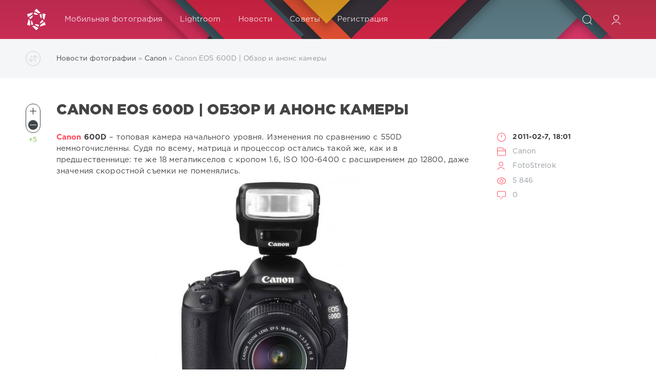

--- FILE ---
content_type: text/html; charset=utf-8
request_url: https://figurative.ru/214-canon-600d.html
body_size: 9807
content:
<!DOCTYPE html>
<html>
<head>
	<title>Canon EOS 600D | Обзор, характеристики и цена за EOS 600D</title>
<meta name="charset" content="utf-8">
<meta name="title" content="Canon EOS 600D | Обзор, характеристики и цена за EOS 600D">
<meta name="description" content="Canon 600D – топовая камера начального уровня. Изменения по сравнению с 550D немногочисленны. Судя по всему, матрица и процессор остались такой же, как и в предшественнице: те же 18 мегапикс">
<meta name="keywords" content="Canon, Canon EOS 600D, Обзор, характеристики, цена EOS 600D">
<meta name="generator" content="DataLife Engine (https://dle-news.ru)">
<link rel="canonical" href="https://figurative.ru/214-canon-600d.html">
<link rel="alternate" type="application/rss+xml" title="Фотография - хобби и заработок | figurative.ru RSS" href="https://figurative.ru/rss.xml">
<link rel="alternate" type="application/rss+xml" title="Фотография - хобби и заработок | figurative.ru RSS Turbo" href="https://figurative.ru/rssturbo.xml">
<link rel="alternate" type="application/rss+xml" title="Фотография - хобби и заработок | figurative.ru RSS Dzen" href="https://figurative.ru/rssdzen.xml">
<link rel="search" type="application/opensearchdescription+xml" title="Фотография - хобби и заработок | figurative.ru" href="https://figurative.ru/index.php?do=opensearch">
<link rel="preconnect" href="https://figurative.ru/" fetchpriority="high">
<meta property="twitter:title" content="Canon EOS 600D | Обзор, характеристики и цена за EOS 600D">
<meta property="twitter:url" content="https://figurative.ru/214-canon-600d.html">
<meta property="twitter:card" content="summary_large_image">
<meta property="twitter:image" content="https://figurative.ru/uploads/posts/2011-02/1297076537_canon-600d.jpg">
<meta property="twitter:description" content="Canon 600D – топовая камера начального уровня. Изменения по сравнению с 550D немногочисленны. Судя по всему, матрица и процессор остались такой же, как и в предшественнице: те же 18 мегапикселов с кропом 1.6, ISO 100-6400 с расширением до 12800, даже значения скоростной съемки не поменялись. Новое">
<meta property="og:type" content="article">
<meta property="og:site_name" content="Фотография - хобби и заработок | figurative.ru">
<meta property="og:title" content="Canon EOS 600D | Обзор, характеристики и цена за EOS 600D">
<meta property="og:url" content="https://figurative.ru/214-canon-600d.html">
<meta property="og:image" content="https://figurative.ru/uploads/posts/2011-02/1297076537_canon-600d.jpg">
<meta property="og:description" content="Canon 600D – топовая камера начального уровня. Изменения по сравнению с 550D немногочисленны. Судя по всему, матрица и процессор остались такой же, как и в предшественнице: те же 18 мегапикселов с кропом 1.6, ISO 100-6400 с расширением до 12800, даже значения скоростной съемки не поменялись. Новое">
<link href="/engine/editor/jscripts/froala/fonts/font-awesome.css?v=rxhbg" rel="stylesheet" type="text/css">
<link href="/engine/editor/jscripts/froala/css/editor.css?v=rxhbg" rel="stylesheet" type="text/css">
<link href="/engine/editor/css/default.css?v=rxhbg" rel="stylesheet" type="text/css">
<script src="/engine/classes/js/jquery3.js?v=rxhbg"></script>
<script src="/engine/classes/js/jqueryui3.js?v=rxhbg" defer></script>
<script src="/engine/classes/js/dle_js.js?v=rxhbg" defer></script>
<script src="/engine/classes/fancybox/fancybox.js?v=rxhbg" defer></script>
<script src="/engine/skins/codemirror/js/code.js?v=rxhbg" defer></script>
<script src="/engine/editor/jscripts/froala/editor.js?v=rxhbg" defer></script>
<script src="/engine/editor/jscripts/froala/languages/ru.js?v=rxhbg" defer></script>
<script type="application/ld+json">{"@context":"https://schema.org","@graph":[{"@type":"NewsArticle","@context":"https://schema.org/","publisher":{"@type":"Organization","name":"Figurative.ru","logo":{"@type":"ImageObject","url":""}},"name":"Canon EOS 600D | Обзор и анонс камеры","headline":"Canon EOS 600D | Обзор и анонс камеры","mainEntityOfPage":{"@type":"WebPage","@id":"https://figurative.ru/214-canon-600d.html"},"datePublished":"2011-02-07T18:01:38+03:00","dateModified":"2014-02-13T16:09:42+04:00","author":{"@type":"Person","name":"FotoStrelok","url":"https://figurative.ru/user/FotoStrelok/"},"image":["https://figurative.ru/uploads/posts/2011-02/1297076537_canon-600d.jpg"],"description":"Canon 600D – топовая камера начального уровня. Изменения по сравнению с 550D немногочисленны. Судя по всему, матрица и процессор остались такой же, как и в предшественнице: те же 18 мегапикселов с кропом 1.6, ISO 100-6400 с расширением до 12800, даже значения скоростной съемки не поменялись. Новое"},{"@type":"BreadcrumbList","@context":"https://schema.org/","itemListElement":[{"@type":"ListItem","position":1,"item":{"@id":"https://figurative.ru/","name":"Новости фотографии"}},{"@type":"ListItem","position":2,"item":{"@id":"https://figurative.ru/canon/","name":"Canon"}},{"@type":"ListItem","position":3,"item":{"@id":"https://figurative.ru/214-canon-600d.html","name":"Canon EOS 600D | Обзор и анонс камеры"}}]}]}</script>
	<meta name="HandheldFriendly" content="true">
	<meta name="format-detection" content="telephone=no">
	<meta name="viewport" content="user-scalable=no, initial-scale=1.0, maximum-scale=1.0, width=device-width"> 
	<meta name="apple-mobile-web-app-capable" content="yes">
	<meta name="apple-mobile-web-app-status-bar-style" content="default">
	<link rel="shortcut icon" href="/templates/Red/images/favicon.ico">
	<link rel="apple-touch-icon" href="/templates/Red/images/touch-icon-iphone.png">
	<link rel="apple-touch-icon" sizes="76x76" href="/templates/Red/images/touch-icon-ipad.png">
	<link rel="apple-touch-icon" sizes="120x120" href="/templates/Red/images/touch-icon-iphone-retina.png">
	<link rel="apple-touch-icon" sizes="152x152" href="/templates/Red/images/touch-icon-ipad-retina.png">
	<link href="/templates/Red/css/engine.css" type="text/css" rel="stylesheet">
	<link href="/templates/Red/css/styles.css" type="text/css" rel="stylesheet">
<!-- Google Tag Manager -->
<script>(function(w,d,s,l,i){w[l]=w[l]||[];w[l].push({'gtm.start':
new Date().getTime(),event:'gtm.js'});var f=d.getElementsByTagName(s)[0],
j=d.createElement(s),dl=l!='dataLayer'?'&l='+l:'';j.async=true;j.src=
'https://www.googletagmanager.com/gtm.js?id='+i+dl;f.parentNode.insertBefore(j,f);
})(window,document,'script','dataLayer','GTM-KRHPTG');</script>
<!-- End Google Tag Manager -->
</head>
<body>
<!-- Google Tag Manager (noscript) -->
<noscript><iframe src="https://www.googletagmanager.com/ns.html?id=GTM-KRHPTG"
height="0" width="0" style="display:none;visibility:hidden"></iframe></noscript>
<!-- End Google Tag Manager (noscript) -->
    <div class="page">
		<!-- Поиск -->
		<form class="droptopbar" id="q_search" method="post">
			<div class="wrp">
				<div class="q_search">
					<input id="story" name="story" placeholder="Поиск по сайту..." type="search">
					<button class="btn btn_border" type="submit" title="Найти"><b class="ultrabold">Искать</b></button>
				</div>
			</div>
			<input type="hidden" name="do" value="search">
			<input type="hidden" name="subaction" value="search">
		</form>
		<!-- / Поиск -->
		<!-- Шапка -->
		<div class="headpic fixed">
			<div class="wrp">
				<header id="header">
					<!-- Логотип -->
					<a class="logotype" href="/" title="Новости фотографии">
						<svg class="icon icon-logo"><use xlink:href="#icon-logo"></use></svg>
						<span class="title_hide">Новости фотографии</span>
					</a>
					<!-- / Логотип -->
					<div class="topbar">
						

<a href="https://figurative.ru/user//" id="loginf" class="h_btn login" rel="nofollow">
	<svg class="icon icon-login"><use xlink:href="#icon-login"></use></svg>
	<span class="title_hide">Войти</span>
	<span class="icon_close">
		<i class="mt_1"></i><i class="mt_2"></i>
	</span>
</a>
<form class="droptopbar" id="loginpane" method="post">
	<div class="wrp">
		<ul class="login_form">
			<li class="form-group">
				<label for="login_name">E-Mail:</label>
				<input placeholder="E-Mail:" type="text" name="login_name" id="login_name" class="wide">
			</li>
			<li class="form-group">
				<label for="login_password">Пароль</label>
				<input placeholder="Пароль" type="password" name="login_password" id="login_password" class="wide">
			</li>
			<li>
				<button class="btn" onclick="submit();" type="submit" title="Войти">
					<b class="ultrabold">Войти</b>
				</button>
			</li>
		</ul>
		<div class="soc_links">
			
			
			
			
			
			
		</div>
		<input name="login" type="hidden" id="login" value="submit">
		<div class="login_form_links">
			<a href="https://figurative.ru/index.php?do=register" rel="nofollow">Регистрация</a>
			<a href="https://figurative.ru/index.php?do=lostpassword" rel="nofollow">Забыли пароль?</a>
		</div>
	</div>
</form>

						<!-- Кнопка вызова поиска -->
						<div class="h_btn" id="search" title="Поиск">
							<svg class="icon icon-search"><use xlink:href="#icon-search"></use></svg>
							<span class="icon_close">
								<i class="mt_1"></i><i class="mt_2"></i>
							</span>
							<span class="title_hide">Поиск по сайту</span>
						</div>
						<!-- / Кнопка вызова поиска -->
						<!-- Меню -->
						<!-- Кнопка вызова меню -->
						<div class="h_btn" id="mainmenu">
							<span class="menu_toggle">
								<i class="mt_1"></i><i class="mt_2"></i><i class="mt_3"></i>
							</span>
						</div>
						<!-- / Кнопка вызова меню -->
						<nav id="topmenu">
							<ul>
	<li class="parent">
		<a href="/mobile/">Мобильная фотография</a>
    </li>
    <li class="parent">
		<a href="/adobe/lightroom/">Lightroom</a>
    </li>
	<li class="parent">
		<a href="/news/">Новости</a>
    </li>
	<li class="parent">
		<a href="/camera-hacks/">Советы</a>
    </li>
	<li class="parent">
		<a href="/index.php?do=register" rel="nofollow">Регистрация</a>
    </li>
</ul>
						</nav>
						<a href="#" id="closemenu"><span><svg class="icon icon-cross"><use xlink:href="#icon-cross"></use></svg></span></a>
						<!-- / Меню -->
					</div>
				</header>
				
			</div>
		</div>
		<!-- / Шапка -->
		<!-- Сортировка, Теги, Хлебные крошки -->
		<div id="tools">
	<div class="tools">
		<div class="wrp">
			
				<div id="breadcrumbs">
					<svg class="icon icon-sort"><use xlink:href="#icon-sort"></use></svg>
					<div class="speedbar"><div class="over"><a href="https://figurative.ru/">Новости фотографии</a> » <a href="https://figurative.ru/canon/">Canon</a> » Canon EOS 600D | Обзор и анонс камеры</div></div>
				</div>
			
			
		</div>
	</div>
	
</div>
		<!-- / Сортировка, Теги, Хлебные крошки -->
		<!-- Контент -->
		<div id="content">
			
			
			
			<article class="story fullstory lefticons shadow">
	<div class="wrp">
		<div class="head grid_3_4">
			<h1 class="title h2 ultrabold" itemprop="headline">Canon EOS 600D | Обзор и анонс камеры</h1>
		</div>
		<!-- Информация о новости -->
		<div class="story_info grid_1_4 ignore-select">
			<div class="storyinfo_link collapsed" aria-expanded="false" data-target="#storyinfo_214" data-toggle="collapse">
				<i class="arrow"></i>
				<svg class="icon icon-meta_date"><use xlink:href="#icon-meta_date"></use></svg>
				<b>2011-02-7, 18:01</b>
			</div>
			<div id="storyinfo_214" class="storyinfo collapse">
				<div class="storyinfo_box">
					
					<ul class="meta">
						<li class="meta_date">
							<svg class="icon icon-meta_date"><use xlink:href="#icon-meta_date"></use></svg><time class="date" datetime="2011-02-07"><b><meta itemprop="datePublished" content="2011-02-07" />2011-02-7, 18:01</time></b>
						</li>
						<li class="meta_cat grey">
							<svg class="icon icon-meta_cat"><use xlink:href="#icon-meta_cat"></use></svg><a href="https://figurative.ru/canon/">Canon</a>
						</li>
						<li class="meta_user grey" title="Автор: FotoStrelok" itemprop="author" itemscope itemtype="http://schema.org/Person">
							<svg class="icon icon-meta_user"><use xlink:href="#icon-meta_user"></use></svg>
							<span itemprop="name"><a onclick="ShowProfile('FotoStrelok', 'https://figurative.ru/user/FotoStrelok/', '0'); return false;" href="https://figurative.ru/user/FotoStrelok/">FotoStrelok</a></span>
						</li>
						<li class="meta_views grey" title="Просмотров: 5 846">
							<svg class="icon icon-meta_views"><use xlink:href="#icon-meta_views"></use></svg><meta itemprop="interactionCount" content="UserPageVisits:5 846" /> 5 846
						</li>
						<li class="meta_coms grey" title="Комментариев: 0">
							<svg class="icon icon-meta_coms"><use xlink:href="#icon-meta_coms"></use></svg><a id="dle-comm-link" href="https://figurative.ru/214-canon-600d.html#comment">0</a>
						</li>
					</ul>
					
				</div>
			</div>
			
		</div>
		<!-- / Информация о новости -->
		<div class="story_cont grid_3_4">
			<div class="story_left_icons">
				<div class="story_icons">
					
					
					<div class="rate">
						
						
							<div class="rate_like-dislike">
								<div class="rate_like-dislike_in">
									<a href="#" onclick="doRate('plus', '214'); return false;" ><span class="plus_icon" title="Нравится"><span>+</span></span></a>
									<a href="#" onclick="doRate('minus', '214'); return false;" ><span class="plus_icon minus" title="Не нравится"><span>-</span></span></a>
								</div>
								<span class="grey"><span data-ratig-layer-id="214"><span class="ratingtypeplusminus ratingplus" >+5</span></span></span>
							</div>
						
						
					</div>
					
				</div>
			</div>
			<div class="text" itemprop="description">
				<b><a href="https://figurative.ru/canon/" title="Новости Canon" target="_blank">Canon</a> 600D</b> – топовая камера начального уровня. Изменения по сравнению с 550D немногочисленны. Судя по всему, матрица и процессор остались такой же, как и в предшественнице: те же 18 мегапикселов с кропом 1.6, ISO 100-6400 с расширением до 12800, даже значения скоростной съемки не поменялись. <br><div style="text-align:center;"><!--TBegin:https://figurative.ru/uploads/posts/2011-02/1297076537_canon-600d.jpg|--><a href="https://figurative.ru/uploads/posts/2011-02/1297076537_canon-600d.jpg" class="highslide" target="_blank"><img src="/uploads/posts/2011-02/thumbs/1297076537_canon-600d.jpg" style="max-width:100%;" alt=""></a><!--TEnd--></div><br>Новое – только поворотный 3-х дюймовый экран и встроенный беспроводной контроль внешних вспышек. Так же появился новый режим съемки – “<b>Scene Intelligent Auto</b>”, используя его, вам остается только правильно навести фокус, все остальное, по заявлению производителя, сделает камера.<br><br>Установка поворотного дисплея вынудила инженеров отказаться от ИК-датчика автоматического выключения дисплея, теперь это можно сделать только кнопкой DISP.<br><br>Автоматический режим съемки превратился в режим A+ с функцией автоматического распознавания снимаемых сюжетов: экспозиция, цвета и постобработка изображений меняются в зависимости от того, что находится в кадре. В сюжетных режимах съемки добавилась функция Basic+, облегчающая понимание работы диафрагмы для новичков, а также Creative Filters, включающая эффект миниатюры, искажений fisheye-объектива и др.<br><br>В режиме видеосъемки добавлена функция Video Snapshot, нарезающая большой ролик 2-, 4- или 8-секундными отрезками с выбранной музыкой.<br><br>Технические характеристики Canon 600D:<br>• сенсор APS-C CMOS, 18 Мп;<br>• процессор обработки изображений DIGIC 4;<br>• серийная съемка частотой 3,9 кадра/c;<br>• видеосъемка: 1920x1080 (29,97, 25, 23,976 кадра/c), 1280x720 (59,94, 50 кадров/c), 640x480 (59,94, 50 кадров/c);<br>• совместимость с объективами Canon EF/EF-S;<br>• система удаления пыли EOS integrated cleaning system;<br>• 9-точечная система автофокусировки, перекрестный датчик в центре;<br>• диапазон отрабатываемых ISO 100—6400, расширяется до 12 800;<br>• отрабатываемые выдержки: 30—1/4000 с;<br>• Picture style;<br>• функции автокоррекции яркости, приоритета светлых оттенков (4 уровня);<br>• 3:2 3" ЖК-дисплей, 1 040 000 пикселей;<br>• LiveView;<br>• автофокусировка по контрасту и фазовая, распознавание лиц людей в режиме LiveView;<br>• встроенная вспышка E-TTL II, ведущее число 13;<br>• X-Sync: 1/200 с;<br>• питание за счет литиево-ионной батареи BG-E8;<br>• габариты: 133 x 99,5 x 79,7 мм, вес — 570 г;<br>• стоимость — $899 с объективом EF-S 18—55mm IS II.
				
				
			</div>
		</div>
	</div>
	
</article>
<div class="wrp block">
	<a href="https://figurative.ru/198-cifrovuju-podpis-v-kamerakh-canon.html" class="btn">Предыдущая публикация</a>
	<a href="https://figurative.ru/215-canon-1100d.html" class="btn right">Следующая публикация</a>
</div>
<!-- Похожие новости -->
<div class="fullstory_foot shadow ignore-select">
	<div class="wrp">
		
		<div class="block col_news">
			<div class="block_title"><h4 class="ultrabold">Похожие новости</h4></div>
			<div class="grid_list">
				<div class="grid_1_4">
	<a href="https://figurative.ru/215-canon-1100d.html" title="Canon EOS 1100D | Обзор и анонс камеры">
		<span class="hover_arrow">
			<svg class="icon icon-arrow_right"><use xlink:href="#icon-arrow_right"></use></svg>
		</span>
		<b class="title">Canon EOS 1100D | Обзор и анонс камеры</b>
		<div class="text">
			Сегодня состоялся анонс Canon EOS 1100d kit. Весьма впечатляющая камера в своём ценовом сегменте - $599 за body и EF-S 18-55mm f/3.5-5.6 IS II. При этом, 12
		</div>
	</a>
</div><div class="grid_1_4">
	<a href="https://figurative.ru/110-canon-eos-400d.html" title="Canon EOS 400D | Обзор и анонс камеры">
		<span class="hover_arrow">
			<svg class="icon icon-arrow_right"><use xlink:href="#icon-arrow_right"></use></svg>
		</span>
		<b class="title">Canon EOS 400D | Обзор и анонс камеры</b>
		<div class="text">
			Canon EOS 400D, он же Digital Rebel XTi, в Японии — EOS Kiss X. Зеркалка начального уровня серии EOS. Как утверждает Canon камера ориентирована на начинающих и
		</div>
	</a>
</div><div class="grid_1_4">
	<a href="https://figurative.ru/106-canon-eos-60d.html" title="Canon EOS 60D | Обзор и анонс камеры">
		<span class="hover_arrow">
			<svg class="icon icon-arrow_right"><use xlink:href="#icon-arrow_right"></use></svg>
		</span>
		<b class="title">Canon EOS 60D | Обзор и анонс камеры</b>
		<div class="text">
			Canon EOS 60D - первая камера с функцией наклона и поворота ЖК-экрана, в быту такой экран называют &quot;откидной дисплей&quot;. На этот момент зеркалок с
		</div>
	</a>
</div><div class="grid_1_4">
	<a href="https://figurative.ru/498-canon-eos-650d.html" title="Canon EOS 650D | Обзор и анонс камеры">
		<span class="hover_arrow">
			<svg class="icon icon-arrow_right"><use xlink:href="#icon-arrow_right"></use></svg>
		</span>
		<b class="title">Canon EOS 650D | Обзор и анонс камеры</b>
		<div class="text">
			Серии Rebel Canon начального уровня пользуется постоянным успехом среди новичков и профессионалов, даже в киноиндустрии. За последние 10 лет цифровые
		</div>
	</a>
</div><div class="grid_1_4">
	<a href="https://figurative.ru/179-canon-powershot-g12.html" title="Canon PowerShot G12">
		<span class="hover_arrow">
			<svg class="icon icon-arrow_right"><use xlink:href="#icon-arrow_right"></use></svg>
		</span>
		<b class="title">Canon PowerShot G12</b>
		<div class="text">
			Недавно компания Canon представила новую модель цыфровой мыльницы Canon G12 (компактная камера линейки PowerShot G). Новинка называется Canon PowerShot G12:
		</div>
	</a>
</div>
			</div>
		</div>
		
		<!-- Рекламные материалы -->
		<div class="banner">
			
		</div>
		<!-- / Рекламные материалы -->
	</div>
</div>
<form  method="post" name="dle-comments-form" id="dle-comments-form" ><div class="block addcomments_form ignore-select">
	<div class="wrp">
		<div class="grid_1_4 grid_last right">
			<h4 class="ultrabold">Добавить комментарий</h4>
			<p class="grey">Автору будет очень приятно узнать обратную связь о своей новости.</p>
		</div>
		<div class="grid_3_4">
			<ul class="ui-form">
			
				<li class="form-group combo">
					<div class="combo_field"><input placeholder="Ваше имя" type="text" name="name" id="name" class="wide" required></div>
					<div class="combo_field"><input placeholder="Ваш e-mail" type="email" name="mail" id="mail" class="wide"></div>
				</li>
			
				<li id="comment-editor"><script>
	var text_upload = "Загрузка файлов и изображений на сервер";
	var dle_quote_title  = "Цитата:";
</script>
<div class="wseditor dlecomments-editor"><textarea id="comments" name="comments" style="width:100%;height:260px;"></textarea></div></li>    
			
			
			</ul>
			<div class="form_submit">
			
				<div class="c-capcha">
					<a onclick="reload(); return false;" title="Кликните на изображение чтобы обновить код, если он неразборчив" href="#"><span id="dle-captcha"><img src="/engine/modules/antibot/antibot.php" alt="Кликните на изображение чтобы обновить код, если он неразборчив" width="160" height="80"></span></a>
					<input placeholder="Повторите код" title="Введите код указанный на картинке" type="text" name="sec_code" id="sec_code" required>
				</div>
			
				<button class="btn" type="submit" name="submit" title="Отправить комментарий"><b class="ultrabold">Отправить комментарий</b></button>
			</div>
		</div>
		<div class="clr"></div>
	</div>
</div>
		<input type="hidden" name="subaction" value="addcomment">
		<input type="hidden" name="post_id" id="post_id" value="214"><input type="hidden" name="user_hash" value="5be958faf22e51c7750942937dd89ad5df4c4d36"></form>
<div class="block comments shadow ignore-select">
	<div class="wrp">
		<h4 class="block_title ultrabold">Комментариев 0</h4>
		<div class="com_list">
			
<div id="dle-ajax-comments"></div>

		</div>
	</div>
</div>
<!--dlenavigationcomments-->
			
			
		</div>
		<!-- / Контент -->
		
		
		<!-- Нижняя часть шаблона -->
		<footer id="footer">
			<div class="wrp">
				<ul class="foot_menu">
	<li class="grid_1_4">
		<b data-toggle="collapse" data-target="#fmenu_1" aria-expanded="false" class="ultrabold collapsed">
			<i></i> Разделы
		</b>
		<div class="collapse" id="fmenu_1">
			<nav>
			<a href="/adobe/">Adobe</a>
			<a href="/adobe/lightroom/">Lightroom</a>
			<a href="/canon/">Canon</a>
			<a href="/mobile/">Мобильная фотография</a>
			<a href="/camera-hacks/">Camera Hacks</a>
			</nav>
		</div>
	</li>
</ul>
				<div class="foot grey">
	<div class="copyright grid_1_2">
		Copyright © 2008&ndash;2023 <a href="https://figurative.ru/" target="_blank"><b>Новости фотографии</b></a> All Rights Reserved. © 2023
	</div>
</div>
			</div>
		</footer>
		<!-- / Нижняя часть шаблона -->
	</div>
	<script>
<!--
var dle_root       = '/';
var dle_admin      = '';
var dle_login_hash = '5be958faf22e51c7750942937dd89ad5df4c4d36';
var dle_group      = 5;
var dle_skin       = 'Red';
var dle_wysiwyg    = '1';
var quick_wysiwyg  = '1';
var dle_min_search = '4';
var dle_act_lang   = ["Да", "Нет", "Ввод", "Отмена", "Сохранить", "Удалить", "Загрузка. Пожалуйста, подождите..."];
var menu_short     = 'Быстрое редактирование';
var menu_full      = 'Полное редактирование';
var menu_profile   = 'Просмотр профиля';
var menu_send      = 'Отправить сообщение';
var menu_uedit     = 'Админцентр';
var dle_info       = 'Информация';
var dle_confirm    = 'Подтверждение';
var dle_prompt     = 'Ввод информации';
var dle_req_field  = ["Заполните поле с именем", "Заполните поле с сообщением", "Заполните поле с темой сообщения"];
var dle_del_agree  = 'Вы действительно хотите удалить? Данное действие невозможно будет отменить';
var dle_spam_agree = 'Вы действительно хотите отметить пользователя как спамера? Это приведёт к удалению всех его комментариев';
var dle_c_title    = 'Отправка жалобы';
var dle_complaint  = 'Укажите текст Вашей жалобы для администрации:';
var dle_mail       = 'Ваш e-mail:';
var dle_big_text   = 'Выделен слишком большой участок текста.';
var dle_orfo_title = 'Укажите комментарий для администрации к найденной ошибке на странице:';
var dle_p_send     = 'Отправить';
var dle_p_send_ok  = 'Уведомление успешно отправлено';
var dle_save_ok    = 'Изменения успешно сохранены. Обновить страницу?';
var dle_reply_title= 'Ответ на комментарий';
var dle_tree_comm  = '0';
var dle_del_news   = 'Удалить статью';
var dle_sub_agree  = 'Вы действительно хотите подписаться на комментарии к данной публикации?';
var dle_unsub_agree  = 'Вы действительно хотите отписаться от комментариев к данной публикации?';
var dle_captcha_type  = '0';
var dle_share_interesting  = ["Поделиться ссылкой на выделенный текст", "Twitter", "Facebook", "Вконтакте", "Прямая ссылка:", "Нажмите правой клавишей мыши и выберите «Копировать ссылку»"];
var DLEPlayerLang     = {prev: 'Предыдущий',next: 'Следующий',play: 'Воспроизвести',pause: 'Пауза',mute: 'Выключить звук', unmute: 'Включить звук', settings: 'Настройки', enterFullscreen: 'На полный экран', exitFullscreen: 'Выключить полноэкранный режим', speed: 'Скорость', normal: 'Обычная', quality: 'Качество', pip: 'Режим PiP'};
var DLEGalleryLang    = {CLOSE: 'Закрыть (Esc)', NEXT: 'Следующее изображение', PREV: 'Предыдущее изображение', ERROR: 'Внимание! Обнаружена ошибка', IMAGE_ERROR: 'Не удалось загрузить изображение', TOGGLE_SLIDESHOW: 'Просмотр слайдшоу',TOGGLE_FULLSCREEN: 'Полноэкранный режим', TOGGLE_THUMBS: 'Включить / Выключить уменьшенные копии', TOGGLE_ZOOM: 'Увеличить / Уменьшить', DOWNLOAD: 'Скачать изображение' };
var DLEGalleryMode    = 1;
var DLELazyMode       = 0;
var allow_dle_delete_news   = false;
var dle_search_delay   = false;
var dle_search_value   = '';
jQuery(function($){
					setTimeout(function() {
						$.get(dle_root + "engine/ajax/controller.php?mod=adminfunction", { 'id': '214', action: 'newsread', user_hash: dle_login_hash });
					}, 5000);

      $('#comments').froalaEditor({
        dle_root: dle_root,
        dle_upload_area : "comments",
        dle_upload_user : "",
        dle_upload_news : "0",
        width: '100%',
        height: '220',
        language: 'ru',

		htmlAllowedTags: ['div', 'span', 'p', 'br', 'strong', 'em', 'ul', 'li', 'ol', 'b', 'u', 'i', 's', 'a', 'img', 'hr'],
		htmlAllowedAttrs: ['class', 'href', 'alt', 'src', 'style', 'target', 'data-username', 'data-userurl', 'data-commenttime', 'data-commentuser', 'contenteditable'],
		pastePlain: true,
        imagePaste: false,
        listAdvancedTypes: false,
        imageUpload: false,
		videoInsertButtons: ['videoBack', '|', 'videoByURL'],
		quickInsertEnabled: false,

        toolbarButtonsXS: ['bold', 'italic', 'underline', 'strikeThrough', '|', 'align', 'formatOL', 'formatUL', '|',  'emoticons', '|', 'dlehide', 'dlequote', 'dlespoiler'],

        toolbarButtonsSM: ['bold', 'italic', 'underline', 'strikeThrough', '|', 'align', 'formatOL', 'formatUL', '|',  'emoticons', '|', 'dlehide', 'dlequote', 'dlespoiler'],

        toolbarButtonsMD: ['bold', 'italic', 'underline', 'strikeThrough', '|', 'align', 'formatOL', 'formatUL', '|',  'emoticons', '|', 'dlehide', 'dlequote', 'dlespoiler'],

        toolbarButtons: ['bold', 'italic', 'underline', 'strikeThrough', '|', 'align', 'formatOL', 'formatUL', '|',  'emoticons', '|', 'dlehide', 'dlequote', 'dlespoiler']

      }).on('froalaEditor.image.inserted froalaEditor.image.replaced', function (e, editor, $img, response) {

			if( response ) {

			    response = JSON.parse(response);

			    $img.removeAttr("data-returnbox").removeAttr("data-success").removeAttr("data-xfvalue").removeAttr("data-flink");

				if(response.flink) {
				  if($img.parent().hasClass("highslide")) {

					$img.parent().attr('href', response.flink);

				  } else {

					$img.wrap( '<a href="'+response.flink+'" class="highslide"></a>' );

				  }
				}

			}

		});

				$('#dle-comments-form').submit(function() {
					if( $('#comments-image-uploader').data('files') == 'selected' ) {
						$('#comments-image-uploader').plupload('start');
					} else {
						doAddComments();
					}
					return false;
				});
FastSearch();
});
//-->
</script>
	<script src="/templates/Red/js/lib.js"></script>
	<script src="/templates/Red/js/svgxuse.min.js"></script>
	<script>
		jQuery(function($){
			$.get("/templates/Red/images/sprite.svg", function(data) {
			  var div = document.createElement("div");
			  div.innerHTML = new XMLSerializer().serializeToString(data.documentElement);
			  document.body.insertBefore(div, document.body.childNodes[0]);
			});
		});
	</script>
</body>
</html>
<!-- DataLife Engine Copyright SoftNews Media Group (https://dle-news.ru) -->


--- FILE ---
content_type: application/javascript
request_url: https://figurative.ru/engine/editor/jscripts/froala/editor.js?v=rxhbg
body_size: 149276
content:
/*!
 * froala_editor v2.9.8 (https://www.froala.com/wysiwyg-editor)
 * License https://froala.com/wysiwyg-editor/terms/
 * Copyright 2014-2020 Froala Labs
 */

!function(n){"function"==typeof define&&define.amd?define(["jquery"],n):"object"==typeof module&&module.exports?module.exports=function(e,t){return t===undefined&&(t="undefined"!=typeof window?require("jquery"):require("jquery")(e)),n(t)}:n(window.jQuery)}(function(R){var s=function(e,t){this.id=++R.FE.ID;var n={};t&&t.documentReady&&(n.toolbarButtons=["fullscreen","undo","redo","getPDF","print","|","bold","italic","underline","color","clearFormatting","|","alignLeft","alignCenter","alignRight","alignJustify","|","formatOL","formatUL","indent","outdent","-","paragraphFormat","|","fontFamily","|","fontSize","|","insertLink","insertImage","quote"],n.paragraphFormatSelection=!0,n.fontFamilySelection=!0,n.fontSizeSelection=!0,n.placeholderText="Type something",n.quickInsertEnabled=!1,n.charCounterCount=!1),this.opts=R.extend(!0,{},R.extend({},s.DEFAULTS,n,"object"==typeof t&&t));var r=JSON.stringify(this.opts);R.FE.OPTS_MAPPING[r]=R.FE.OPTS_MAPPING[r]||this.id,this.sid=R.FE.OPTS_MAPPING[r],R.FE.SHARED[this.sid]=R.FE.SHARED[this.sid]||{},this.shared=R.FE.SHARED[this.sid],this.shared.count=(this.shared.count||0)+1,this.$oel=R(e),this.$oel.data("froala.editor",this),this.o_doc=e.ownerDocument,this.o_win="defaultView"in this.o_doc?this.o_doc.defaultView:this.o_doc.parentWindow;var o=R(this.o_win).scrollTop();this.$oel.on("froala.doInit",R.proxy(function(){this.$oel.off("froala.doInit"),this.doc=this.$el.get(0).ownerDocument,this.win="defaultView"in this.doc?this.doc.defaultView:this.doc.parentWindow,this.$doc=R(this.doc),this.$win=R(this.win),this.opts.pluginsEnabled||(this.opts.pluginsEnabled=Object.keys(R.FE.PLUGINS)),this.opts.initOnClick?(this.load(R.FE.MODULES),this.$el.on("touchstart.init",function(){R(this).data("touched",!0)}),this.$el.on("touchmove.init",function(){R(this).removeData("touched")}),this.$el.on("mousedown.init touchend.init dragenter.init focus.init",R.proxy(function(e){if("touchend"==e.type&&!this.$el.data("touched"))return!0;if(1===e.which||!e.which){this.$el.off("mousedown.init touchstart.init touchmove.init touchend.init dragenter.init focus.init"),this.load(R.FE.MODULES),this.load(R.FE.PLUGINS);var t=e.originalEvent&&e.originalEvent.originalTarget;t&&"IMG"==t.tagName&&R(t).trigger("mousedown"),"undefined"==typeof this.ul&&this.destroy(),"touchend"==e.type&&this.image&&e.originalEvent&&e.originalEvent.target&&R(e.originalEvent.target).is("img")&&setTimeout(R.proxy(function(){this.image.edit(R(e.originalEvent.target))},this),100),this.ready=!0,this.events.trigger("initialized")}},this)),this.events.trigger("initializationDelayed")):(this.load(R.FE.MODULES),this.load(R.FE.PLUGINS),R(this.o_win).scrollTop(o),"undefined"==typeof this.ul&&this.destroy(),this.ready=!0,this.events.trigger("initialized"))},this)),this._init()};s.DEFAULTS={initOnClick:!1,pluginsEnabled:null},s.MODULES={},s.PLUGINS={},s.VERSION="2.9.8",s.INSTANCES=[],s.OPTS_MAPPING={},s.SHARED={},s.ID=0,s.prototype._init=function(){var e=this.$oel.prop("tagName");this.$oel.closest("label").length;var t=R.proxy(function(){"TEXTAREA"!=e&&(this._original_html=this._original_html||this.$oel.html()),this.$box=this.$box||this.$oel,this.opts.fullPage&&(this.opts.iframe=!0),this.opts.iframe?(this.$iframe=R('<iframe src="about:blank" frameBorder="0">'),this.$wp=R("<div></div>"),this.$box.html(this.$wp),this.$wp.append(this.$iframe),this.$iframe.get(0).contentWindow.document.open(),this.$iframe.get(0).contentWindow.document.write("<!DOCTYPE html>"),this.$iframe.get(0).contentWindow.document.write("<html><head></head><body></body></html>"),this.$iframe.get(0).contentWindow.document.close(),this.$el=this.$iframe.contents().find("body"),this.el=this.$el.get(0),this.$head=this.$iframe.contents().find("head"),this.$html=this.$iframe.contents().find("html"),this.iframe_document=this.$iframe.get(0).contentWindow.document):(this.$el=R("<div></div>"),this.el=this.$el.get(0),this.$wp=R("<div></div>").append(this.$el),this.$box.html(this.$wp)),this.$oel.trigger("froala.doInit")},this),n=R.proxy(function(){this.$box=R("<div>"),this.$oel.before(this.$box).hide(),this._original_html=this.$oel.val(),this.$oel.parents("form").on("submit."+this.id,R.proxy(function(){this.events.trigger("form.submit")},this)),this.$oel.parents("form").on("reset."+this.id,R.proxy(function(){this.events.trigger("form.reset")},this)),t()},this),r=R.proxy(function(){this.$el=this.$oel,this.el=this.$el.get(0),this.$el.attr("contenteditable",!0).css("outline","none").css("display","inline-block"),this.opts.multiLine=!1,this.opts.toolbarInline=!1,this.$oel.trigger("froala.doInit")},this),o=R.proxy(function(){this.$el=this.$oel,this.el=this.$el.get(0),this.opts.toolbarInline=!1,this.$oel.trigger("froala.doInit")},this),i=R.proxy(function(){this.$el=this.$oel,this.el=this.$el.get(0),this.opts.toolbarInline=!1,this.$oel.on("click.popup",function(e){e.preventDefault()}),this.$oel.trigger("froala.doInit")},this);this.opts.editInPopup?i():"TEXTAREA"==e?n():"A"==e?r():"IMG"==e?o():"BUTTON"==e||"INPUT"==e?(this.opts.editInPopup=!0,this.opts.toolbarInline=!1,i()):t()},s.prototype.load=function(e){for(var t in e)if(e.hasOwnProperty(t)){if(this[t])continue;if(R.FE.PLUGINS[t]&&this.opts.pluginsEnabled.indexOf(t)<0)continue;if(this[t]=new e[t](this),this[t]._init&&(this[t]._init(),this.opts.initOnClick&&"core"==t))return!1}},s.prototype.destroy=function(){this.destroying=!0,this.shared.count--,this.events.$off();var e=this.html.get();if(this.opts.iframe&&(this.events.disableBlur(),this.win.focus(),this.events.enableBlur()),this.events.trigger("destroy",[],!0),this.events.trigger("shared.destroy",undefined,!0),0===this.shared.count){for(var t in this.shared)this.shared.hasOwnProperty(t)&&(this.shared[t],R.FE.SHARED[this.sid][t]=null);delete R.FE.SHARED[this.sid]}this.$oel.parents("form").off("."+this.id),this.$oel.off("click.popup"),this.$oel.removeData("froala.editor"),this.$oel.off("froalaEditor"),this.core.destroy(e),R.FE.INSTANCES.splice(R.FE.INSTANCES.indexOf(this),1)},R.fn.froalaEditor=function(o){for(var i=[],e=0;e<arguments.length;e++)i.push(arguments[e]);if("string"==typeof o){var a=[];return this.each(function(){var e=R(this).data("froala.editor");if(e){var t,n;if(0<o.indexOf(".")&&e[o.split(".")[0]]?(e[o.split(".")[0]]&&(t=e[o.split(".")[0]]),n=o.split(".")[1]):(t=e,n=o.split(".")[0]),!t[n])return R.error("Method "+o+" does not exist in Froala Editor.");var r=t[n].apply(e,i.slice(1));r===undefined?a.push(this):0===a.length&&a.push(r)}}),1==a.length?a[0]:a}if("object"==typeof o||!o)return this.each(function(){if(!R(this).data("froala.editor")){new s(this,o)}})},R.fn.froalaEditor.Constructor=s,R.FroalaEditor=s,R.FE=s,R.FE.XS=0,R.FE.SM=1,R.FE.MD=2,R.FE.LG=3;R.FE.LinkRegExCommon="[a-z\\u0080-\\u009f\\u00a1-\\uffff0-9-_.]{1,}",R.FE.LinkRegExEnd="((:[0-9]{1,5})|)(((\\/|\\?|#)[a-z\\u00a1-\\uffff0-9@?\\|!^=%&amp;/~+#-\\'*-_{}]*)|())",R.FE.LinkRegExTLD="(("+R.FE.LinkRegExCommon+")(\\.(com|net|org|edu|mil|gov|co|biz|info|me|dev)))",R.FE.LinkRegExHTTP="((ftp|http|https):\\/\\/"+R.FE.LinkRegExCommon+")",R.FE.LinkRegExAuth="((ftp|http|https):\\/\\/[\\u0021-\\uffff]{1,}@"+R.FE.LinkRegExCommon+")",R.FE.LinkRegExWWW="(www\\."+R.FE.LinkRegExCommon+"\\.[a-z0-9-]{2,24})",R.FE.LinkRegEx="("+R.FE.LinkRegExTLD+"|"+R.FE.LinkRegExHTTP+"|"+R.FE.LinkRegExWWW+"|"+R.FE.LinkRegExAuth+")"+R.FE.LinkRegExEnd,R.FE.LinkProtocols=["mailto","tel","sms","notes","data"],R.FE.MAIL_REGEX=/.+@.+\..+/i,R.FE.MODULES.helpers=function(i){function e(){var e,t,n={},r=(t=-1,"Microsoft Internet Explorer"==navigator.appName?(e=navigator.userAgent,null!==new RegExp("MSIE ([0-9]{1,}[\\.0-9]{0,})").exec(e)&&(t=parseFloat(RegExp.$1))):"Netscape"==navigator.appName&&(e=navigator.userAgent,null!==new RegExp("Trident/.*rv:([0-9]{1,}[\\.0-9]{0,})").exec(e)&&(t=parseFloat(RegExp.$1))),t);if(0<r)n.msie=!0;else{var o=navigator.userAgent.toLowerCase(),i=/(edge)[ \/]([\w.]+)/.exec(o)||/(chrome)[ \/]([\w.]+)/.exec(o)||/(webkit)[ \/]([\w.]+)/.exec(o)||/(opera)(?:.*version|)[ \/]([\w.]+)/.exec(o)||/(msie) ([\w.]+)/.exec(o)||o.indexOf("compatible")<0&&/(mozilla)(?:.*? rv:([\w.]+)|)/.exec(o)||[],a=i[1]||"";i[2];i[1]&&(n[a]=!0),n.chrome?n.webkit=!0:n.webkit&&(n.safari=!0)}return n.msie&&(n.version=r),n}function t(){return/(iPad|iPhone|iPod)/g.test(navigator.userAgent)&&!o()}function n(){return/(Android)/g.test(navigator.userAgent)&&!o()}function r(){return/(Blackberry)/g.test(navigator.userAgent)}function o(){return/(Windows Phone)/gi.test(navigator.userAgent)}function a(e){return parseInt(e,10)||0}var s;var l=null;return{_init:function(){i.browser=e(),function(){function e(e,t){var i=e[t];e[t]=function(e){var t,n=!1,r=!1;if(e&&e.match(s)){e=e.replace(s,""),this.parentNode||(a.appendChild(this),r=!0);var o=this.parentNode;return this.id||(this.id="rootedQuerySelector_id_"+(new Date).getTime(),n=!0),t=i.call(o,"#"+this.id+" "+e),n&&(this.id=""),r&&a.removeChild(this),t}return i.call(this,e)}}var a=i.o_doc.createElement("div");try{a.querySelectorAll(":scope *")}catch(t){var s=/^\s*:scope/gi;e(Element.prototype,"querySelector"),e(Element.prototype,"querySelectorAll"),e(HTMLElement.prototype,"querySelector"),e(HTMLElement.prototype,"querySelectorAll")}}(),Element.prototype.matches||(Element.prototype.matches=Element.prototype.msMatchesSelector||Element.prototype.webkitMatchesSelector),Element.prototype.closest||(Element.prototype.closest=function(e){var t=this;if(!t)return null;if(!document.documentElement.contains(this))return null;do{if(t.matches(e))return t;t=t.parentElement}while(null!==t);return null})},isIOS:t,isMac:function(){return null==l&&(l=0<=navigator.platform.toUpperCase().indexOf("MAC")),l},isAndroid:n,isBlackberry:r,isWindowsPhone:o,isMobile:function(){return n()||t()||r()},isEmail:function(e){return!/^(https?:|ftps?:|)\/\//i.test(e)&&R.FE.MAIL_REGEX.test(e)},requestAnimationFrame:function(){return window.requestAnimationFrame||window.webkitRequestAnimationFrame||window.mozRequestAnimationFrame||function(e){window.setTimeout(e,1e3/60)}},getPX:a,screenSize:function(){var e=R('<div class="fr-visibility-helper"></div>').appendTo("body:first");try{var t=a(e.css("margin-left"));return e.remove(),t}catch(n){return R.FE.LG}},isTouch:function(){return"ontouchstart"in window||window.DocumentTouch&&document instanceof DocumentTouch},sanitizeURL:function(e){return/^(https?:|ftps?:|)\/\//i.test(e)?e:/^([A-Za-z]:(\\){1,2}|[A-Za-z]:((\\){1,2}[^\\]+)+)(\\)?$/i.test(e)?e:new RegExp("^("+R.FE.LinkProtocols.join("|")+"):\\/\\/","i").test(e)?e:e=encodeURIComponent(e).replace(/%23/g,"#").replace(/%2F/g,"/").replace(/%25/g,"%").replace(/mailto%3A/gi,"mailto:").replace(/file%3A/gi,"file:").replace(/sms%3A/gi,"sms:").replace(/tel%3A/gi,"tel:").replace(/notes%3A/gi,"notes:").replace(/data%3Aimage/gi,"data:image").replace(/blob%3A/gi,"blob:").replace(/%3A/g,":").replace(/webkit-fake-url%3A/gi,"webkit-fake-url:").replace(/%3F/g,"?").replace(/%3D/g,"=").replace(/%26/g,"&").replace(/&amp;/g,"&").replace(/%2C/g,",").replace(/%3B/g,";").replace(/%2B/g,"+").replace(/%40/g,"@").replace(/%5B/g,"[").replace(/%5D/g,"]").replace(/%7B/g,"{").replace(/%7D/g,"}")},isArray:function(e){return e&&!e.propertyIsEnumerable("length")&&"object"==typeof e&&"number"==typeof e.length},RGBToHex:function(e){function t(e){return("0"+parseInt(e,10).toString(16)).slice(-2)}try{return e&&"transparent"!==e?/^#[0-9A-F]{6}$/i.test(e)?e:("#"+t((e=e.match(/^rgb\((\d+),\s*(\d+),\s*(\d+)\)$/))[1])+t(e[2])+t(e[3])).toUpperCase():""}catch(n){return null}},HEXtoRGB:function(e){e=e.replace(/^#?([a-f\d])([a-f\d])([a-f\d])$/i,function(e,t,n,r){return t+t+n+n+r+r});var t=/^#?([a-f\d]{2})([a-f\d]{2})([a-f\d]{2})$/i.exec(e);return t?"rgb("+parseInt(t[1],16)+", "+parseInt(t[2],16)+", "+parseInt(t[3],16)+")":""},isURL:function(e){return!!/^(https?:|ftps?:|)\/\//i.test(e)&&(e=String(e).replace(/</g,"%3C").replace(/>/g,"%3E").replace(/"/g,"%22").replace(/ /g,"%20"),new RegExp("^"+R.FE.LinkRegExHTTP+R.FE.LinkRegExEnd+"$","gi").test(e))},getAlignment:function(e){var t=(e.css("text-align")||"").replace(/-(.*)-/g,"");if(["left","right","justify","center"].indexOf(t)<0){if(!s){var n=R('<div dir="'+("rtl"==i.opts.direction?"rtl":"auto")+'" style="text-align: '+i.$el.css("text-align")+'; position: fixed; left: -3000px;"><span id="s1">.</span><span id="s2">.</span></div>');R("body:first").append(n);var r=n.find("#s1").get(0).getBoundingClientRect().left,o=n.find("#s2").get(0).getBoundingClientRect().left;n.remove(),s=r<o?"left":"right"}t=s}return t},scrollTop:function(){return i.o_win.pageYOffset?i.o_win.pageYOffset:i.o_doc.documentElement&&i.o_doc.documentElement.scrollTop?i.o_doc.documentElement.scrollTop:i.o_doc.body.scrollTop?i.o_doc.body.scrollTop:0},scrollLeft:function(){return i.o_win.pageXOffset?i.o_win.pageXOffset:i.o_doc.documentElement&&i.o_doc.documentElement.scrollLeft?i.o_doc.documentElement.scrollLeft:i.o_doc.body.scrollLeft?i.o_doc.body.scrollLeft:0},isInViewPort:function(e){var t=e.getBoundingClientRect();return 0<=(t={top:Math.round(t.top),bottom:Math.round(t.bottom)}).top&&t.bottom<=(window.innerHeight||document.documentElement.clientHeight)||t.top<=0&&t.bottom>=(window.innerHeight||document.documentElement.clientHeight)}}},R.FE.MODULES.events=function(l){var e,a={};function t(e,t,n){f(e,t,n)}function n(e){if(void 0===e&&(e=!0),!l.$wp)return!1;if(l.helpers.isIOS()){l.$win.get(0).focus();var t=0===l.$win.scrollTop()?1:l.$win.scrollTop();window.scrollTo(0,t)}if(l.core.hasFocus())return!1;if(!l.core.hasFocus()&&e){var n=l.$win.scrollTop();if(l.browser.msie&&l.$box&&l.$box.css("position","fixed"),l.browser.msie&&l.$wp&&l.$wp.css("overflow","visible"),l.browser.msie&&l.$sc&&l.$sc.css("position","fixed"),s(),l.$el.focus(),l.events.trigger("focus"),i(),l.browser.msie&&l.$sc&&l.$sc.css("position",""),l.browser.msie&&l.$box&&l.$box.css("position",""),l.browser.msie&&l.$wp&&l.$wp.css("overflow","auto"),n!=l.$win.scrollTop()&&l.$win.scrollTop(n),!l.selection.info(l.el).atStart)return!1}if(!l.core.hasFocus()||0<l.$el.find(".fr-marker").length)return!1;if(l.selection.info(l.el).atStart&&l.selection.isCollapsed()&&null!=l.html.defaultTag()){var r=l.markers.insert();if(r&&!l.node.blockParent(r)){R(r).remove();var o=l.$el.find(l.html.blockTagsQuery()).get(0);o&&(R(o).prepend(R.FE.MARKERS),l.selection.restore())}else r&&R(r).remove()}}var r=!1;function i(){e=!0}function s(){e=!1}function o(){return e}function d(e,t,n){var r,o=e.split(" ");if(1<o.length){for(var i=0;i<o.length;i++)d(o[i],t,n);return!0}void 0===n&&(n=!1),r=0!==e.indexOf("shared.")?a[e]=a[e]||[]:l.shared._events[e]=l.shared._events[e]||[],n?r.unshift(t):r.push(t)}var c=[];function f(e,t,n,r,o){"function"==typeof n&&(o=r,r=n,n=!1);var i,a=o?l.shared.$_events:c,s=o?l.sid:l.id;i=r,r=function(){if(!l.destroying)return i.apply(this,arguments)},n?e.on(t.split(" ").join(".ed"+s+" ")+".ed"+s,n,r):e.on(t.split(" ").join(".ed"+s+" ")+".ed"+s,r),a.push([e,t.split(" ").join(".ed"+s+" ")+".ed"+s])}function p(e){for(var t=0;t<e.length;t++)e[t][0].off(e[t][1])}function u(e,t,n){if(!l.edit.isDisabled()||n){var r,o;if(0!==e.indexOf("shared."))r=a[e];else{if(0<l.shared.count)return!1;r=l.shared._events[e]}if(r)for(var i=0;i<r.length;i++)if(!1===(o=r[i].apply(l,t)))return!1;return!1!==(o=l.$oel.triggerHandler("froalaEditor."+e,R.merge([l],t||[])))&&o}}function g(){for(var e in a)a.hasOwnProperty(e)&&delete a[e]}function h(){for(var e in l.shared._events)l.shared._events.hasOwnProperty(e)&&delete l.shared._events[e]}return{_init:function(){l.shared.$_events=l.shared.$_events||[],l.shared._events={},l.helpers.isMobile()?(l._mousedown="touchstart",l._mouseup="touchend",l._move="touchmove",l._mousemove="touchmove"):(l._mousedown="mousedown",l._mouseup="mouseup",l._move="",l._mousemove="mousemove"),t(l.$el,"click mouseup mousedown touchstart touchend dragenter dragover dragleave dragend drop dragstart",function(e){u(e.type,[e])}),d("mousedown",function(){for(var e=0;e<R.FE.INSTANCES.length;e++)R.FE.INSTANCES[e]!=l&&R.FE.INSTANCES[e].popups&&R.FE.INSTANCES[e].popups.areVisible()&&R.FE.INSTANCES[e].$el.find(".fr-marker").remove()}),t(l.$win,l._mousedown,function(e){u("window.mousedown",[e]),i()}),t(l.$win,l._mouseup,function(e){u("window.mouseup",[e])}),t(l.$win,"cut copy keydown keyup touchmove touchend",function(e){u("window."+e.type,[e])}),t(l.$doc,"dragend drop",function(e){u("document."+e.type,[e])}),t(l.$el,"keydown keypress keyup input",function(e){u(e.type,[e])}),t(l.$el,"focus",function(e){o()&&(n(!1),!1===r&&u(e.type,[e]))}),t(l.$el,"blur",function(e){o()&&!0===r&&(u(e.type,[e]),i())}),f(l.$el,"mousedown",'[contenteditable="true"]',function(){s(),l.$el.blur()}),d("focus",function(){r=!0}),d("blur",function(){r=!1}),i(),t(l.$el,"cut copy paste beforepaste",function(e){u(e.type,[e])}),d("destroy",g),d("shared.destroy",h)},on:d,trigger:u,bindClick:function(e,t,n){f(e,l._mousedown,t,function(e){var t,n;l.edit.isDisabled()||(n=R((t=e).currentTarget),l.edit.isDisabled()||l.node.hasClass(n.get(0),"fr-disabled")?t.preventDefault():"mousedown"===t.type&&1!==t.which||(l.helpers.isMobile()||t.preventDefault(),(l.helpers.isAndroid()||l.helpers.isWindowsPhone())&&0===n.parents(".fr-dropdown-menu").length&&(t.preventDefault(),t.stopPropagation()),n.addClass("fr-selected"),l.events.trigger("commands.mousedown",[n])))},!0),f(e,l._mouseup+" "+l._move,t,function(e){l.edit.isDisabled()||function(e,t){var n=R(e.currentTarget);if(l.edit.isDisabled()||l.node.hasClass(n.get(0),"fr-disabled"))return e.preventDefault();if(("mouseup"!==e.type||1===e.which)&&l.node.hasClass(n.get(0),"fr-selected"))if("touchmove"!=e.type){if(e.stopPropagation(),e.stopImmediatePropagation(),e.preventDefault(),!l.node.hasClass(n.get(0),"fr-selected"))return l.button.getButtons(".fr-selected",!0).removeClass("fr-selected");if(l.button.getButtons(".fr-selected",!0).removeClass("fr-selected"),n.data("dragging")||n.attr("disabled"))return n.removeData("dragging");var r=n.data("timeout");r&&(clearTimeout(r),n.removeData("timeout")),t.apply(l,[e])}else n.data("timeout")||n.data("timeout",setTimeout(function(){n.data("dragging",!0)},100))}(e,n)},!0),f(e,"mousedown click mouseup",t,function(e){l.edit.isDisabled()||e.stopPropagation()},!0),d("window.mouseup",function(){l.edit.isDisabled()||(e.find(t).removeClass("fr-selected"),i())}),f(e,"mouseenter",t,function(){R(this).hasClass("fr-options")&&R(this).prev(".fr-btn").addClass("fr-btn-hover"),R(this).next(".fr-btn").hasClass("fr-options")&&R(this).next(".fr-btn").addClass("fr-btn-hover")}),f(e,"mouseleave",t,function(){R(this).hasClass("fr-options")&&R(this).prev(".fr-btn").removeClass("fr-btn-hover"),R(this).next(".fr-btn").hasClass("fr-options")&&R(this).next(".fr-btn").removeClass("fr-btn-hover")})},disableBlur:s,enableBlur:i,blurActive:o,focus:n,chainTrigger:function(e,t,n){if(!l.edit.isDisabled()||n){var r,o;if(0!==e.indexOf("shared."))r=a[e];else{if(0<l.shared.count)return!1;r=l.shared._events[e]}if(r)for(var i=0;i<r.length;i++)void 0!==(o=r[i].apply(l,[t]))&&(t=o);return void 0!==(o=l.$oel.triggerHandler("froalaEditor."+e,R.merge([l],[t])))&&(t=o),t}},$on:f,$off:function(){p(c),c=[],0===l.shared.count&&(p(l.shared.$_events),l.shared.$_events=[])}}},R.FE.MODULES.node=function(a){function s(e){return e&&"IFRAME"!=e.tagName?Array.prototype.slice.call(e.childNodes||[]):[]}function l(e){return!!e&&(e.nodeType==Node.ELEMENT_NODE&&0<=R.FE.BLOCK_TAGS.indexOf(e.tagName.toLowerCase()))}function d(e){var t={},n=e.attributes;if(n)for(var r=0;r<n.length;r++){var o=n[r];t[o.nodeName]=o.value}return t}function t(e){for(var t="",n=d(e),r=Object.keys(n).sort(),o=0;o<r.length;o++){var i=r[o],a=n[i];a.indexOf("'")<0&&0<=a.indexOf('"')?t+=" "+i+"='"+a+"'":0<=a.indexOf('"')&&0<=a.indexOf("'")?t+=" "+i+'="'+(a=a.replace(/"/g,"&quot;"))+'"':t+=" "+i+'="'+a+'"'}return t}function n(e){return e===a.el}return{isBlock:l,isEmpty:function(e,t){if(!e)return!0;if(e.querySelector("table"))return!1;var n=s(e);1==n.length&&l(n[0])&&(n=s(n[0]));for(var r=!1,o=0;o<n.length;o++){var i=n[o];if(!(t&&a.node.hasClass(i,"fr-marker")||i.nodeType==Node.TEXT_NODE&&0===i.textContent.length)){if("BR"!=i.tagName&&0<(i.textContent||"").replace(/\u200B/gi,"").replace(/\n/g,"").length)return!1;if(r)return!1;"BR"==i.tagName&&(r=!0)}}return!(e.querySelectorAll(R.FE.VOID_ELEMENTS.join(",")).length-e.querySelectorAll("br").length||e.querySelector(a.opts.htmlAllowedEmptyTags.join(":not(.fr-marker),")+":not(.fr-marker)")||1<e.querySelectorAll(R.FE.BLOCK_TAGS.join(",")).length||e.querySelector(a.opts.htmlDoNotWrapTags.join(":not(.fr-marker),")+":not(.fr-marker)"))},blockParent:function(e){for(;e&&e.parentNode!==a.el&&(!e.parentNode||!a.node.hasClass(e.parentNode,"fr-inner"));)if(l(e=e.parentNode))return e;return null},deepestParent:function(e,t,n){if(void 0===t&&(t=[]),void 0===n&&(n=!0),t.push(a.el),0<=t.indexOf(e.parentNode)||e.parentNode&&a.node.hasClass(e.parentNode,"fr-inner")||e.parentNode&&0<=R.FE.SIMPLE_ENTER_TAGS.indexOf(e.parentNode.tagName)&&n)return null;for(;t.indexOf(e.parentNode)<0&&e.parentNode&&!a.node.hasClass(e.parentNode,"fr-inner")&&(R.FE.SIMPLE_ENTER_TAGS.indexOf(e.parentNode.tagName)<0||!n)&&(!l(e)||l(e.parentNode))&&(!l(e)||!l(e.parentNode)||!n);)e=e.parentNode;return e},rawAttributes:d,attributes:t,clearAttributes:function(e){for(var t=e.attributes,n=t.length-1;0<=n;n--){var r=t[n];e.removeAttribute(r.nodeName)}},openTagString:function(e){return"<"+e.tagName.toLowerCase()+t(e)+">"},closeTagString:function(e){return"</"+e.tagName.toLowerCase()+">"},isFirstSibling:function e(t,n){void 0===n&&(n=!0);for(var r=t.previousSibling;r&&n&&a.node.hasClass(r,"fr-marker");)r=r.previousSibling;return!r||r.nodeType==Node.TEXT_NODE&&""===r.textContent&&e(r)},isLastSibling:function e(t,n){void 0===n&&(n=!0);for(var r=t.nextSibling;r&&n&&a.node.hasClass(r,"fr-marker");)r=r.nextSibling;return!r||r.nodeType==Node.TEXT_NODE&&""===r.textContent&&e(r)},isList:function(e){return!!e&&0<=["UL","OL"].indexOf(e.tagName)},isLink:function(e){return!!e&&e.nodeType==Node.ELEMENT_NODE&&"a"==e.tagName.toLowerCase()},isElement:n,contents:s,isVoid:function(e){return e&&e.nodeType==Node.ELEMENT_NODE&&0<=R.FE.VOID_ELEMENTS.indexOf((e.tagName||"").toLowerCase())},hasFocus:function(e){return e===a.doc.activeElement&&(!a.doc.hasFocus||a.doc.hasFocus())&&!!(n(e)||e.type||e.href||~e.tabIndex)},isEditable:function(e){return(!e.getAttribute||"false"!=e.getAttribute("contenteditable"))&&["STYLE","SCRIPT"].indexOf(e.tagName)<0},isDeletable:function(e){return e&&e.nodeType==Node.ELEMENT_NODE&&e.getAttribute("class")&&0<=(e.getAttribute("class")||"").indexOf("fr-deletable")},hasClass:function(e,t){return e instanceof R&&(e=e.get(0)),e&&e.classList&&e.classList.contains(t)},filter:function(e){return a.browser.msie?e:{acceptNode:e}}}},R.FE.INVISIBLE_SPACE="&#8203;",R.FE.START_MARKER='<span class="fr-marker" data-id="0" data-type="true" style="display: none; line-height: 0;">'+R.FE.INVISIBLE_SPACE+"</span>",R.FE.END_MARKER='<span class="fr-marker" data-id="0" data-type="false" style="display: none; line-height: 0;">'+R.FE.INVISIBLE_SPACE+"</span>",R.FE.MARKERS=R.FE.START_MARKER+R.FE.END_MARKER,R.FE.MODULES.markers=function(d){function l(){if(!d.$wp)return null;try{var e=d.selection.ranges(0),t=e.commonAncestorContainer;if(d.core.isEmpty()&&t.textContent!==R("<span>").html(R.FE.INVISIBLE_SPACE).text())return d.selection.setAtStart(d.el),d.$el.find(".fr-marker:first").replaceWith('<span class="fr-single-marker" style="display: none; line-height: 0;">'+R.FE.INVISIBLE_SPACE+"</span>"),d.$el.find(".fr-marker").remove(),d.$el.find(".fr-single-marker").removeClass("fr-single-marker").addClass("fr-marker").get(0);if(t!=d.el&&0===d.$el.find(t).length)return null;var n=e.cloneRange(),r=e.cloneRange();n.collapse(!0);var o=R('<span class="fr-marker" style="display: none; line-height: 0;">'+R.FE.INVISIBLE_SPACE+"</span>",d.doc)[0];if(n.insertNode(o),o=d.$el.find("span.fr-marker").get(0)){for(var i=o.nextSibling;i&&i.nodeType===Node.TEXT_NODE&&0===i.textContent.length;)R(i).remove(),i=d.$el.find("span.fr-marker").get(0).nextSibling;return d.selection.clear(),d.selection.get().addRange(r),o}return null}catch(a){}}function c(){d.$el.find(".fr-marker").remove()}return{place:function(e,t,n){var r,o,i;try{var a=e.cloneRange();if(a.collapse(t),a.insertNode(R('<span class="fr-marker" data-id="'+n+'" data-type="'+t+'" style="display: '+(d.browser.safari?"none":"inline-block")+'; line-height: 0;">'+R.FE.INVISIBLE_SPACE+"</span>",d.doc)[0]),!0===t)for(i=(r=d.$el.find('span.fr-marker[data-type="true"][data-id="'+n+'"]').get(0)).nextSibling;i&&i.nodeType===Node.TEXT_NODE&&0===i.textContent.length;)R(i).remove(),i=r.nextSibling;if(!0===t&&!e.collapsed){for(;!d.node.isElement(r.parentNode)&&!i;)R(r.parentNode).after(r),i=r.nextSibling;if(i&&i.nodeType===Node.ELEMENT_NODE&&d.node.isBlock(i)&&"HR"!==i.tagName){for(o=[i];i=o[0],(o=d.node.contents(i))[0]&&d.node.isBlock(o[0]););R(i).prepend(R(r))}}if(!1===t&&!e.collapsed){if((i=(r=d.$el.find('span.fr-marker[data-type="false"][data-id="'+n+'"]').get(0)).previousSibling)&&i.nodeType===Node.ELEMENT_NODE&&d.node.isBlock(i)&&"HR"!==i.tagName){for(o=[i];i=o[o.length-1],(o=d.node.contents(i))[o.length-1]&&d.node.isBlock(o[o.length-1]););R(i).append(R(r))}(r.parentNode&&0<=["TD","TH"].indexOf(r.parentNode.tagName)||!r.previousSibling&&d.node.isBlock(r.parentElement))&&r.parentNode.previousSibling&&!r.previousSibling&&R(r.parentNode.previousSibling).append(r)}var s=d.$el.find('span.fr-marker[data-type="'+t+'"][data-id="'+n+'"]').get(0);return s&&(s.style.display="none"),s}catch(l){return null}},insert:l,split:function(){d.selection.isCollapsed()||d.selection.remove();var e=d.$el.find(".fr-marker").get(0);if(null==e&&(e=l()),null==e)return null;var t=d.node.deepestParent(e);if(t||(t=d.node.blockParent(e))&&"LI"!=t.tagName&&(t=null),t)if(d.node.isBlock(t)&&d.node.isEmpty(t))"LI"!=t.tagName||t.parentNode.firstElementChild!=t||d.node.isEmpty(t.parentNode)?R(t).replaceWith('<span class="fr-marker"></span>'):R(t).append('<span class="fr-marker"></span>');else if(d.cursor.isAtStart(e,t))R(t).before('<span class="fr-marker"></span>'),R(e).remove();else if(d.cursor.isAtEnd(e,t))R(t).after('<span class="fr-marker"></span>'),R(e).remove();else{for(var n=e,r="",o="";n=n.parentNode,r+=d.node.closeTagString(n),o=d.node.openTagString(n)+o,n!=t;);R(e).replaceWith('<span id="fr-break"></span>');var i=d.node.openTagString(t)+R(t).html()+d.node.closeTagString(t);i=i.replace(/<span id="fr-break"><\/span>/g,r+'<span class="fr-marker"></span>'+o),R(t).replaceWith(i)}return d.$el.find(".fr-marker").get(0)},insertAtPoint:function(e){var t,n=e.clientX,r=e.clientY;c();var o=null;if("undefined"!=typeof d.doc.caretPositionFromPoint?(t=d.doc.caretPositionFromPoint(n,r),(o=d.doc.createRange()).setStart(t.offsetNode,t.offset),o.setEnd(t.offsetNode,t.offset)):"undefined"!=typeof d.doc.caretRangeFromPoint&&(t=d.doc.caretRangeFromPoint(n,r),(o=d.doc.createRange()).setStart(t.startContainer,t.startOffset),o.setEnd(t.startContainer,t.startOffset)),null!==o&&"undefined"!=typeof d.win.getSelection){var i=d.win.getSelection();i.removeAllRanges(),i.addRange(o)}else if("undefined"!=typeof d.doc.body.createTextRange)try{(o=d.doc.body.createTextRange()).moveToPoint(n,r);var a=o.duplicate();a.moveToPoint(n,r),o.setEndPoint("EndToEnd",a),o.select()}catch(s){return!1}l()},remove:c}},R.FE.MODULES.selection=function(S){function s(){var e="";return S.win.getSelection?e=S.win.getSelection():S.doc.getSelection?e=S.doc.getSelection():S.doc.selection&&(e=S.doc.selection.createRange().text),e.toString()}function T(){return S.win.getSelection?S.win.getSelection():S.doc.getSelection?S.doc.getSelection():S.doc.selection.createRange()}function c(e){var t=T(),n=[];if(t&&t.getRangeAt&&t.rangeCount){n=[];for(var r=0;r<t.rangeCount;r++)n.push(t.getRangeAt(r))}else n=S.doc.createRange?[S.doc.createRange()]:[];return void 0!==e?n[e]:n}function y(){var e=T();try{e.removeAllRanges?e.removeAllRanges():e.empty?e.empty():e.clear&&e.clear()}catch(t){}}function f(e,t){var n=e;return n.nodeType==Node.ELEMENT_NODE&&0<n.childNodes.length&&n.childNodes[t]&&(n=n.childNodes[t]),n.nodeType==Node.TEXT_NODE&&(n=n.parentNode),n}function N(){if(S.$wp){S.markers.remove();var e,t,n=c(),r=[];for(t=0;t<n.length;t++)if(n[t].startContainer!==S.doc||S.browser.msie){var o=(e=n[t]).collapsed,i=S.markers.place(e,!0,t),a=S.markers.place(e,!1,t);if(void 0!==i&&i||!o||(R(".fr-marker").remove(),S.selection.setAtEnd(S.el)),S.el.normalize(),S.browser.safari&&!o)try{(e=S.doc.createRange()).setStartAfter(i),e.setEndBefore(a),r.push(e)}catch(s){}}if(S.browser.safari&&r.length)for(S.selection.clear(),t=0;t<r.length;t++)S.selection.get().addRange(r[t])}}function C(){var e,t=S.el.querySelectorAll('.fr-marker[data-type="true"]');if(!S.$wp)return S.markers.remove(),!1;if(0===t.length)return!1;if(S.browser.msie||S.browser.edge)for(e=0;e<t.length;e++)t[e].style.display="inline-block";S.core.hasFocus()||S.browser.msie||S.browser.webkit||S.$el.focus(),y();var n=T();for(e=0;e<t.length;e++){var r=R(t[e]).data("id"),o=t[e],i=S.doc.createRange(),a=S.$el.find('.fr-marker[data-type="false"][data-id="'+r+'"]');(S.browser.msie||S.browser.edge)&&a.css("display","inline-block");var s=null;if(0<a.length){a=a[0];try{for(var l,d=!1,c=o.nextSibling;c&&c.nodeType==Node.TEXT_NODE&&0===c.textContent.length;)c=(l=c).nextSibling,R(l).remove();for(var f,p,u=a.nextSibling;u&&u.nodeType==Node.TEXT_NODE&&0===u.textContent.length;)u=(l=u).nextSibling,R(l).remove();if(o.nextSibling==a||a.nextSibling==o){for(var g=o.nextSibling==a?o:a,h=g==o?a:o,m=g.previousSibling;m&&m.nodeType==Node.TEXT_NODE&&0===m.length;)m=(l=m).previousSibling,R(l).remove();if(m&&m.nodeType==Node.TEXT_NODE)for(;m&&m.previousSibling&&m.previousSibling.nodeType==Node.TEXT_NODE;)m.previousSibling.textContent=m.previousSibling.textContent+m.textContent,m=m.previousSibling,R(m.nextSibling).remove();for(var E=h.nextSibling;E&&E.nodeType==Node.TEXT_NODE&&0===E.length;)E=(l=E).nextSibling,R(l).remove();if(E&&E.nodeType==Node.TEXT_NODE)for(;E&&E.nextSibling&&E.nextSibling.nodeType==Node.TEXT_NODE;)E.nextSibling.textContent=E.textContent+E.nextSibling.textContent,E=E.nextSibling,R(E.previousSibling).remove();if(m&&(S.node.isVoid(m)||S.node.isBlock(m))&&(m=null),E&&(S.node.isVoid(E)||S.node.isBlock(E))&&(E=null),m&&E&&m.nodeType==Node.TEXT_NODE&&E.nodeType==Node.TEXT_NODE){R(o).remove(),R(a).remove();var v=m.textContent.length;m.textContent=m.textContent+E.textContent,R(E).remove(),S.opts.htmlUntouched||S.spaces.normalize(m),i.setStart(m,v),i.setEnd(m,v),d=!0}else!m&&E&&E.nodeType==Node.TEXT_NODE?(R(o).remove(),R(a).remove(),S.opts.htmlUntouched||S.spaces.normalize(E),s=R(S.doc.createTextNode("\u200b")),R(E).before(s),i.setStart(E,0),i.setEnd(E,0),d=!0):!E&&m&&m.nodeType==Node.TEXT_NODE&&(R(o).remove(),R(a).remove(),S.opts.htmlUntouched||S.spaces.normalize(m),s=R(S.doc.createTextNode("\u200b")),R(m).after(s),i.setStart(m,m.textContent.length),i.setEnd(m,m.textContent.length),d=!0)}if(!d)(S.browser.chrome||S.browser.edge)&&o.nextSibling==a?(f=A(a,i,!0)||i.setStartAfter(a),p=A(o,i,!1)||i.setEndBefore(o)):(o.previousSibling==a&&(a=(o=a).nextSibling),a.nextSibling&&"BR"===a.nextSibling.tagName||!a.nextSibling&&S.node.isBlock(o.previousSibling)||o.previousSibling&&"BR"==o.previousSibling.tagName||(o.style.display="inline",a.style.display="inline",s=R(S.doc.createTextNode("\u200b"))),f=A(o,i,!0)||R(o).before(s)&&i.setStartBefore(o),p=A(a,i,!1)||R(a).after(s)&&i.setEndAfter(a)),"function"==typeof f&&f(),"function"==typeof p&&p()}catch(b){}}s&&s.remove();try{n.addRange(i)}catch(b){}}S.markers.remove()}function A(e,t,n){var r,o=e.previousSibling,i=e.nextSibling;return o&&i&&o.nodeType==Node.TEXT_NODE&&i.nodeType==Node.TEXT_NODE?(r=o.textContent.length,n?(i.textContent=o.textContent+i.textContent,R(o).remove(),R(e).remove(),S.opts.htmlUntouched||S.spaces.normalize(i),function(){t.setStart(i,r)}):(o.textContent=o.textContent+i.textContent,R(i).remove(),R(e).remove(),S.opts.htmlUntouched||S.spaces.normalize(o),function(){t.setEnd(o,r)})):o&&!i&&o.nodeType==Node.TEXT_NODE?(r=o.textContent.length,n?(S.opts.htmlUntouched||S.spaces.normalize(o),function(){t.setStart(o,r)}):(S.opts.htmlUntouched||S.spaces.normalize(o),function(){t.setEnd(o,r)})):!(!i||o||i.nodeType!=Node.TEXT_NODE)&&(n?(S.opts.htmlUntouched||S.spaces.normalize(i),function(){t.setStart(i,0)}):(S.opts.htmlUntouched||S.spaces.normalize(i),function(){t.setEnd(i,0)}))}function x(){for(var e=c(),t=0;t<e.length;t++)if(!e[t].collapsed)return!1;return!0}function o(e){var t,n,r=!1,o=!1;if(S.win.getSelection){var i=S.win.getSelection();i.rangeCount&&((n=(t=i.getRangeAt(0)).cloneRange()).selectNodeContents(e),n.setEnd(t.startContainer,t.startOffset),r=""===n.toString(),n.selectNodeContents(e),n.setStart(t.endContainer,t.endOffset),o=""===n.toString())}else S.doc.selection&&"Control"!=S.doc.selection.type&&((n=(t=S.doc.selection.createRange()).duplicate()).moveToElementText(e),n.setEndPoint("EndToStart",t),r=""===n.text,n.moveToElementText(e),n.setEndPoint("StartToEnd",t),o=""===n.text);return{atStart:r,atEnd:o}}function $(e,t){void 0===t&&(t=!0);var n=R(e).html();n&&n.replace(/\u200b/g,"").length!=n.length&&R(e).html(n.replace(/\u200b/g,""));for(var r=S.node.contents(e),o=0;o<r.length;o++)r[o].nodeType!=Node.ELEMENT_NODE?R(r[o]).remove():($(r[o],0===o),0===o&&(t=!1));e.nodeType==Node.TEXT_NODE?R(e).replaceWith('<span data-first="true" data-text="true"></span>'):t&&R(e).attr("data-first",!0)}function O(){return 0===R(this).find("fr-inner").length}function p(){try{if(!S.$wp)return!1;for(var e=c(0).commonAncestorContainer;e&&!S.node.isElement(e);)e=e.parentNode;return!!S.node.isElement(e)}catch(t){return!1}}function r(e,t){if(!e||0<e.getElementsByClassName("fr-marker").length)return!1;for(var n=e.firstChild;n&&(S.node.isBlock(n)||t&&!S.node.isVoid(n)&&n.nodeType==Node.ELEMENT_NODE);)n=(e=n).firstChild;e.innerHTML=R.FE.MARKERS+e.innerHTML}function i(e,t){if(!e||0<e.getElementsByClassName("fr-marker").length)return!1;for(var n=e.lastChild;n&&(S.node.isBlock(n)||t&&!S.node.isVoid(n)&&n.nodeType==Node.ELEMENT_NODE);)n=(e=n).lastChild;var r=S.doc.createElement("SPAN");for(r.setAttribute("id","fr-sel-markers"),r.innerHTML=R.FE.MARKERS;e.parentNode&&S.opts.htmlAllowedEmptyTags&&0<=S.opts.htmlAllowedEmptyTags.indexOf(e.tagName.toLowerCase());)e=e.parentNode;e.appendChild(r);var o=e.querySelector("#fr-sel-markers");o.outerHTML=o.innerHTML}return{text:s,get:T,ranges:c,clear:y,element:function(){var e=T();try{if(e.rangeCount){var t,n=c(0),r=n.startContainer;if(S.node.isElement(r)&&0===n.startOffset&&r.childNodes.length)for(;r.childNodes.length&&r.childNodes[0].nodeType===Node.ELEMENT_NODE;)r=r.childNodes[0];if(r.nodeType==Node.TEXT_NODE&&n.startOffset==(r.textContent||"").length&&r.nextSibling&&(r=r.nextSibling),r.nodeType==Node.ELEMENT_NODE){var o=!1;if(0<r.childNodes.length&&r.childNodes[n.startOffset]){for(t=r.childNodes[n.startOffset];t&&t.nodeType==Node.TEXT_NODE&&0===t.textContent.length;)t=t.nextSibling;if(t&&t.textContent.replace(/\u200B/g,"")===s().replace(/\u200B/g,"")&&(r=t,o=!0),!o&&1<r.childNodes.length&&0<n.startOffset&&r.childNodes[n.startOffset-1]){for(t=r.childNodes[n.startOffset-1];t&&t.nodeType==Node.TEXT_NODE&&0===t.textContent.length;)t=t.nextSibling;t&&t.textContent.replace(/\u200B/g,"")===s().replace(/\u200B/g,"")&&(r=t,o=!0)}}else!n.collapsed&&r.nextSibling&&r.nextSibling.nodeType==Node.ELEMENT_NODE&&(t=r.nextSibling)&&t.textContent.replace(/\u200B/g,"")===s().replace(/\u200B/g,"")&&(r=t,o=!0);!o&&0<r.childNodes.length&&R(r.childNodes[0]).text().replace(/\u200B/g,"")===s().replace(/\u200B/g,"")&&["BR","IMG","HR"].indexOf(r.childNodes[0].tagName)<0&&(r=r.childNodes[0])}for(;r.nodeType!=Node.ELEMENT_NODE&&r.parentNode;)r=r.parentNode;for(var i=r;i&&"HTML"!=i.tagName;){if(i==S.el)return r;i=R(i).parent()[0]}}}catch(a){}return S.el},endElement:function(){var e=T();try{if(e.rangeCount){var t,n=c(0),r=n.endContainer;if(r.nodeType==Node.ELEMENT_NODE){var o=!1;0<r.childNodes.length&&r.childNodes[n.endOffset]&&R(r.childNodes[n.endOffset]).text()===s()?(r=r.childNodes[n.endOffset],o=!0):!n.collapsed&&r.previousSibling&&r.previousSibling.nodeType==Node.ELEMENT_NODE?(t=r.previousSibling)&&t.textContent.replace(/\u200B/g,"")===s().replace(/\u200B/g,"")&&(r=t,o=!0):!n.collapsed&&0<r.childNodes.length&&r.childNodes[n.endOffset]&&(t=r.childNodes[n.endOffset].previousSibling).nodeType==Node.ELEMENT_NODE&&t&&t.textContent.replace(/\u200B/g,"")===s().replace(/\u200B/g,"")&&(r=t,o=!0),!o&&0<r.childNodes.length&&R(r.childNodes[r.childNodes.length-1]).text()===s()&&["BR","IMG","HR"].indexOf(r.childNodes[r.childNodes.length-1].tagName)<0&&(r=r.childNodes[r.childNodes.length-1])}for(r.nodeType==Node.TEXT_NODE&&0===n.endOffset&&r.previousSibling&&r.previousSibling.nodeType==Node.ELEMENT_NODE&&(r=r.previousSibling);r.nodeType!=Node.ELEMENT_NODE&&r.parentNode;)r=r.parentNode;for(var i=r;i&&"HTML"!=i.tagName;){if(i==S.el)return r;i=R(i).parent()[0]}}}catch(a){}return S.el},save:N,restore:C,isCollapsed:x,isFull:function(){if(x())return!1;S.selection.save();var e,t=S.el.querySelectorAll("td, th, img, br");for(e=0;e<t.length;e++)t[e].nextSibling&&(t[e].innerHTML='<span class="fr-mk">'+R.FE.INVISIBLE_SPACE+"</span>"+t[e].innerHTML);var n=!1,r=o(S.el);for(r.atStart&&r.atEnd&&(n=!0),t=S.el.querySelectorAll(".fr-mk"),e=0;e<t.length;e++)t[e].parentNode.removeChild(t[e]);return S.selection.restore(),n},inEditor:p,remove:function(){if(x())return!0;var t;N();var n=function(e){for(var t=e.previousSibling;t&&t.nodeType==Node.TEXT_NODE&&0===t.textContent.length;){var n=t;t=t.previousSibling,R(n).remove()}return t},r=function(e){for(var t=e.nextSibling;t&&t.nodeType==Node.TEXT_NODE&&0===t.textContent.length;){var n=t;t=t.nextSibling,R(n).remove()}return t},o=S.$el.find('.fr-marker[data-type="true"]');for(t=0;t<o.length;t++)for(var i=o[t];!(n(i)||S.node.isBlock(i.parentNode)||S.$el.is(i.parentNode)||S.node.hasClass(i.parentNode,"fr-inner"));)R(i.parentNode).before(i);var a=S.$el.find('.fr-marker[data-type="false"]');for(t=0;t<a.length;t++){for(var s=a[t];!(r(s)||S.node.isBlock(s.parentNode)||S.$el.is(s.parentNode)||S.node.hasClass(s.parentNode,"fr-inner"));)R(s.parentNode).after(s);s.parentNode&&S.node.isBlock(s.parentNode)&&S.node.isEmpty(s.parentNode)&&!S.$el.is(s.parentNode)&&!S.node.hasClass(s.parentNode,"fr-inner")&&S.opts.keepFormatOnDelete&&R(s.parentNode).after(s)}if(function(){for(var e=S.$el.find(".fr-marker"),t=0;t<e.length;t++)if(R(e[t]).parentsUntil('.fr-element, [contenteditable="true"]','[contenteditable="false"]').length)return!1;return!0}()){!function e(t,n){var r=S.node.contents(t.get(0));0<=["TD","TH"].indexOf(t.get(0).tagName)&&1==t.find(".fr-marker").length&&(S.node.hasClass(r[0],"fr-marker")||"BR"==r[0].tagName&&S.node.hasClass(r[0].nextElementSibling,"fr-marker"))&&t.attr("data-del-cell",!0);for(var o=0;o<r.length;o++){var i=r[o];S.node.hasClass(i,"fr-marker")?n=(n+1)%2:n?0<R(i).find(".fr-marker").length?n=e(R(i),n):["TD","TH"].indexOf(i.tagName)<0&&!S.node.hasClass(i,"fr-inner")?!S.opts.keepFormatOnDelete||0<S.$el.find("[data-first]").length||S.node.isVoid(i)?R(i).remove():$(i):S.node.hasClass(i,"fr-inner")?0===R(i).find(".fr-inner").length?R(i).html("<br>"):R(i).find(".fr-inner").filter(O).html("<br>"):(R(i).empty(),R(i).attr("data-del-cell",!0)):0<R(i).find(".fr-marker").length&&(n=e(R(i),n))}return n}(S.$el,0);var l=S.$el.find('[data-first="true"]');if(l.length)S.$el.find(".fr-marker").remove(),l.append(R.FE.INVISIBLE_SPACE+R.FE.MARKERS).removeAttr("data-first"),l.attr("data-text")&&l.replaceWith(l.html());else for(S.$el.find("table").filter(function(){return 0<R(this).find("[data-del-cell]").length&&R(this).find("[data-del-cell]").length==R(this).find("td, th").length}).remove(),S.$el.find("[data-del-cell]").removeAttr("data-del-cell"),o=S.$el.find('.fr-marker[data-type="true"]'),t=0;t<o.length;t++){var d=o[t],c=d.nextSibling,f=S.$el.find('.fr-marker[data-type="false"][data-id="'+R(d).data("id")+'"]').get(0);if(f){if(d&&(!c||c!=f)){var p=S.node.blockParent(d),u=S.node.blockParent(f),g=!1,h=!1;if(p&&0<=["UL","OL"].indexOf(p.tagName)&&(g=!(p=null)),u&&0<=["UL","OL"].indexOf(u.tagName)&&(h=!(u=null)),R(d).after(f),p!=u)if(null!=p||g)if(null!=u||h||0!==R(p).parentsUntil(S.$el,"table").length)p&&u&&0===R(p).parentsUntil(S.$el,"table").length&&0===R(u).parentsUntil(S.$el,"table").length&&0===R(p).find(u).length&&0===R(u).find(p).length&&(R(p).append(R(u).html()),R(u).remove());else{for(c=p;!c.nextSibling&&c.parentNode!=S.el;)c=c.parentNode;for(c=c.nextSibling;c&&"BR"!=c.tagName;){var m=c.nextSibling;R(p).append(c),c=m}c&&"BR"==c.tagName&&R(c).remove()}else{var E=S.node.deepestParent(d);E?(R(E).after(R(u).html()),R(u).remove()):0===R(u).parentsUntil(S.$el,"table").length&&(R(d).next().after(R(u).html()),R(u).remove())}}}else f=R(d).clone().attr("data-type",!1),R(d).after(f)}}S.$el.find("li:empty").remove(),S.opts.keepFormatOnDelete||S.html.fillEmptyBlocks(),S.html.cleanEmptyTags(!0),S.opts.htmlUntouched||(S.clean.lists(),S.$el.find("li:empty").append("<br>"),S.spaces.normalize());var v=S.$el.find(".fr-marker:last").get(0),b=S.$el.find(".fr-marker:first").get(0);void 0!==v&&void 0!==b&&!v.nextSibling&&b.previousSibling&&"BR"==b.previousSibling.tagName&&S.node.isElement(v.parentNode)&&S.node.isElement(b.parentNode)&&S.$el.append("<br>"),C()},blocks:function(){var e,t=[],n=T();if(p()&&n.rangeCount){var r=c();for(e=0;e<r.length;e++){var o,i=r[e],a=f(i.startContainer,i.startOffset),s=f(i.endContainer,i.endOffset);(S.node.isBlock(a)||S.node.hasClass(a,"fr-inner"))&&t.indexOf(a)<0&&t.push(a),(o=S.node.blockParent(a))&&t.indexOf(o)<0&&t.push(o);for(var l=[],d=a;d!==s&&d!==S.el;)l.indexOf(d)<0&&d.children&&d.children.length?(l.push(d),d=d.children[0]):d.nextSibling?d=d.nextSibling:d.parentNode&&(d=d.parentNode,l.push(d)),S.node.isBlock(d)&&l.indexOf(d)<0&&t.indexOf(d)<0&&(d!==s||0<i.endOffset)&&t.push(d);S.node.isBlock(s)&&t.indexOf(s)<0&&0<i.endOffset&&t.push(s),(o=S.node.blockParent(s))&&t.indexOf(o)<0&&t.push(o)}}for(e=t.length-1;0<e;e--)R(t[e]).find(t).length&&t.splice(e,1);return t},info:o,setAtEnd:i,setAtStart:r,setBefore:function(e,t){void 0===t&&(t=!0);for(var n=e.previousSibling;n&&n.nodeType==Node.TEXT_NODE&&0===n.textContent.length;)n=n.previousSibling;return n?(S.node.isBlock(n)?i(n):"BR"==n.tagName?R(n).before(R.FE.MARKERS):R(n).after(R.FE.MARKERS),!0):!!t&&(S.node.isBlock(e)?r(e):R(e).before(R.FE.MARKERS),!0)},setAfter:function(e,t){void 0===t&&(t=!0);for(var n=e.nextSibling;n&&n.nodeType==Node.TEXT_NODE&&0===n.textContent.length;)n=n.nextSibling;return n?(S.node.isBlock(n)?r(n):R(n).before(R.FE.MARKERS),!0):!!t&&(S.node.isBlock(e)?i(e):R(e).after(R.FE.MARKERS),!0)},rangeElement:f}},R.extend(R.FE.DEFAULTS,{htmlAllowedTags:["a","abbr","address","area","article","aside","audio","b","base","bdi","bdo","blockquote","br","button","canvas","caption","cite","code","col","colgroup","datalist","dd","del","details","dfn","dialog","div","dl","dt","em","embed","fieldset","figcaption","figure","footer","form","h1","h2","h3","h4","h5","h6","header","hgroup","hr","i","iframe","img","input","ins","kbd","keygen","label","legend","li","link","main","map","mark","menu","menuitem","path","use","meter","nav","noscript","object","ol","optgroup","option","output","p","param","pre","progress","queue","rp","rt","ruby","s","samp","script","style","section","select","small","source","span","strike","strong","sub","summary","sup","table","tbody","td","textarea","tfoot","th","thead","time","tr","track","u","ul","var","video","wbr"],htmlRemoveTags:["script","style"],htmlAllowedAttrs:["accept","accept-charset","accesskey","action","align","allowfullscreen","allowtransparency","alt","aria-.*","async","autocomplete","autofocus","autoplay","autosave","background","bgcolor","border","charset","cellpadding","cellspacing","checked","cite","class","color","cols","colspan","content","contenteditable","contextmenu","controls","coords","data","data-.*","datetime","default","defer","dir","dirname","disabled","download","draggable","dropzone","enctype","for","form","formaction","frameborder","headers","height","hidden","high","href","hreflang","http-equiv","icon","id","ismap","itemprop","keytype","kind","label","lang","language","list","loop","low","max","maxlength","media","method","min","mozallowfullscreen","multiple","muted","name","novalidate","open","optimum","pattern","ping","placeholder","playsinline","poster","preload","pubdate","radiogroup","readonly","rel","required","reversed","rows","rowspan","sandbox","scope","scoped","scrolling","seamless","selected","shape","size","sizes","span","src","srcdoc","srclang","srcset","start","step","summary","spellcheck","style","tabindex","target","title","type","translate","usemap","value","valign","webkitallowfullscreen","width","wrap"],htmlAllowedStyleProps:[".*"],htmlAllowComments:!0,htmlUntouched:!1,fullPage:!1}),R.FE.HTML5Map={STRONG:"B",EM:"I",STRIKE:"S"},R.FE.MODULES.clean=function(p){var u,g,h,m;function o(e){if(e.nodeType==Node.ELEMENT_NODE&&e.getAttribute("class")&&0<=e.getAttribute("class").indexOf("fr-marker"))return!1;var t,n=p.node.contents(e),r=[];for(t=0;t<n.length;t++)n[t].nodeType!=Node.ELEMENT_NODE||p.node.isVoid(n[t])?n[t].nodeType==Node.TEXT_NODE&&(n[t].textContent=n[t].textContent.replace(/\u200b/g,"")):n[t].textContent.replace(/\u200b/g,"").length!=n[t].textContent.length&&o(n[t]);if(e.nodeType==Node.ELEMENT_NODE&&!p.node.isVoid(e)&&(e.normalize(),n=p.node.contents(e),r=e.querySelectorAll(".fr-marker"),n.length-r.length==0)){for(t=0;t<n.length;t++)if(n[t].nodeType==Node.ELEMENT_NODE&&(n[t].getAttribute("class")||"").indexOf("fr-marker")<0)return!1;for(t=0;t<r.length;t++)e.parentNode.insertBefore(r[t].cloneNode(!0),e);return e.parentNode.removeChild(e),!1}}function s(e,t){if(e.nodeType==Node.COMMENT_NODE)return"\x3c!--"+e.nodeValue+"--\x3e";if(e.nodeType==Node.TEXT_NODE)return t?e.textContent.replace(/\&/g,"&amp;").replace(/</g,"&lt;").replace(/>/g,"&gt;"):e.textContent.replace(/\&/g,"&amp;").replace(/</g,"&lt;").replace(/>/g,"&gt;").replace(/\u00A0/g,"&nbsp;").replace(/\u0009/g,"");if(e.nodeType!=Node.ELEMENT_NODE)return e.outerHTML;if(e.nodeType==Node.ELEMENT_NODE&&0<=["STYLE","SCRIPT","NOSCRIPT"].indexOf(e.tagName))return e.outerHTML;if(e.nodeType==Node.ELEMENT_NODE&&"svg"==e.tagName){var n=document.createElement("div"),r=e.cloneNode(!0);return n.appendChild(r),n.innerHTML}if("IFRAME"==e.tagName)return e.outerHTML.replace(/\&lt;/g,"<").replace(/\&gt;/g,">");var o=e.childNodes;if(0===o.length)return e.outerHTML;for(var i="",a=0;a<o.length;a++)"PRE"==e.tagName&&(t=!0),i+=s(o[a],t);return p.node.openTagString(e)+i+p.node.closeTagString(e)}var a=[];function E(e){var t=e.replace(/;;/gi,";");return";"!=(t=t.replace(/^;/gi,"")).charAt(t.length)&&(t+=";"),t}function l(e){var t;for(t in e)if(e.hasOwnProperty(t)){var n=t.match(h),r=null;"style"==t&&p.opts.htmlAllowedStyleProps.length&&(r=e[t].match(m)),n&&r?e[t]=E(r.join(";")):n&&("style"!=t||r)||delete e[t]}for(var o="",i=Object.keys(e).sort(),a=0;a<i.length;a++)e[t=i[a]].indexOf('"')<0?o+=" "+t+'="'+e[t]+'"':o+=" "+t+"='"+e[t]+"'";return o}function d(e,t){var n,r=document.implementation.createHTMLDocument("Froala DOC").createElement("DIV");R(r).append(e);var o="";if(r){var i=p.node.contents(r);for(n=0;n<i.length;n++)t(i[n]);for(i=p.node.contents(r),n=0;n<i.length;n++)o+=s(i[n])}return o}function c(e,t,n){a=[];var r=e=e.replace(/<script\b[^<]*(?:(?!<\/script>)<[^<]*)*<\/script>/gi,function(e){return a.push(e),"[FROALA.EDITOR.SCRIPT "+(a.length-1)+"]"}).replace(/<noscript\b[^<]*(?:(?!<\/noscript>)<[^<]*)*<\/noscript>/gi,function(e){return a.push(e),"[FROALA.EDITOR.NOSCRIPT "+(a.length-1)+"]"}).replace(/<meta((?:[\w\W]*?)) http-equiv="/g,'<meta$1 data-fr-http-equiv="').replace(/<img((?:[\w\W]*?)) src="/g,'<img$1 data-fr-src="').replace(/<video((?:[\w\W]*?)) src="/g,'<video$1 data-fr-src="'),o=null;p.opts.fullPage&&(r=p.html.extractNode(e,"body")||(0<=e.indexOf("<body")?"":e),n&&(o=p.html.extractNode(e,"head")||"")),r=d(r,t),o&&(o=d(o,t));var i=function(e,t,n){if(p.opts.fullPage){var r=p.html.extractDoctype(n),o=l(p.html.extractNodeAttrs(n,"html"));return t=null==t?p.html.extractNode(n,"head")||"<title></title>":t,r+"<html"+o+"><head"+l(p.html.extractNodeAttrs(n,"head"))+">"+t+"</head><body"+l(p.html.extractNodeAttrs(n,"body"))+">"+e+"</body></html>"}return e}(r,o,e);return i.replace(/\[FROALA\.EDITOR\.SCRIPT ([\d]*)\]/gi,function(e,t){return 0<=p.opts.htmlRemoveTags.indexOf("script")?"":a[parseInt(t,10)]}).replace(/\[FROALA\.EDITOR\.NOSCRIPT ([\d]*)\]/gi,function(e,t){return 0<=p.opts.htmlRemoveTags.indexOf("noscript")?"":a[parseInt(t,10)].replace(/\&lt;/g,"<").replace(/\&gt;/g,">")}).replace(/<img((?:[\w\W]*?)) data-fr-src="/g,'<img$1 src="').replace(/<video((?:[\w\W]*?)) data-fr-src="/g,'<video$1 src="')}function v(e){var t=p.doc.createElement("DIV");return t.innerText=e,t.textContent}function f(e){for(var t=p.node.contents(e),n=0;n<t.length;n++)t[n].nodeType!=Node.TEXT_NODE&&f(t[n]);!function(e){if("SPAN"==e.tagName&&0<=(e.getAttribute("class")||"").indexOf("fr-marker"))return;var t,n;if("PRE"==e.tagName&&0<=(n=(t=e).innerHTML).indexOf("\n")&&(t.innerHTML=n.replace(/\n/g,"<br>")),e.nodeType==Node.ELEMENT_NODE&&(e.getAttribute("data-fr-src")&&0!==e.getAttribute("data-fr-src").indexOf("blob:")&&e.setAttribute("data-fr-src",p.helpers.sanitizeURL(v(e.getAttribute("data-fr-src")))),e.getAttribute("href")&&e.setAttribute("href",p.helpers.sanitizeURL(v(e.getAttribute("href")))),e.getAttribute("src")&&e.setAttribute("src",p.helpers.sanitizeURL(v(e.getAttribute("src")))),e.getAttribute("data")&&e.setAttribute("data",p.helpers.sanitizeURL(v(e.getAttribute("data")))),0<=["TABLE","TBODY","TFOOT","TR"].indexOf(e.tagName)&&(e.innerHTML=e.innerHTML.trim())),!p.opts.pasteAllowLocalImages&&e.nodeType==Node.ELEMENT_NODE&&"IMG"==e.tagName&&e.getAttribute("data-fr-src")&&0===e.getAttribute("data-fr-src").indexOf("file://"))return e.parentNode.removeChild(e);if(e.nodeType==Node.ELEMENT_NODE&&R.FE.HTML5Map[e.tagName]&&""===p.node.attributes(e)){var r=R.FE.HTML5Map[e.tagName],o="<"+r+">"+e.innerHTML+"</"+r+">";e.insertAdjacentHTML("beforebegin",o),(e=e.previousSibling).parentNode.removeChild(e.nextSibling)}if(p.opts.htmlAllowComments||e.nodeType!=Node.COMMENT_NODE)if(e.tagName&&e.tagName.match(g))e.parentNode.removeChild(e);else if(e.tagName&&!e.tagName.match(u)){if("svg"===e.tagName)e.parentNode.removeChild(e);else if(!p.browser.safari||"path"!=e.tagName||!e.parentNode||"svg"!=e.parentNode.tagName)try{e.outerHTML=e.innerHTML}catch(f){}}else{var i=e.attributes;if(i)for(var a=i.length-1;0<=a;a--){var s=i[a],l=s.nodeName&&s.nodeName.trim(),d=l.match(h),c=null;"style"==l&&p.opts.htmlAllowedStyleProps.length&&(c=s.value.match(m)),d&&c?s.value=E(c.join(";")):d&&("style"!=l||c)||e.removeAttribute(l)}}else 0!==e.data.indexOf("[FROALA.EDITOR")&&e.parentNode.removeChild(e)}(e)}return{_init:function(){p.opts.fullPage&&R.merge(p.opts.htmlAllowedTags,["head","title","style","link","base","body","html","meta"])},html:function(e,t,n,r){void 0===t&&(t=[]),void 0===n&&(n=[]),void 0===r&&(r=!1);var o,i=R.merge([],p.opts.htmlAllowedTags);for(o=0;o<t.length;o++)0<=i.indexOf(t[o])&&i.splice(i.indexOf(t[o]),1);var a=R.merge([],p.opts.htmlAllowedAttrs);for(o=0;o<n.length;o++)0<=a.indexOf(n[o])&&a.splice(a.indexOf(n[o]),1);return a.push("data-fr-.*"),a.push("fr-.*"),u=new RegExp("^"+i.join("$|^")+"$","gi"),h=new RegExp("^"+a.join("$|^")+"$","gi"),g=new RegExp("^"+p.opts.htmlRemoveTags.join("$|^")+"$","gi"),m=p.opts.htmlAllowedStyleProps.length?new RegExp("((^|;|\\s)"+p.opts.htmlAllowedStyleProps.join(":.+?(?=;|$))|((^|;|\\s)")+":.+?(?=(;)|$))","gi"):null,e=c(e,f,!0)},toHTML5:function(){var e=p.el.querySelectorAll(Object.keys(R.FE.HTML5Map).join(","));if(e.length){var t=!1;p.el.querySelector(".fr-marker")||(p.selection.save(),t=!0);for(var n=0;n<e.length;n++)""===p.node.attributes(e[n])&&R(e[n]).replaceWith("<"+R.FE.HTML5Map[e[n].tagName]+">"+e[n].innerHTML+"</"+R.FE.HTML5Map[e[n].tagName]+">");t&&p.selection.restore()}},tables:function(){!function(){for(var e=p.el.querySelectorAll("tr"),t=0;t<e.length;t++){for(var n=e[t].children,r=!0,o=0;o<n.length;o++)if("TH"!=n[o].tagName){r=!1;break}if(!1!==r&&0!==n.length){for(var i=e[t];i&&"TABLE"!=i.tagName&&"THEAD"!=i.tagName;)i=i.parentNode;var a=i;"THEAD"!=a.tagName&&(a=p.doc.createElement("THEAD"),i.insertBefore(a,i.firstChild)),a.appendChild(e[t])}}}()},lists:function(){!function(){var e,t=[];do{if(t.length){var n=t[0],r=p.doc.createElement("ul");n.parentNode.insertBefore(r,n);do{var o=n;n=n.nextSibling,r.appendChild(o)}while(n&&"LI"==n.tagName)}t=[];for(var i=p.el.querySelectorAll("li"),a=0;a<i.length;a++)e=i[a],p.node.isList(e.parentNode)||t.push(i[a])}while(0<t.length)}(),function(){for(var e=p.el.querySelectorAll("ol + ol, ul + ul"),t=0;t<e.length;t++){var n=e[t];if(p.node.isList(n.previousSibling)&&p.node.openTagString(n)==p.node.openTagString(n.previousSibling)){for(var r=p.node.contents(n),o=0;o<r.length;o++)n.previousSibling.appendChild(r[o]);n.parentNode.removeChild(n)}}}(),function(){for(var e=p.el.querySelectorAll("ul, ol"),t=0;t<e.length;t++)for(var n=p.node.contents(e[t]),r=null,o=n.length-1;0<=o;o--)"LI"!=n[o].tagName&&"UL"!=n[o].tagName&&"OL"!=n[o].tagName?(r||(r=R("<li>")).insertBefore(n[o]),r.prepend(n[o])):r=null}(),function(){var e,t,n;do{t=!1;var r=p.el.querySelectorAll("li:empty");for(e=0;e<r.length;e++)r[e].parentNode.removeChild(r[e]);var o=p.el.querySelectorAll("ul, ol");for(e=0;e<o.length;e++)(n=o[e]).querySelector("LI")||(t=!0,n.parentNode.removeChild(n))}while(!0===t)}(),function(){for(var e=p.el.querySelectorAll("ul > ul, ol > ol, ul > ol, ol > ul"),t=0;t<e.length;t++){var n=e[t],r=n.previousSibling;r&&("LI"==r.tagName?r.appendChild(n):R(n).wrap("<li></li>"))}}(),function(){for(var e=p.el.querySelectorAll("li > ul, li > ol"),t=0;t<e.length;t++){var n=e[t];if(n.nextSibling){var r=n.nextSibling,o=R("<li>");R(n.parentNode).after(o);do{var i=r;r=r.nextSibling,o.append(i)}while(r)}}}(),function(){for(var e=p.el.querySelectorAll("li > ul, li > ol"),t=0;t<e.length;t++){var n=e[t];if(p.node.isFirstSibling(n))R(n).before("<br/>");else if(n.previousSibling&&"BR"==n.previousSibling.tagName){for(var r=n.previousSibling.previousSibling;r&&p.node.hasClass(r,"fr-marker");)r=r.previousSibling;r&&"BR"!=r.tagName&&R(n.previousSibling).remove()}}}(),function(){for(var e=p.el.querySelectorAll("li:empty"),t=0;t<e.length;t++)R(e[t]).remove()}()},invisibleSpaces:function(e){return e.replace(/\u200b/g,"").length==e.length?e:p.clean.exec(e,o)},exec:c}},R.FE.MODULES.spaces=function(d){function r(e,t){var n=e.previousSibling,r=e.nextSibling,o=e.textContent,i=e.parentNode,a=[R.FE.ENTER_P,R.FE.ENTER_DIV,R.FE.ENTER_BR];if(!d.html.isPreformatted(i)){t&&(o=o.replace(/[\f\n\r\t\v ]{2,}/g," "),r&&"BR"!==r.tagName&&!d.node.isBlock(r)||!(d.node.isBlock(i)||d.node.isLink(i)&&!i.nextSibling||d.node.isElement(i))||(o=o.replace(/[\f\n\r\t\v ]{1,}$/g,"")),n&&"BR"!==n.tagName&&!d.node.isBlock(n)||!(d.node.isBlock(i)||d.node.isLink(i)&&!i.previousSibling||d.node.isElement(i))||(o=o.replace(/^[\f\n\r\t\v ]{1,}/g,"")),(d.node.isBlock(r)||d.node.isBlock(n))&&(o=o.replace(/^[\f\n\r\t\v ]{1,}/g,""))," "===o&&(n&&d.node.isVoid(n)||r&&d.node.isVoid(r))&&!(n&&r&&d.node.isVoid(n)||r&&n&&d.node.isVoid(r))&&(o="")),(!n&&d.node.isBlock(r)||!r&&d.node.isBlock(n))&&d.node.isBlock(i)&&i!==d.el&&(o=o.replace(/^[\f\n\r\t\v ]{1,}/g,"")),t||(o=o.replace(new RegExp(R.FE.UNICODE_NBSP,"g")," "));for(var s="",l=0;l<o.length;l++)32!=o.charCodeAt(l)||0!==l&&32!=s.charCodeAt(l-1)||(n&&r&&d.node.isVoid(n)||n&&r&&d.node.isVoid(r))&&null===o.match(/^(?!\s*$).+/)?s+=o[l]:s+=R.FE.UNICODE_NBSP;(!r||r&&d.node.isBlock(r)||r&&r.nodeType==Node.ELEMENT_NODE&&d.win.getComputedStyle(r)&&"block"==d.win.getComputedStyle(r).display)&&(!d.node.isVoid(n)||n&&-1!==["P","DIV","BR"].indexOf(n.tagName)&&-1!==a.indexOf(d.opts.enter))&&(s=s.replace(/ $/,R.FE.UNICODE_NBSP)),!n||d.node.isVoid(n)||d.node.isBlock(n)||1!==(s=s.replace(/^\u00A0([^ $])/," $1")).length||160!==s.charCodeAt(0)||!r||d.node.isVoid(r)||d.node.isBlock(r)||d.node.hasClass(n,"fr-marker")&&d.node.hasClass(r,"fr-marker")||(s=" "),t||(s=s.replace(/([^ \u00A0])\u00A0([^ \u00A0])/g,"$1 $2")),e.textContent!=s&&(e.textContent=s)}}function l(e,t){if(void 0!==e&&e||(e=d.el),void 0===t&&(t=!1),!e.getAttribute||"false"!=e.getAttribute("contenteditable"))if(e.nodeType==Node.TEXT_NODE)r(e,t);else if(e.nodeType==Node.ELEMENT_NODE)for(var n=d.doc.createTreeWalker(e,NodeFilter.SHOW_TEXT,d.node.filter(function(e){for(var t=e.parentNode;t&&t!==d.el;){if("STYLE"==t.tagName||"IFRAME"==t.tagName)return!1;if("PRE"===t.tagName)return!1;t=t.parentNode}return null!=e.textContent.match(/([ \u00A0\f\n\r\t\v]{2,})|(^[ \u00A0\f\n\r\t\v]{1,})|([ \u00A0\f\n\r\t\v]{1,}$)/g)&&!d.node.hasClass(e.parentNode,"fr-marker")}),!1);n.nextNode();)r(n.currentNode,t)}return{normalize:l,normalizeAroundCursor:function(){for(var e=[],t=d.el.querySelectorAll(".fr-marker"),n=0;n<t.length;n++){for(var r=null,o=d.node.blockParent(t[n]),i=(r=o||t[n]).nextSibling,a=r.previousSibling;i&&"BR"==i.tagName;)i=i.nextSibling;for(;a&&"BR"==a.tagName;)a=a.previousSibling;r&&e.indexOf(r)<0&&e.push(r),a&&e.indexOf(a)<0&&e.push(a),i&&e.indexOf(i)<0&&e.push(i)}for(var s=0;s<e.length;s++)l(e[s])}}},R.FE.UNICODE_NBSP=String.fromCharCode(160),R.FE.VOID_ELEMENTS=["area","base","br","col","embed","hr","img","input","keygen","link","menuitem","meta","param","source","track","wbr","path","use"],R.FE.BLOCK_TAGS=["address","article","aside","audio","blockquote","canvas","details","dd","div","dl","dt","fieldset","figcaption","figure","footer","form","h1","h2","h3","h4","h5","h6","header","hgroup","hr","li","main","nav","noscript","ol","output","p","pre","section","table","tbody","td","tfoot","th","thead","tr","ul","video"],R.extend(R.FE.DEFAULTS,{htmlAllowedEmptyTags:["textarea","a","iframe","object","video","style","script",".fa",".fr-emoticon",".fr-inner","path","use","line"],htmlDoNotWrapTags:["script","style"],htmlSimpleAmpersand:!1,htmlIgnoreCSSProperties:[],htmlExecuteScripts:!0}),R.FE.MODULES.html=function(F){function c(){return F.opts.enter==R.FE.ENTER_P?"p":F.opts.enter==R.FE.ENTER_DIV?"div":F.opts.enter==R.FE.ENTER_BR?null:void 0}function s(e,t){return!(!e||e===F.el)&&(t?-1!=["PRE","SCRIPT","STYLE"].indexOf(e.tagName)||s(e.parentNode,t):-1!=["PRE","SCRIPT","STYLE"].indexOf(e.tagName))}function i(e){var t,n=[],r=[];if(e){var o=F.el.querySelectorAll(".fr-marker");for(t=0;t<o.length;t++){var i=F.node.blockParent(o[t])||o[t];if(i){var a=i.nextSibling,s=i.previousSibling;i&&r.indexOf(i)<0&&F.node.isBlock(i)&&r.push(i),s&&F.node.isBlock(s)&&r.indexOf(s)<0&&r.push(s),a&&F.node.isBlock(a)&&r.indexOf(a)<0&&r.push(a)}}}else r=F.el.querySelectorAll(p());var l=p();for(l+=","+R.FE.VOID_ELEMENTS.join(","),l+=", .fr-inner",l+=","+F.opts.htmlAllowedEmptyTags.join(":not(.fr-marker),")+":not(.fr-marker)",t=r.length-1;0<=t;t--)if(!(r[t].textContent&&0<r[t].textContent.replace(/\u200B|\n/g,"").length||0<r[t].querySelectorAll(l).length)){for(var d=F.node.contents(r[t]),c=!1,f=0;f<d.length;f++)if(d[f].nodeType!=Node.COMMENT_NODE&&d[f].textContent&&0<d[f].textContent.replace(/\u200B|\n/g,"").length){c=!0;break}c||n.push(r[t])}return n}function p(){return R.FE.BLOCK_TAGS.join(", ")}function e(e){var t,n,r=R.merge([],R.FE.VOID_ELEMENTS);r=R.merge(r,F.opts.htmlAllowedEmptyTags),r=void 0===e?R.merge(r,R.FE.BLOCK_TAGS):R.merge(r,R.FE.NO_DELETE_TAGS),t=F.el.querySelectorAll("*:empty:not("+r.join("):not(")+"):not(.fr-marker)");do{n=!1;for(var o=0;o<t.length;o++)0!==t[o].attributes.length&&void 0===t[o].getAttribute("href")||(t[o].parentNode.removeChild(t[o]),n=!0);t=F.el.querySelectorAll("*:empty:not("+r.join("):not(")+"):not(.fr-marker)")}while(t.length&&n)}function a(e,t){var n=c();if(t&&(n="div"),n){for(var r=F.doc.createDocumentFragment(),o=null,i=!1,a=e.firstChild,s=!1;a;){var l=a.nextSibling;if(a.nodeType==Node.ELEMENT_NODE&&(F.node.isBlock(a)||0<=F.opts.htmlDoNotWrapTags.indexOf(a.tagName.toLowerCase())&&!F.node.hasClass(a,"fr-marker")))o=null,r.appendChild(a.cloneNode(!0));else if(a.nodeType!=Node.ELEMENT_NODE&&a.nodeType!=Node.TEXT_NODE)o=null,r.appendChild(a.cloneNode(!0));else if("BR"==a.tagName)null==o?(o=F.doc.createElement(n),s=!0,t&&(o.setAttribute("class","fr-temp-div"),o.setAttribute("data-empty",!0)),o.appendChild(a.cloneNode(!0)),r.appendChild(o)):!1===i&&(o.appendChild(F.doc.createElement("br")),t&&(o.setAttribute("class","fr-temp-div"),o.setAttribute("data-empty",!0))),o=null;else{var d=a.textContent;a.nodeType!==Node.TEXT_NODE||0<d.replace(/\n/g,"").replace(/(^ *)|( *$)/g,"").length||d.replace(/(^ *)|( *$)/g,"").length&&d.indexOf("\n")<0?(null==o&&(o=F.doc.createElement(n),s=!0,t&&o.setAttribute("class","fr-temp-div"),r.appendChild(o),i=!1),o.appendChild(a.cloneNode(!0)),i||F.node.hasClass(a,"fr-marker")||a.nodeType==Node.TEXT_NODE&&0===d.replace(/ /g,"").length||(i=!0)):s=!0}a=l}s&&(e.innerHTML="",e.appendChild(r))}}function l(e,t){for(var n=e.length-1;0<=n;n--)a(e[n],t)}function t(e,t,n,r,o){if(!F.$wp)return!1;void 0===e&&(e=!1),void 0===t&&(t=!1),void 0===n&&(n=!1),void 0===r&&(r=!1),void 0===o&&(o=!1);var i=F.$wp.scrollTop();a(F.el,e),r&&l(F.el.querySelectorAll(".fr-inner"),e),t&&l(F.el.querySelectorAll("td, th"),e),n&&l(F.el.querySelectorAll("blockquote"),e),o&&l(F.el.querySelectorAll("li"),e),i!=F.$wp.scrollTop()&&F.$wp.scrollTop(i)}function n(e){if(void 0===e&&(e=F.el),e&&0<=["SCRIPT","STYLE","PRE"].indexOf(e.tagName))return!1;for(var t=F.doc.createTreeWalker(e,NodeFilter.SHOW_TEXT,F.node.filter(function(e){return null!=e.textContent.match(/([ \n]{2,})|(^[ \n]{1,})|([ \n]{1,}$)/g)}),!1);t.nextNode();){var n=t.currentNode;if(!s(n.parentNode,!0)){var r=F.node.isBlock(n.parentNode)||F.node.isElement(n.parentNode),o=n.textContent.replace(/(?!^)( ){2,}(?!$)/g," ").replace(/\n/g," ").replace(/^[ ]{2,}/g," ").replace(/[ ]{2,}$/g," ");if(r){var i=n.previousSibling,a=n.nextSibling;i&&a&&" "==o?o=F.node.isBlock(i)&&F.node.isBlock(a)?"":" ":(i||(o=o.replace(/^ */,"")),a||(o=o.replace(/ *$/,"")))}n.textContent=o}}}function r(e,t,n){var r=new RegExp(t,"gi").exec(e);return r?r[n]:null}function k(e){var t=e.doctype,n="<!DOCTYPE html>";return t&&(n="<!DOCTYPE "+t.name+(t.publicId?' PUBLIC "'+t.publicId+'"':"")+(!t.publicId&&t.systemId?" SYSTEM":"")+(t.systemId?' "'+t.systemId+'"':"")+">"),n}function d(e){var t=e.parentNode;if(t&&(F.node.isBlock(t)||F.node.isElement(t))&&["TD","TH"].indexOf(t.tagName)<0){for(var n=e.previousSibling,r=e.nextSibling;n&&(n.nodeType==Node.TEXT_NODE&&0===n.textContent.replace(/\n|\r/g,"").length||F.node.hasClass(n,"fr-tmp"));)n=n.previousSibling;if(r)return!1;n&&t&&"BR"!=n.tagName&&!F.node.isBlock(n)&&!r&&0<t.textContent.replace(/\u200B/g,"").length&&0<n.textContent.length&&!F.node.hasClass(n,"fr-marker")&&(F.el==t&&!r&&F.opts.enter==R.FE.ENTER_BR&&F.browser.msie||e.parentNode.removeChild(e))}else!t||F.node.isBlock(t)||F.node.isElement(t)||e.previousSibling||e.nextSibling||!F.node.isDeletable(e.parentNode)||d(e.parentNode)}function u(){F.opts.htmlUntouched||(e(),t(),n(),F.spaces.normalize(null,!0),F.html.fillEmptyBlocks(),F.clean.lists(),F.clean.tables(),F.clean.toHTML5(),F.html.cleanBRs()),F.selection.restore(),o(),F.placeholder.refresh()}function o(){F.node.isEmpty(F.el)&&(null!=c()?F.el.querySelector(p())||F.el.querySelector(F.opts.htmlDoNotWrapTags.join(":not(.fr-marker),")+":not(.fr-marker)")||(F.core.hasFocus()?(F.$el.html("<"+c()+">"+R.FE.MARKERS+"<br/></"+c()+">"),F.selection.restore()):F.$el.html("<"+c()+"><br/></"+c()+">")):F.el.querySelector("*:not(.fr-marker):not(br)")||(F.core.hasFocus()?(F.$el.html(R.FE.MARKERS+"<br/>"),F.selection.restore()):F.$el.html("<br/>")))}function g(e,t){return r(e,"<"+t+"[^>]*?>([\\w\\W]*)</"+t+">",1)}function h(e,t){var n=R("<div "+(r(e,"<"+t+"([^>]*?)>",1)||"")+">");return F.node.rawAttributes(n.get(0))}function m(e){return(r(e,"<!DOCTYPE([^>]*?)>",0)||"<!DOCTYPE html>").replace(/\n/g," ").replace(/ {2,}/g," ")}function E(e,t){F.opts.htmlExecuteScripts?e.html(t):e.get(0).innerHTML=t}function D(e){var t;(t=/:not\(([^\)]*)\)/g).test(e)&&(e=e.replace(t,"     $1 "));var n=100*(e.match(/(#[^\s\+>~\.\[:]+)/g)||[]).length+10*(e.match(/(\[[^\]]+\])/g)||[]).length+10*(e.match(/(\.[^\s\+>~\.\[:]+)/g)||[]).length+10*(e.match(/(:[\w-]+\([^\)]*\))/gi)||[]).length+10*(e.match(/(:[^\s\+>~\.\[:]+)/g)||[]).length+(e.match(/(::[^\s\+>~\.\[:]+|:first-line|:first-letter|:before|:after)/gi)||[]).length;return n+=((e=(e=e.replace(/[\*\s\+>~]/g," ")).replace(/[#\.]/g," ")).match(/([^\s\+>~\.\[:]+)/g)||[]).length}function M(e){if(F.events.trigger("html.processGet",[e]),e&&e.getAttribute&&""===e.getAttribute("class")&&e.removeAttribute("class"),e&&e.getAttribute&&""===e.getAttribute("style")&&e.removeAttribute("style"),e&&e.nodeType==Node.ELEMENT_NODE){var t,n=e.querySelectorAll('[class=""],[style=""]');for(t=0;t<n.length;t++){var r=n[t];""===r.getAttribute("class")&&r.removeAttribute("class"),""===r.getAttribute("style")&&r.removeAttribute("style")}if("BR"===e.tagName)d(e);else{var o=e.querySelectorAll("br");for(t=0;t<o.length;t++)d(o[t])}}}function _(e,t){return e[3]-t[3]}function f(e){var t=F.doc.createElement("div");return t.innerHTML=e,null!==t.querySelector(p())}function v(e){var t=null;if(void 0===e&&(t=F.selection.element()),F.opts.keepFormatOnDelete)return!1;var n,r,o=t?(t.textContent.match(/\u200B/g)||[]).length-t.querySelectorAll(".fr-marker").length:0;if((F.el.textContent.match(/\u200B/g)||[]).length-F.el.querySelectorAll(".fr-marker").length==o)return!1;do{r=!1,n=F.el.querySelectorAll("*:not(.fr-marker)");for(var i=0;i<n.length;i++){var a=n[i];if(t!=a){var s=a.textContent;0===a.children.length&&1===s.length&&8203==s.charCodeAt(0)&&"TD"!==a.tagName&&(R(a).remove(),r=!0)}}}while(r)}return{defaultTag:c,isPreformatted:s,emptyBlocks:i,emptyBlockTagsQuery:function(){return R.FE.BLOCK_TAGS.join(":empty, ")+":empty"},blockTagsQuery:p,fillEmptyBlocks:function(e){var t=i(e);F.node.isEmpty(F.el)&&F.opts.enter===R.FE.ENTER_BR&&t.push(F.el);for(var n=0;n<t.length;n++){var r=t[n];"false"===r.getAttribute("contenteditable")||r.querySelector(F.opts.htmlAllowedEmptyTags.join(":not(.fr-marker),")+":not(.fr-marker)")||F.node.isVoid(r)||"TABLE"==r.tagName||"TBODY"==r.tagName||"TR"==r.tagName||"UL"==r.tagName||"OL"==r.tagName||r.querySelector("br")||r.appendChild(F.doc.createElement("br"))}if(F.browser.msie&&F.opts.enter==R.FE.ENTER_BR){var o=F.node.contents(F.el);o.length&&o[o.length-1].nodeType==Node.TEXT_NODE&&F.$el.append("<br>")}},cleanEmptyTags:e,cleanWhiteTags:v,cleanBlankSpaces:n,blocks:function(){return F.$el.get(0).querySelectorAll(p())},getDoctype:k,set:function(e){var t,n,r,o=F.clean.html((e||"").trim(),[],[],F.opts.fullPage);if(F.opts.fullPage){var i=g(o,"body")||(0<=o.indexOf("<body")?"":o),a=h(o,"body"),s=g(o,"head")||"<title></title>",l=h(o,"head"),d=R("<div>").append(s).contents().each(function(){(this.nodeType==Node.COMMENT_NODE||0<=["BASE","LINK","META","NOSCRIPT","SCRIPT","STYLE","TEMPLATE","TITLE"].indexOf(this.tagName))&&this.parentNode.removeChild(this)}).end().html().trim();s=R("<div>").append(s).contents().map(function(){return this.nodeType==Node.COMMENT_NODE?"\x3c!--"+this.nodeValue+"--\x3e":0<=["BASE","LINK","META","NOSCRIPT","SCRIPT","STYLE","TEMPLATE","TITLE"].indexOf(this.tagName)?this.outerHTML:""}).toArray().join("");var c=m(o),f=h(o,"html");E(F.$el,d+"\n"+i),F.node.clearAttributes(F.el),F.$el.attr(a),F.$el.addClass("fr-view"),F.$el.attr("spellcheck",F.opts.spellcheck),F.$el.attr("dir",F.opts.direction),E(F.$head,s),F.node.clearAttributes(F.$head.get(0)),F.$head.attr(l),F.node.clearAttributes(F.$html.get(0)),F.$html.attr(f),F.iframe_document.doctype.parentNode.replaceChild((t=c,n=F.iframe_document,(r=t.match(/<!DOCTYPE ?([^ ]*) ?([^ ]*) ?"?([^"]*)"? ?"?([^"]*)"?>/i))?n.implementation.createDocumentType(r[1],r[3],r[4]):n.implementation.createDocumentType("html")),F.iframe_document.doctype)}else E(F.$el,o);var p=F.edit.isDisabled();F.edit.on(),F.core.injectStyle(F.opts.iframeDefaultStyle+F.opts.iframeStyle),u(),F.opts.useClasses||(F.$el.find("[fr-original-class]").each(function(){this.setAttribute("class",this.getAttribute("fr-original-class")),this.removeAttribute("fr-original-class")}),F.$el.find("[fr-original-style]").each(function(){this.setAttribute("style",this.getAttribute("fr-original-style")),this.removeAttribute("fr-original-style")})),p&&F.edit.off(),F.events.trigger("html.set")},get:function(e,t){if(!F.$wp)return F.$oel.clone().removeClass("fr-view").removeAttr("contenteditable").get(0).outerHTML;var n="";F.events.trigger("html.beforeGet");var r,o,i=[],a={},s=[],l=F.el.querySelectorAll("input, textarea");for(r=0;r<l.length;r++)l[r].setAttribute("value",l[r].value);if(!F.opts.useClasses&&!t){var d=new RegExp("^"+F.opts.htmlIgnoreCSSProperties.join("$|^")+"$","gi");for(r=0;r<F.doc.styleSheets.length;r++){var c,f=0;try{c=F.doc.styleSheets[r].cssRules,F.doc.styleSheets[r].ownerNode&&"STYLE"==F.doc.styleSheets[r].ownerNode.nodeType&&(f=1)}catch(w){}if(c)for(var p=0,u=c.length;p<u;p++)if(c[p].selectorText&&0<c[p].style.cssText.length){var g,h=c[p].selectorText.replace(/body |\.fr-view /g,"").replace(/::/g,":");try{g=F.el.querySelectorAll(h)}catch(w){g=[]}for(o=0;o<g.length;o++){!g[o].getAttribute("fr-original-style")&&g[o].getAttribute("style")?(g[o].setAttribute("fr-original-style",g[o].getAttribute("style")),i.push(g[o])):g[o].getAttribute("fr-original-style")||(g[o].setAttribute("fr-original-style",""),i.push(g[o])),a[g[o]]||(a[g[o]]={});for(var m=1e3*f+D(c[p].selectorText),E=c[p].style.cssText.split(";"),v=0;v<E.length;v++){var b=E[v].trim().split(":")[0];if(b&&!b.match(d)&&(a[g[o]][b]||(a[g[o]][b]=0)<=(g[o].getAttribute("fr-original-style")||"").indexOf(b+":")&&(a[g[o]][b]=1e4),m>=a[g[o]][b]&&(a[g[o]][b]=m,E[v].trim().length))){var S=E[v].trim().split(":");S.splice(0,1),s.push([g[o],b.trim(),S.join(":").trim(),m])}}}}}for(s.sort(_),r=0;r<s.length;r++){var T=s[r];T[0].style[T[1]]=T[2]}for(r=0;r<i.length;r++)if(i[r].getAttribute("class")&&(i[r].setAttribute("fr-original-class",i[r].getAttribute("class")),i[r].removeAttribute("class")),0<(i[r].getAttribute("fr-original-style")||"").trim().length){var y=i[r].getAttribute("fr-original-style").split(";");for(o=0;o<y.length;o++)if(0<y[o].indexOf(":")){var N=y[o].split(":"),C=N[0];N.splice(0,1),i[r].style[C.trim()]=N.join(":").trim()}}}if(F.node.isEmpty(F.el))F.opts.fullPage&&(n=k(F.iframe_document),n+="<html"+F.node.attributes(F.$html.get(0))+">"+F.$html.find("head").get(0).outerHTML+"<body></body></html>");else if(void 0===e&&(e=!1),F.opts.fullPage){n=k(F.iframe_document),F.$el.removeClass("fr-view");var A=F.opts.heightMin,x=F.opts.height,$=F.opts.heightMax;F.opts.heightMin=null,F.opts.height=null,F.opts.heightMax=null,F.size.refresh(),n+="<html"+F.node.attributes(F.$html.get(0))+">"+F.$html.html()+"</html>",F.opts.heightMin=A,F.opts.height=x,F.opts.heightMax=$,F.size.refresh(),F.$el.addClass("fr-view")}else n=F.$el.html();if(!F.opts.useClasses&&!t)for(r=0;r<i.length;r++)i[r].getAttribute("fr-original-class")&&(i[r].setAttribute("class",i[r].getAttribute("fr-original-class")),i[r].removeAttribute("fr-original-class")),null!=i[r].getAttribute("fr-original-style")&&void 0!==i[r].getAttribute("fr-original-style")?(0!==i[r].getAttribute("fr-original-style").length?i[r].setAttribute("style",i[r].getAttribute("fr-original-style")):i[r].removeAttribute("style"),i[r].removeAttribute("fr-original-style")):i[r].removeAttribute("style");F.opts.fullPage&&(n=(n=(n=(n=(n=(n=(n=(n=n.replace(/<style data-fr-style="true">(?:[\w\W]*?)<\/style>/g,"")).replace(/<link([^>]*)data-fr-style="true"([^>]*)>/g,"")).replace(/<style(?:[\w\W]*?)class="firebugResetStyles"(?:[\w\W]*?)>(?:[\w\W]*?)<\/style>/g,"")).replace(/<body((?:[\w\W]*?)) spellcheck="true"((?:[\w\W]*?))>((?:[\w\W]*?))<\/body>/g,"<body$1$2>$3</body>")).replace(/<body((?:[\w\W]*?)) contenteditable="(true|false)"((?:[\w\W]*?))>((?:[\w\W]*?))<\/body>/g,"<body$1$3>$4</body>")).replace(/<body((?:[\w\W]*?)) dir="([\w]*)"((?:[\w\W]*?))>((?:[\w\W]*?))<\/body>/g,"<body$1$3>$4</body>")).replace(/<body((?:[\w\W]*?))class="([\w\W]*?)(fr-rtl|fr-ltr)([\w\W]*?)"((?:[\w\W]*?))>((?:[\w\W]*?))<\/body>/g,'<body$1class="$2$4"$5>$6</body>')).replace(/<body((?:[\w\W]*?)) class=""((?:[\w\W]*?))>((?:[\w\W]*?))<\/body>/g,"<body$1$2>$3</body>")),F.opts.htmlSimpleAmpersand&&(n=n.replace(/\&amp;/gi,"&")),F.events.trigger("html.afterGet"),e||(n=n.replace(/<span[^>]*? class\s*=\s*["']?fr-marker["']?[^>]+>\u200b<\/span>/gi,"")),n=F.clean.invisibleSpaces(n),n=F.clean.exec(n,M);var O=F.events.chainTrigger("html.get",n);return"string"==typeof O&&(n=O),n=(n=n.replace(/<pre(?:[\w\W]*?)>(?:[\w\W]*?)<\/pre>/g,function(e){return e.replace(/<br>/g,"\n")})).replace(/<meta((?:[\w\W]*?)) data-fr-http-equiv="/g,'<meta$1 http-equiv="')},getSelected:function(){var e,t,n=function(e,t){for(;t&&(t.nodeType==Node.TEXT_NODE||!F.node.isBlock(t))&&!F.node.isElement(t)&&!F.node.hasClass(t,"fr-inner");)t&&t.nodeType!=Node.TEXT_NODE&&R(e).wrapInner(F.node.openTagString(t)+F.node.closeTagString(t)),t=t.parentNode;t&&e.innerHTML==t.innerHTML?e.innerHTML=t.outerHTML:-1!=t.innerText.indexOf(e.innerHTML)&&(e.innerHTML=F.node.openTagString(t)+e.innerHTML+F.node.closeTagString(t))},r="";if("undefined"!=typeof F.win.getSelection){F.browser.mozilla&&(F.selection.save(),1<F.$el.find('.fr-marker[data-type="false"]').length&&(F.$el.find('.fr-marker[data-type="false"][data-id="0"]').remove(),F.$el.find('.fr-marker[data-type="false"]:last').attr("data-id","0"),F.$el.find(".fr-marker").not('[data-id="0"]').remove()),F.selection.restore());for(var o=F.selection.ranges(),i=0;i<o.length;i++){var a=document.createElement("div");a.appendChild(o[i].cloneContents()),n(a,(t=e=void 0,t=null,F.win.getSelection?(e=F.win.getSelection())&&e.rangeCount&&(t=e.getRangeAt(0).commonAncestorContainer).nodeType!=Node.ELEMENT_NODE&&(t=t.parentNode):(e=F.doc.selection)&&"Control"!=e.type&&(t=e.createRange().parentElement()),null!=t&&(0<=R.inArray(F.el,R(t).parents())||t==F.el)?t:null)),0<R(a).find(".fr-element").length&&(a=F.el),r+=a.innerHTML}}else"undefined"!=typeof F.doc.selection&&"Text"==F.doc.selection.type&&(r=F.doc.selection.createRange().htmlText);return r},insert:function(e,t,n){var r,o,i;if(F.selection.isCollapsed()||F.selection.remove(),r=t?e:F.clean.html(e),e.indexOf('class="fr-marker"')<0&&(o=r,(i=F.doc.createElement("div")).innerHTML=o,F.selection.setAtEnd(i,!0),r=i.innerHTML),F.node.isEmpty(F.el)&&!F.opts.keepFormatOnDelete&&f(r))F.el.innerHTML=r;else{var a=F.markers.insert();if(a){F.node.isLastSibling(a)&&R(a).parent().hasClass("fr-deletable")&&R(a).insertAfter(R(a).parent());var s=F.node.blockParent(a);if((f(r)||n)&&(F.node.deepestParent(a)||s&&"LI"==s.tagName)){if(s&&"LI"==s.tagName&&(r=function(e){if(!F.html.defaultTag())return e;var t=F.doc.createElement("div");t.innerHTML=e;for(var n=t.querySelectorAll(":scope > "+F.html.defaultTag()),r=n.length-1;0<=r;r--){var o=n[r];F.node.isBlock(o.previousSibling)||(o.previousSibling&&!F.node.isEmpty(o)&&R("<br>").insertAfter(o.previousSibling),o.outerHTML=o.innerHTML)}return t.innerHTML}(r)),!(a=F.markers.split()))return!1;a.outerHTML=r}else a.outerHTML=r}else F.el.innerHTML=F.el.innerHTML+r}u(),F.keys.positionCaret(),F.events.trigger("html.inserted")},wrap:t,unwrap:function(){F.$el.find("div.fr-temp-div").each(function(){this.previousSibling&&this.previousSibling.nodeType===Node.TEXT_NODE&&R(this).before("<br>"),R(this).attr("data-empty")||!this.nextSibling||F.node.isBlock(this.nextSibling)&&!R(this.nextSibling).hasClass("fr-temp-div")?R(this).replaceWith(R(this).html()):R(this).replaceWith(R(this).html()+"<br>")}),F.$el.find(".fr-temp-div").removeClass("fr-temp-div").filter(function(){return""===R(this).attr("class")}).removeAttr("class")},escapeEntities:function(e){return e.replace(/</gi,"&lt;").replace(/>/gi,"&gt;").replace(/"/gi,"&quot;").replace(/'/gi,"&#39;")},checkIfEmpty:o,extractNode:g,extractNodeAttrs:h,extractDoctype:m,cleanBRs:function(){for(var e=F.el.getElementsByTagName("br"),t=0;t<e.length;t++)d(e[t])},_init:function(){if(F.$wp){var e=function(){v(),F.placeholder&&setTimeout(F.placeholder.refresh,0)};F.events.on("mouseup",e),F.events.on("keydown",e),F.events.on("contentChanged",o)}},_setHtml:E}},R.extend(R.FE.DEFAULTS,{height:null,heightMax:null,heightMin:null,width:null}),R.FE.MODULES.size=function(e){function t(){n(),e.opts.height&&e.$el.css("minHeight",e.opts.height-e.helpers.getPX(e.$el.css("padding-top"))-e.helpers.getPX(e.$el.css("padding-bottom"))),e.$iframe.height(e.$el.outerHeight(!0))}function n(){e.opts.heightMin?e.$el.css("minHeight",e.opts.heightMin):e.$el.css("minHeight",""),e.opts.heightMax?(e.$wp.css("maxHeight",e.opts.heightMax),e.$wp.css("overflow","auto")):(e.$wp.css("maxHeight",""),e.$wp.css("overflow","")),e.opts.height?(e.$wp.height(e.opts.height),e.$wp.css("overflow","auto"),e.$el.css("minHeight",e.opts.height-e.helpers.getPX(e.$el.css("padding-top"))-e.helpers.getPX(e.$el.css("padding-bottom")))):(e.$wp.css("height",""),e.opts.heightMin||e.$el.css("minHeight",""),e.opts.heightMax||e.$wp.css("overflow","")),e.opts.width&&e.$box.width(e.opts.width)}return{_init:function(){if(!e.$wp)return!1;n(),e.$iframe&&(e.events.on("keyup keydown",function(){setTimeout(t,0)},!0),e.events.on("commands.after html.set init initialized paste.after",t))},syncIframe:t,refresh:n}},R.extend(R.FE.DEFAULTS,{language:null}),R.FE.LANGUAGE={},R.FE.MODULES.language=function(e){var t;return{_init:function(){R.FE.LANGUAGE&&(t=R.FE.LANGUAGE[e.opts.language]),t&&t.direction&&(e.opts.direction=t.direction)},translate:function(e){return t&&t.translation[e]&&t.translation[e].length?t.translation[e]:e}}},R.extend(R.FE.DEFAULTS,{placeholderText:"Type something"}),R.FE.MODULES.placeholder=function(f){function e(){f.$placeholder||(f.$placeholder=R('<span class="fr-placeholder"></span>'),f.$wp.append(f.$placeholder));var e,t=0,n=0,r=0,o=0,i=0,a=0,s=0,l=f.node.contents(f.el),d=R(f.selection.element()).css("text-align");if(l.length&&l[0].nodeType==Node.ELEMENT_NODE?(e=R(l[0]),(!f.opts.toolbarInline||0<f.$el.prev().length)&&f.ready&&(t=f.helpers.getPX(e.css("margin-top")),i=f.helpers.getPX(e.css("padding-top")),n=f.helpers.getPX(e.css("margin-left")),r=f.helpers.getPX(e.css("margin-right")),a=f.helpers.getPX(e.css("padding-left")),s=f.helpers.getPX(e.css("padding-right")),o=f.helpers.getPX(e.css("margin-bottom"))),f.$placeholder.css("font-size",e.css("font-size")),f.$placeholder.css("line-height",e.css("line-height"))):(f.$placeholder.css("font-size",f.$el.css("font-size")),f.$placeholder.css("line-height",f.$el.css("line-height"))),f.$wp.addClass("show-placeholder"),f.$placeholder.css({marginTop:f.opts.documentReady?0:t-(e&&e.length?e[0].parentNode.offsetHeight:0),paddingBottom:f.helpers.getPX(f.$el.css("padding-bottom"))+o,paddingTop:Math.max(f.helpers.getPX(f.$el.css("padding-top")),i),paddingLeft:Math.max(f.helpers.getPX(f.$el.css("padding-left")),a),marginLeft:Math.max(f.helpers.getPX(f.$el.css("margin-left")),n),paddingRight:Math.max(f.helpers.getPX(f.$el.css("padding-right")),s),marginRight:Math.max(f.helpers.getPX(f.$el.css("margin-right")),r),textAlign:d,position:f.opts.documentReady?"absolute":"relative",top:f.opts.documentReady?"47px":"",left:f.opts.documentReady?"32px":""}).text(f.language.translate(f.opts.placeholderText||f.$oel.attr("placeholder")||"")),f.$placeholder.html(f.$placeholder.text().replace(/\n/g,"<br>")),f.$placeholder.outerHeight()>f.$el.height()){var c=f.opts.heightMin;f.opts.heightMin=f.$placeholder.outerHeight()+(f.$tb?f.$tb.height():0),f.size.refresh(),f.opts.heightMin=c}f.size.refresh()}function t(){f.$wp.removeClass("show-placeholder"),f.size.refresh()}function n(){if(!f.$wp)return!1;f.core.isEmpty()?e():t()}return{_init:function(){if(!f.$wp)return!1;f.events.on("init input keydown keyup contentChanged initialized",n)},show:e,hide:t,refresh:n,isVisible:function(){return!!f.$wp&&f.node.hasClass(f.$wp.get(0),"show-placeholder")}}},R.FE.MODULES.edit=function(t){function e(){if(t.browser.mozilla)try{t.doc.execCommand("enableObjectResizing",!1,"false"),t.doc.execCommand("enableInlineTableEditing",!1,"false")}catch(e){}if(t.browser.msie)try{t.doc.body.addEventListener("mscontrolselect",function(e){return e.preventDefault(),!1})}catch(e){}}var n=!1;function r(){return n}return{_init:function(){t.events.on("focus",function(){r()?t.edit.off():t.edit.on()})},on:function(){t.$wp?(t.$el.attr("contenteditable",!0),t.$el.removeClass("fr-disabled").attr("aria-disabled",!1),t.$tb&&t.$tb.removeClass("fr-disabled").removeAttr("aria-disabled"),e()):t.$el.is("a")&&t.$el.attr("contenteditable",!0),n=!1},off:function(){t.events.disableBlur(),t.$wp?(t.$el.attr("contenteditable",!1),t.$el.addClass("fr-disabled").attr("aria-disabled",!0),t.$tb&&t.$tb.addClass("fr-disabled").attr("aria-disabled",!0)):t.$el.is("a")&&t.$el.attr("contenteditable",!1),t.events.enableBlur(),n=!0},disableDesign:e,isDisabled:r}},R.extend(R.FE.DEFAULTS,{documentReady:!1,editorClass:null,typingTimer:500,iframe:!1,requestWithCORS:!0,requestWithCredentials:!1,requestHeaders:{},useClasses:!0,spellcheck:!0,iframeDefaultStyle:'html{margin:0px;height:auto;}body{height:auto;padding:10px;background:transparent;color:#000000;position:relative;z-index: 2;-webkit-user-select:auto;margin:0px;overflow:hidden;min-height:20px;}body:after{content:"";display:block;clear:both;}body::-moz-selection{background:#b5d6fd;color:#000;}body::selection{background:#b5d6fd;color:#000;}',iframeStyle:"",iframeStyleFiles:[],direction:"auto",zIndex:1,tabIndex:null,disableRightClick:!1,scrollableContainer:"body",keepFormatOnDelete:!1,theme:null,downloadCustomHeader:!1}),R.FE.MODULES.core=function(d){var c;function t(){if(d.$box.addClass("fr-box"+(d.opts.editorClass?" "+d.opts.editorClass:"")),d.$box.attr("role","application"),d.$wp.addClass("fr-wrapper"),d.opts.documentReady&&d.$box.addClass("fr-document"),d.opts.iframe||d.$el.addClass("fr-element fr-view"),d.opts.iframe){c=[],d.$iframe.addClass("fr-iframe"),d.opts.documentReady&&d.$iframe.addClass("fr-element"),d.$el.addClass("fr-view");for(var e=0;e<d.o_doc.styleSheets.length;e++){var t;try{t=d.o_doc.styleSheets[e].cssRules}catch(o){}if(t)for(var n=0,r=t.length;n<r;n++)!t[n].selectorText||0!==t[n].selectorText.indexOf(".fr-view")&&0!==t[n].selectorText.indexOf(".fr-element")||0<t[n].style.cssText.length&&(0===t[n].selectorText.indexOf(".fr-view")?c.push({selector:t[n].selectorText.replace(/\.fr-view/g,"body"),style:t[n].style}):c.push({selector:t[n].selectorText.replace(/\.fr-element/g,"body"),style:t[n].style}))}}"auto"!=d.opts.direction&&d.$box.removeClass("fr-ltr fr-rtl").addClass("fr-"+d.opts.direction),d.$el.attr("dir",d.opts.direction),d.$wp.attr("dir",d.opts.direction),1<d.opts.zIndex&&d.$box.css("z-index",d.opts.zIndex),d.opts.theme&&d.$box.addClass(d.opts.theme+"-theme"),d.opts.tabIndex=d.opts.tabIndex||d.$oel.attr("tabIndex"),d.opts.tabIndex&&d.$el.attr("tabIndex",d.opts.tabIndex)}return{_init:function(){if(R.FE.INSTANCES.push(d),d.drag_support={filereader:"undefined"!=typeof FileReader,formdata:!!d.win.FormData,progress:"upload"in new XMLHttpRequest},d.$wp){t(),d.html.set(d._original_html),d.$el.attr("spellcheck",d.opts.spellcheck),d.helpers.isMobile()&&(d.$el.attr("autocomplete",d.opts.spellcheck?"on":"off"),d.$el.attr("autocorrect",d.opts.spellcheck?"on":"off"),d.$el.attr("autocapitalize",d.opts.spellcheck?"on":"off")),d.opts.disableRightClick&&d.events.$on(d.$el,"contextmenu",function(e){if(2==e.button)return!1});try{d.doc.execCommand("styleWithCSS",!1,!1)}catch(e){}}"TEXTAREA"==d.$oel.get(0).tagName&&(d.events.on("contentChanged",function(){d.$oel.val(d.html.get())}),d.events.on("form.submit",function(){d.$oel.val(d.html.get())}),d.events.on("form.reset",function(){d.html.set(d._original_html)}),d.$oel.val(d.html.get())),d.helpers.isIOS()&&d.events.$on(d.$doc,"selectionchange",function(){d.$doc.get(0).hasFocus()||d.$win.get(0).focus()}),d.events.trigger("init"),d.opts.autofocus&&!d.opts.initOnClick&&d.$wp&&d.events.on("initialized",function(){d.events.focus(!0)})},destroy:function(e){"TEXTAREA"==d.$oel.get(0).tagName&&d.$oel.val(e),d.$box&&d.$box.removeAttr("role"),d.$wp&&("TEXTAREA"==d.$oel.get(0).tagName?(d.$el.html(""),d.$wp.html(""),d.$box.replaceWith(d.$oel),d.$oel.show()):(d.$wp.replaceWith(e),d.$el.html(""),d.$box.removeClass("fr-view fr-ltr fr-box "+(d.opts.editorClass||"")),d.opts.theme&&d.$box.addClass(d.opts.theme+"-theme"))),this.$wp=null,this.$el=null,this.el=null,this.$box=null},isEmpty:function(){return d.node.isEmpty(d.el)},getXHR:function(e,t){var n=new XMLHttpRequest;for(var r in n.open(t,e,!0),d.opts.requestWithCredentials&&(n.withCredentials=!0),d.opts.requestHeaders)d.opts.requestHeaders.hasOwnProperty(r)&&n.setRequestHeader(r,d.opts.requestHeaders[r]);return n},injectStyle:function(e){if(d.opts.iframe){d.$head.find("style[data-fr-style], link[data-fr-style]").remove();for(var t=R('<style data-fr-style="true">'+e+"</style>").appendTo(d.$head)[0].sheet,n=0;n<c.length;n++)for(var r=t.insertRule(c[n].selector+"{}",t.cssRules.length),o=0;o<c[n].style.length;o++){var i=c[n].style[o],a=c[n].style[i];d.browser.safari&&"content"===i&&(a='"'+a+'"'),t.cssRules[r].style[i]=a}for(var s=0;s<d.opts.iframeStyleFiles.length;s++){var l=R('<link data-fr-style="true" rel="stylesheet" href="'+d.opts.iframeStyleFiles[s]+'">');l.get(0).addEventListener("load",d.size.syncIframe),d.$head.append(l)}}},hasFocus:function(){return d.browser.mozilla&&d.helpers.isMobile()?d.selection.inEditor():d.node.hasFocus(d.el)||0<d.$el.find("*:focus").length},sameInstance:function(e){if(!e)return!1;var t=e.data("instance");return!!t&&t.id==d.id}}},R.FE.MODULES.cursorLists=function(m){function E(e){for(var t=e;"LI"!=t.tagName;)t=t.parentNode;return t}function v(e){for(var t=e;!m.node.isList(t);)t=t.parentNode;return t}return{_startEnter:function(e){var t,n=E(e),r=n.nextSibling,o=n.previousSibling,i=m.html.defaultTag();if(m.node.isEmpty(n,!0)&&r){for(var a="",s="",l=e.parentNode;!m.node.isList(l)&&l.parentNode&&("LI"!==l.parentNode.tagName||l.parentNode===n);)a=m.node.openTagString(l)+a,s+=m.node.closeTagString(l),l=l.parentNode;a=m.node.openTagString(l)+a,s+=m.node.closeTagString(l);var d="";for(d=l.parentNode&&"LI"==l.parentNode.tagName?s+"<li>"+R.FE.MARKERS+"<br>"+a:i?s+"<"+i+">"+R.FE.MARKERS+"<br></"+i+">"+a:s+R.FE.MARKERS+"<br>"+a;["UL","OL"].indexOf(l.tagName)<0||l.parentNode&&"LI"===l.parentNode.tagName;)l=l.parentNode;R(n).replaceWith('<span id="fr-break"></span>');var c=m.node.openTagString(l)+R(l).html()+m.node.closeTagString(l);c=c.replace(/<span id="fr-break"><\/span>/g,d),R(l).replaceWith(c),m.$el.find("li:empty").remove()}else if(o&&r||!m.node.isEmpty(n,!0)){for(var f,p="<br>",u=e.parentNode;u&&"LI"!=u.tagName;)R(u).is("span.fr-emoticon")||(f="A"==u.tagName&&m.cursor.isAtStart(e,u)?"fr-to-remove":"",p=m.node.openTagString(R(u).clone().addClass(f).get(0))+p+m.node.closeTagString(u)),u=u.parentNode;R(n).before("<li>"+p+"</li>"),R(e).remove()}else if(o){t=v(n);for(var g=R.FE.MARKERS+"<br>",h=e.parentNode;h&&"LI"!=h.tagName;)g=m.node.openTagString(h)+g+m.node.closeTagString(h),h=h.parentNode;t.parentNode&&"LI"==t.parentNode.tagName?R(t.parentNode).after("<li>"+g+"</li>"):i?R(t).after("<"+i+">"+g+"</"+i+">"):R(t).after(g),R(n).remove()}else(t=v(n)).parentNode&&"LI"==t.parentNode.tagName?r?R(t.parentNode).before(m.node.openTagString(n)+R.FE.MARKERS+"<br></li>"):R(t.parentNode).after(m.node.openTagString(n)+R.FE.MARKERS+"<br></li>"):i?R(t).before("<"+i+">"+R.FE.MARKERS+"<br></"+i+">"):R(t).before(R.FE.MARKERS+"<br>"),R(n).remove()},_middleEnter:function(e){for(var t=E(e),n="",r=e,o="",i="",a=!1;r!=t;)if(r=r.parentNode,!R(r).is("span.fr-emoticon")){var s="A"==r.tagName&&m.cursor.isAtEnd(e,r)?"fr-to-remove":"";a||r==t||m.node.isBlock(r)||(a=!0,o+=R.FE.INVISIBLE_SPACE),o=m.node.openTagString(R(r).clone().addClass(s).get(0))+o,i+=m.node.closeTagString(r)}n=i+n+o+R.FE.MARKERS+(m.opts.keepFormatOnDelete?R.FE.INVISIBLE_SPACE:""),R(e).replaceWith('<span id="fr-break"></span>');var l=m.node.openTagString(t)+R(t).html()+m.node.closeTagString(t);l=l.replace(/<span id="fr-break"><\/span>/g,n),R(t).replaceWith(l)},_endEnter:function(e){for(var t=E(e),n=R.FE.MARKERS,r="",o=e,i=!1;o!=t;)if(o=o.parentNode,!R(o).is("span.fr-emoticon")){var a="A"==o.tagName&&m.cursor.isAtEnd(e,o)?"fr-to-remove":"";i||o==t||m.node.isBlock(o)||(i=!0,r+=R.FE.INVISIBLE_SPACE),r=m.node.openTagString(R(o).clone().addClass(a).get(0))+r,n+=m.node.closeTagString(o)}var s=r+n;R(e).remove(),R(t).after(s)},_backspace:function(e){var t=E(e),n=t.previousSibling;if(n){n=R(n).find(m.html.blockTagsQuery()).get(-1)||n,R(e).replaceWith(R.FE.MARKERS);var r=m.node.contents(n);r.length&&"BR"==r[r.length-1].tagName&&R(r[r.length-1]).remove(),R(t).find(m.html.blockTagsQuery()).not("ol, ul, table").each(function(){this.parentNode==t&&R(this).replaceWith(R(this).html()+(m.node.isEmpty(this)?"":"<br>"))});for(var o,i=m.node.contents(t)[0];i&&!m.node.isList(i);)o=i.nextSibling,R(n).append(i),i=o;for(n=t.previousSibling;i;)o=i.nextSibling,R(n).append(i),i=o;1<(r=m.node.contents(n)).length&&"BR"===r[r.length-1].tagName&&R(r[r.length-1]).remove(),R(t).remove()}else{var a=v(t);if(R(e).replaceWith(R.FE.MARKERS),a.parentNode&&"LI"==a.parentNode.tagName){var s=a.previousSibling;m.node.isBlock(s)?(R(t).find(m.html.blockTagsQuery()).not("ol, ul, table").each(function(){this.parentNode==t&&R(this).replaceWith(R(this).html()+(m.node.isEmpty(this)?"":"<br>"))}),R(s).append(R(t).html())):R(a).before(R(t).html())}else{var l=m.html.defaultTag();l&&0===R(t).find(m.html.blockTagsQuery()).length?R(a).before("<"+l+">"+R(t).html()+"</"+l+">"):R(a).before(R(t).html())}R(t).remove(),m.html.wrap(),0===R(a).find("li").length&&R(a).remove()}},_del:function(e){var t,n=E(e),r=n.nextSibling;if(r){(t=m.node.contents(r)).length&&"BR"==t[0].tagName&&R(t[0]).remove(),R(r).find(m.html.blockTagsQuery()).not("ol, ul, table").each(function(){this.parentNode==r&&R(this).replaceWith(R(this).html()+(m.node.isEmpty(this)?"":"<br>"))});for(var o,i=e,a=m.node.contents(r)[0];a&&!m.node.isList(a);)o=a.nextSibling,R(i).after(a),i=a,a=o;for(;a;)o=a.nextSibling,R(n).append(a),a=o;R(e).replaceWith(R.FE.MARKERS),R(r).remove()}else{for(var s=n;!s.nextSibling&&s!=m.el;)s=s.parentNode;if(s==m.el)return!1;if(s=s.nextSibling,m.node.isBlock(s))R.FE.NO_DELETE_TAGS.indexOf(s.tagName)<0&&(R(e).replaceWith(R.FE.MARKERS),(t=m.node.contents(n)).length&&"BR"==t[t.length-1].tagName&&R(t[t.length-1]).remove(),R(n).append(R(s).html()),R(s).remove());else for((t=m.node.contents(n)).length&&"BR"==t[t.length-1].tagName&&R(t[t.length-1]).remove(),R(e).replaceWith(R.FE.MARKERS);s&&!m.node.isBlock(s)&&"BR"!=s.tagName;)R(n).append(R(s)),s=s.nextSibling}}}},R.FE.NO_DELETE_TAGS=["TH","TD","TR","TABLE","FORM"],R.FE.SIMPLE_ENTER_TAGS=["TH","TD","LI","DL","DT","FORM"],R.FE.MODULES.cursor=function(u){function i(e){return!!e&&(!!u.node.isBlock(e)||(e.nextSibling&&e.nextSibling.nodeType==Node.TEXT_NODE&&0===e.nextSibling.textContent.replace(/\u200b/g,"").length?i(e.nextSibling):!(e.nextSibling&&(!e.previousSibling||"BR"!=e.nextSibling.tagName||e.nextSibling.nextSibling))&&i(e.parentNode)))}function a(e){return!!e&&(!!u.node.isBlock(e)||(e.previousSibling&&e.previousSibling.nodeType==Node.TEXT_NODE&&0===e.previousSibling.textContent.replace(/\u200b/g,"").length?a(e.previousSibling):!e.previousSibling&&(!(e.previousSibling||!u.node.hasClass(e.parentNode,"fr-inner"))||a(e.parentNode))))}function g(e,t){return!!e&&(e!=u.$wp.get(0)&&(e.previousSibling&&e.previousSibling.nodeType==Node.TEXT_NODE&&0===e.previousSibling.textContent.replace(/\u200b/g,"").length?g(e.previousSibling,t):!e.previousSibling&&(e.parentNode==t||g(e.parentNode,t))))}function h(e,t){return!!e&&(e!=u.$wp.get(0)&&(e.nextSibling&&e.nextSibling.nodeType==Node.TEXT_NODE&&0===e.nextSibling.textContent.replace(/\u200b/g,"").length?h(e.nextSibling,t):!(e.nextSibling&&(!e.previousSibling||"BR"!=e.nextSibling.tagName||e.nextSibling.nextSibling))&&(e.parentNode==t||h(e.parentNode,t))))}function s(e){return 0<R(e).parentsUntil(u.$el,"LI").length&&0===R(e).parentsUntil("LI","TABLE").length}function d(e,t){var n=new RegExp((t?"^":"")+"(([\\uD83C-\\uDBFF\\uDC00-\\uDFFF]+\\u200D)*[\\uD83C-\\uDBFF\\uDC00-\\uDFFF]{2})"+(t?"":"$"),"i"),r=e.match(n);return r?r[0].length:1}function c(e){for(var t,n=e;!n.previousSibling;)if(n=n.parentNode,u.node.isElement(n))return!1;if(n=n.previousSibling,!u.node.isBlock(n)&&u.node.isEditable(n)){for(t=u.node.contents(n);n.nodeType!=Node.TEXT_NODE&&!u.node.isDeletable(n)&&t.length&&u.node.isEditable(n);)n=t[t.length-1],t=u.node.contents(n);if(n.nodeType==Node.TEXT_NODE){var r=n.textContent,o=r.length;if(r.length&&"\n"===r[r.length-1])return c(e);if(u.opts.tabSpaces&&r.length>=u.opts.tabSpaces)0===r.substr(r.length-u.opts.tabSpaces,r.length-1).replace(/ /g,"").replace(new RegExp(R.FE.UNICODE_NBSP,"g"),"").length&&(o=r.length-u.opts.tabSpaces+1);n.textContent=r.substring(0,o-d(r)),u.opts.htmlUntouched&&!e.nextSibling&&n.textContent.length&&" "===n.textContent[n.textContent.length-1]&&(n.textContent=n.textContent.substring(0,n.textContent.length-1)+R.FE.UNICODE_NBSP);var i=r.length!=n.textContent.length;if(0===n.textContent.length)if(i&&u.opts.keepFormatOnDelete)R(n).after(R.FE.INVISIBLE_SPACE+R.FE.MARKERS);else if(0!==r.length&&u.node.isBlock(n.parentNode))R(n).after(R.FE.MARKERS);else if((2!=n.parentNode.childNodes.length||n.parentNode!=e.parentNode)&&1!=n.parentNode.childNodes.length||u.node.isBlock(n.parentNode)||u.node.isElement(n.parentNode)||!u.node.isDeletable(n.parentNode)){for(;!u.node.isElement(n.parentNode)&&u.node.isEmpty(n.parentNode)&&R.FE.NO_DELETE_TAGS.indexOf(n.parentNode.tagName)<0&&!u.node.isBlock(n.parentNode);){var a=n;n=n.parentNode,a.parentNode.removeChild(a)}R(n).after(R.FE.MARKERS),u.node.isElement(n.parentNode)&&!e.nextSibling&&n.previousSibling&&"BR"==n.previousSibling.tagName&&R(e).after("<br>"),n.parentNode.removeChild(n)}else R(n.parentNode).after(R.FE.MARKERS),R(n.parentNode).remove();else R(n).after(R.FE.MARKERS)}else u.node.isDeletable(n)?(R(n).after(R.FE.MARKERS),R(n).remove()):e.nextSibling&&"BR"==e.nextSibling.tagName&&u.node.isVoid(n)&&"BR"!=n.tagName?(R(e.nextSibling).remove(),R(e).replaceWith(R.FE.MARKERS)):!1!==u.events.trigger("node.remove",[R(n)])&&(R(n).after(R.FE.MARKERS),R(n).remove())}else if(R.FE.NO_DELETE_TAGS.indexOf(n.tagName)<0&&(u.node.isEditable(n)||u.node.isDeletable(n)))if(u.node.isDeletable(n))R(e).replaceWith(R.FE.MARKERS),R(n).remove();else if(u.node.isEmpty(n)&&!u.node.isList(n))R(n).remove(),R(e).replaceWith(R.FE.MARKERS);else{for(u.node.isList(n)&&(n=R(n).find("li:last").get(0)),(t=u.node.contents(n))&&"BR"==t[t.length-1].tagName&&R(t[t.length-1]).remove(),t=u.node.contents(n);t&&u.node.isBlock(t[t.length-1]);)n=t[t.length-1],t=u.node.contents(n);R(n).append(R.FE.MARKERS);for(var s=e;!s.previousSibling;)s=s.parentNode;for(;s&&"BR"!==s.tagName&&!u.node.isBlock(s);){var l=s;s=s.nextSibling,R(n).append(l)}s&&"BR"==s.tagName&&R(s).remove(),R(e).remove()}else u.node.isEditable(n)?e.nextSibling&&"BR"==e.nextSibling.tagName&&R(e.nextSibling).remove():(R(n).after(R.FE.MARKERS),R(n).remove());return!0}function l(e){var t=0<R(e).parentsUntil(u.$el,"BLOCKQUOTE").length,n=u.node.deepestParent(e,[],!t);if(n&&"BLOCKQUOTE"==n.tagName){var r=u.node.deepestParent(e,[R(e).parentsUntil(u.$el,"BLOCKQUOTE").get(0)]);r&&r.nextSibling&&(n=r)}if(null!==n){var o,i=n.nextSibling;if(u.node.isBlock(n)&&(u.node.isEditable(n)||u.node.isDeletable(n))&&i&&R.FE.NO_DELETE_TAGS.indexOf(i.tagName)<0)if(u.node.isDeletable(i)||!u.node.isEditable(i))R(i).remove(),R(e).replaceWith(R.FE.MARKERS);else if(u.node.isBlock(i)&&u.node.isEditable(i))if(u.node.isList(i))if(u.node.isEmpty(n,!0))R(n).remove(),R(i).find("li:first").prepend(R.FE.MARKERS);else{var a=R(i).find("li:first");"BLOCKQUOTE"==n.tagName&&(o=u.node.contents(n)).length&&u.node.isBlock(o[o.length-1])&&(n=o[o.length-1]),0===a.find("ul, ol").length&&(R(e).replaceWith(R.FE.MARKERS),a.find(u.html.blockTagsQuery()).not("ol, ul, table").each(function(){this.parentNode==a.get(0)&&R(this).replaceWith(R(this).html()+(u.node.isEmpty(this)?"":"<br>"))}),R(n).append(u.node.contents(a.get(0))),a.remove(),0===R(i).find("li").length&&R(i).remove())}else{if((o=u.node.contents(i)).length&&"BR"==o[0].tagName&&R(o[0]).remove(),"BLOCKQUOTE"!=i.tagName&&"BLOCKQUOTE"==n.tagName)for(o=u.node.contents(n);o.length&&u.node.isBlock(o[o.length-1]);)n=o[o.length-1],o=u.node.contents(n);else if("BLOCKQUOTE"==i.tagName&&"BLOCKQUOTE"!=n.tagName)for(o=u.node.contents(i);o.length&&u.node.isBlock(o[0]);)i=o[0],o=u.node.contents(i);R(e).replaceWith(R.FE.MARKERS),R(n).append(i.innerHTML),R(i).remove()}else{for(R(e).replaceWith(R.FE.MARKERS);i&&"BR"!==i.tagName&&!u.node.isBlock(i)&&u.node.isEditable(i);){var s=i;i=i.nextSibling,R(n).append(s)}i&&"BR"==i.tagName&&u.node.isEditable(i)&&R(i).remove()}}}function n(e){for(var t,n=e;!n.nextSibling;)if(n=n.parentNode,u.node.isElement(n))return!1;if("BR"==(n=n.nextSibling).tagName&&u.node.isEditable(n))if(n.nextSibling){if(u.node.isBlock(n.nextSibling)&&u.node.isEditable(n.nextSibling)){if(!(R.FE.NO_DELETE_TAGS.indexOf(n.nextSibling.tagName)<0))return void R(n).remove();n=n.nextSibling,R(n.previousSibling).remove()}}else if(i(n)){if(s(e))u.cursorLists._del(e);else u.node.deepestParent(n)&&((!u.node.isEmpty(u.node.blockParent(n))||(u.node.blockParent(n).nextSibling&&R.FE.NO_DELETE_TAGS.indexOf(u.node.blockParent(n).nextSibling.tagName))<0)&&R(n).remove(),l(e));return}if(!u.node.isBlock(n)&&u.node.isEditable(n)){for(t=u.node.contents(n);n.nodeType!=Node.TEXT_NODE&&t.length&&!u.node.isDeletable(n)&&u.node.isEditable(n);)n=t[0],t=u.node.contents(n);n.nodeType==Node.TEXT_NODE?(R(n).before(R.FE.MARKERS),n.textContent.length&&(n.textContent=n.textContent.substring(d(n.textContent,!0),n.textContent.length))):u.node.isDeletable(n)?(R(n).before(R.FE.MARKERS),R(n).remove()):!1!==u.events.trigger("node.remove",[R(n)])&&(R(n).before(R.FE.MARKERS),R(n).remove()),R(e).remove()}else if(R.FE.NO_DELETE_TAGS.indexOf(n.tagName)<0&&(u.node.isEditable(n)||u.node.isDeletable(n)))if(u.node.isDeletable(n))R(e).replaceWith(R.FE.MARKERS),R(n).remove();else if(u.node.isList(n))e.previousSibling?(R(n).find("li:first").prepend(e),u.cursorLists._backspace(e)):(R(n).find("li:first").prepend(R.FE.MARKERS),R(e).remove());else if((t=u.node.contents(n))&&t.length&&"BR"==t[0].tagName&&R(t[0]).remove(),t&&"BLOCKQUOTE"==n.tagName){var r=t[0];for(R(e).before(R.FE.MARKERS);r&&"BR"!=r.tagName;){var o=r;r=r.nextSibling,R(e).before(o)}r&&"BR"==r.tagName&&R(r).remove()}else R(e).after(R(n).html()).after(R.FE.MARKERS),R(n).remove();else u.node.isEditable(n)||(R(e).replaceWith(R.FE.MARKERS),R(n).remove())}function f(){for(var e=u.el.querySelectorAll("blockquote:empty"),t=0;t<e.length;t++)e[t].parentNode.removeChild(e[t])}function p(e,t,n){var r,o=u.node.deepestParent(e,[],!n);if(o&&"BLOCKQUOTE"==o.tagName)return h(e,o)?(r=u.html.defaultTag(),t?R(e).replaceWith("<br>"+R.FE.MARKERS):r?R(o).after("<"+r+">"+R.FE.MARKERS+"<br></"+r+">"):R(o).after(R.FE.MARKERS+"<br>"),R(e).remove()):m(e,t,n),!1;if(null==o)(r=u.html.defaultTag())&&u.node.isElement(e.parentNode)?R(e).replaceWith("<"+r+">"+R.FE.MARKERS+"<br></"+r+">"):!e.previousSibling||R(e.previousSibling).is("br")||e.nextSibling?R(e).replaceWith("<br>"+R.FE.MARKERS):R(e).replaceWith("<br>"+R.FE.MARKERS+"<br>");else{var i=e,a="";"PRE"!=o.tagName||e.nextSibling||(t=!0),u.node.isBlock(o)&&!t||(a="<br/>");var s,l="",d="",c="",f="";(r=u.html.defaultTag())&&u.node.isBlock(o)&&(c="<"+r+">",f="</"+r+">",o.tagName==r.toUpperCase()&&(c=u.node.openTagString(R(o).clone().removeAttr("id").get(0))));do{if(i=i.parentNode,!t||i!=o||t&&!u.node.isBlock(o))if(l+=u.node.closeTagString(i),i==o&&u.node.isBlock(o))d=c+d;else{var p=("A"==i.tagName||R(i).hasClass("fa"))&&h(e,i)?"fr-to-remove":"";d=u.node.openTagString(R(i).clone().addClass(p).get(0))+d}}while(i!=o);a=l+a+d+(e.parentNode==o&&u.node.isBlock(o)?"":R.FE.INVISIBLE_SPACE)+R.FE.MARKERS,u.node.isBlock(o)&&!R(o).find("*:last").is("br")&&R(o).append("<br/>"),R(e).after('<span id="fr-break"></span>'),R(e).remove(),o.nextSibling&&!u.node.isBlock(o.nextSibling)||u.node.isBlock(o)||R(o).after("<br>"),s=(s=!t&&u.node.isBlock(o)?u.node.openTagString(o)+R(o).html()+f:u.node.openTagString(o)+R(o).html()+u.node.closeTagString(o)).replace(/<span id="fr-break"><\/span>/g,a),R(o).replaceWith(s)}}function m(e,t,n){var r=u.node.deepestParent(e,[],!n);if(null==r)u.html.defaultTag()&&e.parentNode===u.el?R(e).replaceWith("<"+u.html.defaultTag()+">"+R.FE.MARKERS+"<br></"+u.html.defaultTag()+">"):(e.nextSibling&&!u.node.isBlock(e.nextSibling)||R(e).after("<br>"),R(e).replaceWith("<br>"+R.FE.MARKERS));else if(e.previousSibling&&"IMG"==e.previousSibling.tagName||e.nextSibling&&"IMG"==e.nextSibling.tagName)R(e).replaceWith("<"+u.html.defaultTag()+">"+R.FE.MARKERS+"<br></"+u.html.defaultTag()+">");else{var o=e,i="";"PRE"==r.tagName&&(t=!0),u.node.isBlock(r)&&!t||(i="<br>");var a="",s="";do{var l=o;if(o=o.parentNode,"BLOCKQUOTE"==r.tagName&&u.node.isEmpty(l)&&!u.node.hasClass(l,"fr-marker")&&0<R(l).find(e).length&&R(l).after(e),"BLOCKQUOTE"!=r.tagName||!h(e,o)&&!g(e,o))if(!t||o!=r||t&&!u.node.isBlock(r)){a+=u.node.closeTagString(o);var d="A"==o.tagName&&h(e,o)||R(o).hasClass("fa")?"fr-to-remove":"";s=u.node.openTagString(R(o).clone().addClass(d).removeAttr("id").get(0))+s}else"BLOCKQUOTE"==r.tagName&&t&&(s=a="")}while(o!=r);var c=r==e.parentNode&&u.node.isBlock(r)||e.nextSibling;if("BLOCKQUOTE"==r.tagName)if(e.previousSibling&&u.node.isBlock(e.previousSibling)&&e.nextSibling&&"BR"==e.nextSibling.tagName&&(R(e.nextSibling).after(e),e.nextSibling&&"BR"==e.nextSibling.tagName&&R(e.nextSibling).remove()),t)i=a+i+R.FE.MARKERS+s;else{var f=u.html.defaultTag();i=a+i+(f?"<"+f+">":"")+R.FE.MARKERS+"<br>"+(f?"</"+f+">":"")+s}else i=a+i+s+(c?"":R.FE.INVISIBLE_SPACE)+R.FE.MARKERS;R(e).replaceWith('<span id="fr-break"></span>');var p=u.node.openTagString(r)+R(r).html()+u.node.closeTagString(r);p=p.replace(/<span id="fr-break"><\/span>/g,i),R(r).replaceWith(p)}}return{enter:function(t){var n=u.markers.insert();if(!n)return!0;for(var r=n.parentNode;r&&!u.node.isElement(r);){if("false"===r.getAttribute("contenteditable"))return R(n).replaceWith(R.FE.MARKERS),u.selection.restore(),!1;if("true"===r.getAttribute("contenteditable"))break;r=r.parentNode}u.el.normalize();var o=!1;0<R(n).parentsUntil(u.$el,"BLOCKQUOTE").length&&(o=!0),R(n).parentsUntil(u.$el,"TD, TH").length&&(o=!1),i(n)?!s(n)||t||o||0!==R(n).parentsUntil("LI",".fr-img-caption").length?p(n,t,o):u.cursorLists._endEnter(n):a(n)?!s(n)||t||o||0!==R(n).parentsUntil("LI",".fr-img-caption").length?function e(t,n,r){var o,i=u.node.deepestParent(t,[],!r);if(i&&"TABLE"==i.tagName)return R(i).find("td:first, th:first").prepend(t),e(t,n,r);if(i&&"BLOCKQUOTE"==i.tagName)if(g(t,i)){if(!n)return(o=u.html.defaultTag())?R(i).before("<"+o+">"+R.FE.MARKERS+"<br></"+o+">"):R(i).before(R.FE.MARKERS+"<br>"),R(t).remove(),!1}else h(t,i)?p(t,n,!0):m(t,n,!0);if(null==i)(o=u.html.defaultTag())&&u.node.isElement(t.parentNode)?R(t).replaceWith("<"+o+">"+R.FE.MARKERS+"<br></"+o+">"):R(t).replaceWith("<br>"+R.FE.MARKERS);else{if(u.node.isBlock(i))if("PRE"==i.tagName&&(n=!0),n)R(t).remove(),R(i).prepend("<br>"+R.FE.MARKERS);else{if(u.node.isEmpty(i,!0))return p(t,n,r);if(t.nextSibling&&"IMG"==t.nextSibling.tagName||t.nextSibling&&t.nextSibling.nextElementSibling&&"IMG"==t.nextSibling.nextElementSibling)R(t).replaceWith("<"+u.html.defaultTag()+">"+R.FE.MARKERS+"<br></"+u.html.defaultTag()+">");else if(u.opts.keepFormatOnDelete){for(var a=t,s=R.FE.INVISIBLE_SPACE;a!=i&&!u.node.isElement(a);)a=a.parentNode,s=u.node.openTagString(a)+s+u.node.closeTagString(a);R(i).before(s)}else R(i).before(u.node.openTagString(R(i).clone().removeAttr("id").get(0))+"<br>"+u.node.closeTagString(i))}else R(i).before("<br>");R(t).remove()}}(n,t,o):u.cursorLists._startEnter(n):!s(n)||t||o||0!==R(n).parentsUntil("LI",".fr-img-caption").length?m(n,t,o):u.cursorLists._middleEnter(n),u.$el.find(".fr-to-remove").each(function(){for(var e=u.node.contents(this),t=0;t<e.length;t++)e[t].nodeType==Node.TEXT_NODE&&(e[t].textContent=e[t].textContent.replace(/\u200B/g,""));R(this).replaceWith(this.innerHTML)}),u.html.fillEmptyBlocks(!0),u.opts.htmlUntouched||(u.html.cleanEmptyTags(),u.clean.lists(),u.spaces.normalizeAroundCursor()),u.selection.restore()},backspace:function(){var e=!1,t=u.markers.insert();if(!t)return!0;for(var n=t.parentNode;n&&!u.node.isElement(n);){if("false"===n.getAttribute("contenteditable"))return R(t).replaceWith(R.FE.MARKERS),u.selection.restore(),!1;if("true"===n.getAttribute("contenteditable"))break;n=n.parentNode}u.el.normalize();var r=t.previousSibling;if(r){var o=r.textContent;o&&o.length&&8203==o.charCodeAt(o.length-1)&&(1==o.length?R(r).remove():r.textContent=r.textContent.substr(0,o.length-d(o)))}return i(t)?s(t)&&g(t,R(t).parents("li:first").get(0))?u.cursorLists._backspace(t):e=c(t):a(t)?s(t)&&g(t,R(t).parents("li:first").get(0))?u.cursorLists._backspace(t):function(e){for(var t=0<R(e).parentsUntil(u.$el,"BLOCKQUOTE").length,n=u.node.deepestParent(e,[],!t),r=n;n&&!n.previousSibling&&"BLOCKQUOTE"!=n.tagName&&n.parentElement!=u.el&&!u.node.hasClass(n.parentElement,"fr-inner")&&R.FE.SIMPLE_ENTER_TAGS.indexOf(n.parentElement.tagName)<0;)n=n.parentElement;if(n&&"BLOCKQUOTE"==n.tagName){var o=u.node.deepestParent(e,[R(e).parentsUntil(u.$el,"BLOCKQUOTE").get(0)]);o&&o.previousSibling&&(r=n=o)}if(null!==n){var i,a=n.previousSibling;if(u.node.isBlock(n)&&u.node.isEditable(n))if(a&&R.FE.NO_DELETE_TAGS.indexOf(a.tagName)<0){if(u.node.isDeletable(a)||!u.node.isEditable(a))R(a).remove(),R(e).replaceWith(R.FE.MARKERS);else if(u.node.isEditable(a))if(u.node.isBlock(a))if(u.node.isEmpty(a)&&!u.node.isList(a))R(a).remove(),R(e).after(u.opts.keepFormatOnDelete?R.FE.INVISIBLE_SPACE:"");else{if(u.node.isList(a)&&(a=R(a).find("li:last").get(0)),(i=u.node.contents(a)).length&&"BR"==i[i.length-1].tagName&&R(i[i.length-1]).remove(),"BLOCKQUOTE"==a.tagName&&"BLOCKQUOTE"!=n.tagName)for(i=u.node.contents(a);i.length&&u.node.isBlock(i[i.length-1]);)a=i[i.length-1],i=u.node.contents(a);else if("BLOCKQUOTE"!=a.tagName&&"BLOCKQUOTE"==r.tagName)for(i=u.node.contents(r);i.length&&u.node.isBlock(i[0]);)r=i[0],i=u.node.contents(r);if(u.node.isEmpty(n))R(e).remove(),u.selection.setAtEnd(a,!0);else{R(e).replaceWith(R.FE.MARKERS);var s=a.childNodes;u.node.isBlock(s[s.length-1])?R(s[s.length-1]).append(r.innerHTML):R(a).append(r.innerHTML)}R(r).remove(),u.node.isEmpty(n)&&R(n).remove()}else R(e).replaceWith(R.FE.MARKERS),"BLOCKQUOTE"==n.tagName&&a.nodeType==Node.ELEMENT_NODE?R(a).remove():(R(a).after(u.node.isEmpty(n)?"":R(n).html()),R(n).remove(),"BR"==a.tagName&&R(a).remove())}else a||(n&&"BLOCKQUOTE"===n.tagName&&0===R(n).text().replace(/\u200B/g,"").length?R(n).remove():u.node.isEmpty(n)&&n.parentNode&&u.node.isEditable(n.parentNode)&&n.parentNode!=u.el&&R(n.parentNode).remove())}}(t):e=c(t),R(t).remove(),f(),u.html.fillEmptyBlocks(!0),u.opts.htmlUntouched||(u.html.cleanEmptyTags(),u.clean.lists(),u.spaces.normalizeAroundCursor()),u.selection.restore(),e},del:function(){var e=u.markers.insert();if(!e)return!1;if(u.el.normalize(),i(e))if(s(e))if(0===R(e).parents("li:first").find("ul, ol").length)u.cursorLists._del(e);else{var t=R(e).parents("li:first").find("ul:first, ol:first").find("li:first");(t=t.find(u.html.blockTagsQuery()).get(-1)||t).prepend(e),u.cursorLists._backspace(e)}else l(e);else a(e),n(e);R(e).remove(),f(),u.html.fillEmptyBlocks(!0),u.opts.htmlUntouched||(u.html.cleanEmptyTags(),u.clean.lists()),u.spaces.normalizeAroundCursor(),u.selection.restore()},isAtEnd:h,isAtStart:g}},R.FE.ENTER_P=0,R.FE.ENTER_DIV=1,R.FE.ENTER_BR=2,R.FE.KEYCODE={BACKSPACE:8,TAB:9,ENTER:13,SHIFT:16,CTRL:17,ALT:18,ESC:27,SPACE:32,ARROW_LEFT:37,ARROW_UP:38,ARROW_RIGHT:39,ARROW_DOWN:40,DELETE:46,ZERO:48,ONE:49,TWO:50,THREE:51,FOUR:52,FIVE:53,SIX:54,SEVEN:55,EIGHT:56,NINE:57,FF_SEMICOLON:59,FF_EQUALS:61,QUESTION_MARK:63,A:65,B:66,C:67,D:68,E:69,F:70,G:71,H:72,I:73,J:74,K:75,L:76,M:77,N:78,O:79,P:80,Q:81,R:82,S:83,T:84,U:85,V:86,W:87,X:88,Y:89,Z:90,META:91,NUM_ZERO:96,NUM_ONE:97,NUM_TWO:98,NUM_THREE:99,NUM_FOUR:100,NUM_FIVE:101,NUM_SIX:102,NUM_SEVEN:103,NUM_EIGHT:104,NUM_NINE:105,NUM_MULTIPLY:106,NUM_PLUS:107,NUM_MINUS:109,NUM_PERIOD:110,NUM_DIVISION:111,F1:112,F2:113,F3:114,F4:115,F5:116,F6:117,F7:118,F8:119,F9:120,F10:121,F11:122,F12:123,FF_HYPHEN:173,SEMICOLON:186,DASH:189,EQUALS:187,COMMA:188,HYPHEN:189,PERIOD:190,SLASH:191,APOSTROPHE:192,TILDE:192,SINGLE_QUOTE:222,OPEN_SQUARE_BRACKET:219,BACKSLASH:220,CLOSE_SQUARE_BRACKET:221,IME:229},R.extend(R.FE.DEFAULTS,{enter:R.FE.ENTER_P,multiLine:!0,tabSpaces:0}),R.FE.MODULES.keys=function(l){var d,n,r,c=!1;function e(){if(l.browser.mozilla&&l.selection.isCollapsed()&&!c){var e=l.selection.ranges(0),t=e.startContainer,n=e.startOffset;t&&t.nodeType==Node.TEXT_NODE&&n<=t.textContent.length&&0<n&&32==t.textContent.charCodeAt(n-1)&&(l.selection.save(),l.spaces.normalize(),l.selection.restore())}}function t(){l.selection.isFull()&&setTimeout(function(){var e=l.html.defaultTag();e?l.$el.html("<"+e+">"+R.FE.MARKERS+"<br/></"+e+">"):l.$el.html(R.FE.MARKERS+"<br/>"),l.selection.restore(),l.placeholder.refresh(),l.button.bulkRefresh(),l.undo.saveStep()},0)}function o(){c=!1}function i(){c=!1}function f(){var e=l.html.defaultTag();e?l.$el.html("<"+e+">"+R.FE.MARKERS+"<br/></"+e+">"):l.$el.html(R.FE.MARKERS+"<br/>"),l.selection.restore()}function a(e){var t=l.selection.element();if(t&&0<=["INPUT","TEXTAREA"].indexOf(t.tagName))return!0;if(e&&h(e.which))return p(),!0;l.events.disableBlur(),null;var n=e.which;if(16===n)return!0;if((d=n)===R.FE.KEYCODE.IME)return c=!0;c=!1;var r,o,i,a=m(n)&&!g(e)&&!e.altKey,s=n==R.FE.KEYCODE.BACKSPACE||n==R.FE.KEYCODE.DELETE;if((!(g(e)||e.shiftKey&&(33===n||34===n||35===n||36===n))&&l.selection.isFull()&&!l.opts.keepFormatOnDelete&&!l.placeholder.isVisible()||s&&l.placeholder.isVisible()&&l.opts.keepFormatOnDelete)&&(a||s)&&(f(),!m(n)))return e.preventDefault(),!0;n==R.FE.KEYCODE.ENTER?e.shiftKey?((i=e).preventDefault(),i.stopPropagation(),l.opts.multiLine&&(l.selection.isCollapsed()||l.selection.remove(),l.cursor.enter(!0))):(o=e,l.opts.multiLine?(l.helpers.isIOS()||(o.preventDefault(),o.stopPropagation()),l.selection.isCollapsed()||l.selection.remove(),l.cursor.enter()):(o.preventDefault(),o.stopPropagation())):n===R.FE.KEYCODE.BACKSPACE&&(e.metaKey||e.ctrlKey)?setTimeout(function(){l.events.disableBlur(),l.events.focus()},0):n!=R.FE.KEYCODE.BACKSPACE||g(e)||e.altKey?n!=R.FE.KEYCODE.DELETE||g(e)||e.altKey||e.shiftKey?n==R.FE.KEYCODE.SPACE?function(e){var t=l.selection.element();if(!l.helpers.isMobile()&&t&&"A"==t.tagName){e.preventDefault(),e.stopPropagation(),l.selection.isCollapsed()||l.selection.remove();var n=l.markers.insert();if(n){var r=n.previousSibling;!n.nextSibling&&n.parentNode&&"A"==n.parentNode.tagName?(n.parentNode.insertAdjacentHTML("afterend","&nbsp;"+R.FE.MARKERS),n.parentNode.removeChild(n)):(r&&r.nodeType==Node.TEXT_NODE&&1==r.textContent.length&&160==r.textContent.charCodeAt(0)?r.textContent=r.textContent+" ":n.insertAdjacentHTML("beforebegin","&nbsp;"),n.outerHTML=R.FE.MARKERS),l.selection.restore()}}}(e):n==R.FE.KEYCODE.TAB?function(e){if(0<l.opts.tabSpaces)if(l.selection.isCollapsed()){l.undo.saveStep(),e.preventDefault(),e.stopPropagation();for(var t="",n=0;n<l.opts.tabSpaces;n++)t+="&nbsp;";l.html.insert(t),l.placeholder.refresh(),l.undo.saveStep()}else e.preventDefault(),e.stopPropagation(),e.shiftKey?l.commands.outdent():l.commands.indent()}(e):g(e)||!m(e.which)||l.selection.isCollapsed()||e.ctrlKey||e.altKey||l.selection.remove():l.placeholder.isVisible()?(l.opts.keepFormatOnDelete||f(),e.preventDefault(),e.stopPropagation()):((r=e).preventDefault(),r.stopPropagation(),""===l.selection.text()&&"IMG"!=l.selection.element().tagName?l.cursor.del():l.selection.remove(),l.placeholder.refresh()):l.placeholder.isVisible()?(l.opts.keepFormatOnDelete||f(),e.preventDefault(),e.stopPropagation()):function(e){if(l.selection.isCollapsed())if(l.cursor.backspace(),l.helpers.isIOS()){var t=l.selection.ranges(0);t.deleteContents(),t.insertNode(document.createTextNode("\u200b")),l.selection.get().modify("move","forward","character")}else e.preventDefault(),e.stopPropagation();else e.preventDefault(),e.stopPropagation(),l.selection.remove();l.placeholder.refresh()}(e),l.events.enableBlur()}function s(){if(!l.$wp)return!0;var e;l.opts.height||l.opts.heightMax?(e=l.position.getBoundingRect().top,l.opts.iframe&&(e+=l.$iframe.offset().top,e-=l.helpers.scrollTop()),e>l.$wp.offset().top-l.helpers.scrollTop()+l.$wp.height()-20&&l.$wp.scrollTop(e+l.$wp.scrollTop()-(l.$wp.height()+l.$wp.offset().top)+l.helpers.scrollTop()+20)):(e=l.position.getBoundingRect().top,l.opts.toolbarBottom&&(e+=l.opts.toolbarStickyOffset),l.opts.iframe&&(e+=l.$iframe.offset().top,e-=l.helpers.scrollTop()),(e+=l.opts.toolbarStickyOffset)>l.o_win.innerHeight-20&&R(l.o_win).scrollTop(e+l.helpers.scrollTop()-l.o_win.innerHeight+20),e=l.position.getBoundingRect().top,l.opts.toolbarBottom||(e-=l.opts.toolbarStickyOffset),l.opts.iframe&&(e+=l.$iframe.offset().top,e-=l.helpers.scrollTop()),e<l.$tb.height()+20&&R(l.o_win).scrollTop(e+l.helpers.scrollTop()-l.$tb.height()-20))}function p(){var e,t=l.selection.element();!function(e){if(!e)return!1;var t=e.innerHTML;return!!((t=t.replace(/<span[^>]*? class\s*=\s*["']?fr-marker["']?[^>]+>\u200b<\/span>/gi,""))&&/\u200B/.test(t)&&0<t.replace(/\u200B/gi,"").length)}(t)||l.node.hasClass(t,"fr-marker")||"IFRAME"==t.tagName||(e=t,l.helpers.isIOS()&&0!==((e.textContent||"").match(/[\u3041-\u3096\u30A0-\u30FF\u4E00-\u9FFF\u3130-\u318F\uAC00-\uD7AF]/gi)||[]).length)||(l.selection.save(),function(e){for(var t=l.doc.createTreeWalker(e,NodeFilter.SHOW_TEXT,l.node.filter(function(e){return/\u200B/gi.test(e.textContent)}),!1);t.nextNode();){var n=t.currentNode;n.textContent=n.textContent.replace(/\u200B/gi,"")}}(t),l.selection.restore())}function u(e){var t=l.selection.element();if(t&&0<=["INPUT","TEXTAREA"].indexOf(t.tagName))return!0;if(e&&0===e.which&&d&&(e.which=d),l.helpers.isAndroid()&&l.browser.mozilla)return!0;if(c)return!1;if(e&&l.helpers.isIOS()&&e.which==R.FE.KEYCODE.ENTER&&l.doc.execCommand("undo"),!l.selection.isCollapsed())return!0;if(e&&(e.which===R.FE.KEYCODE.META||e.which==R.FE.KEYCODE.CTRL))return!0;if(e&&h(e.which))return!0;if(e&&!l.helpers.isIOS()&&(e.which==R.FE.KEYCODE.ENTER||e.which==R.FE.KEYCODE.BACKSPACE||37<=e.which&&e.which<=40&&!l.browser.msie))try{s()}catch(n){}p()}function g(e){if(-1!=navigator.userAgent.indexOf("Mac OS X")){if(e.metaKey&&!e.altKey)return!0}else if(e.ctrlKey&&!e.altKey)return!0;return!1}function h(e){if(e>=R.FE.KEYCODE.ARROW_LEFT&&e<=R.FE.KEYCODE.ARROW_DOWN){if(l.$tb.hasClass("fr-sticky-on")){var t=l.selection.get();if(t=t&&t.focusNode){t=t.nodeType==Node.TEXT_NODE?t.parentNode:t;var n=l.$tb.get(0).getBoundingClientRect().height,r=t.getBoundingClientRect().top;r<n&&window.scrollTo(window.scrollX,window.scrollY-(n-r))}}return!0}}function m(e){if(e>=R.FE.KEYCODE.ZERO&&e<=R.FE.KEYCODE.NINE)return!0;if(e>=R.FE.KEYCODE.NUM_ZERO&&e<=R.FE.KEYCODE.NUM_MULTIPLY)return!0;if(e>=R.FE.KEYCODE.A&&e<=R.FE.KEYCODE.Z)return!0;if(l.browser.webkit&&0===e)return!0;switch(e){case R.FE.KEYCODE.SPACE:case R.FE.KEYCODE.QUESTION_MARK:case R.FE.KEYCODE.NUM_PLUS:case R.FE.KEYCODE.NUM_MINUS:case R.FE.KEYCODE.NUM_PERIOD:case R.FE.KEYCODE.NUM_DIVISION:case R.FE.KEYCODE.SEMICOLON:case R.FE.KEYCODE.FF_SEMICOLON:case R.FE.KEYCODE.DASH:case R.FE.KEYCODE.EQUALS:case R.FE.KEYCODE.FF_EQUALS:case R.FE.KEYCODE.COMMA:case R.FE.KEYCODE.PERIOD:case R.FE.KEYCODE.SLASH:case R.FE.KEYCODE.APOSTROPHE:case R.FE.KEYCODE.SINGLE_QUOTE:case R.FE.KEYCODE.OPEN_SQUARE_BRACKET:case R.FE.KEYCODE.BACKSLASH:case R.FE.KEYCODE.CLOSE_SQUARE_BRACKET:return!0;default:return!1}}function E(e){var t=e.which;if(g(e)||37<=t&&t<=40||!m(t)&&t!=R.FE.KEYCODE.DELETE&&t!=R.FE.KEYCODE.BACKSPACE&&t!=R.FE.KEYCODE.ENTER&&t!=R.FE.KEYCODE.IME)return!0;n||(r=l.snapshot.get(),l.undo.canDo()||l.undo.saveStep()),clearTimeout(n),n=setTimeout(function(){n=null,l.undo.saveStep()},Math.max(250,l.opts.typingTimer))}function v(e){var t=e.which;if(g(e)||37<=t&&t<=40)return!0;r&&n?(l.undo.saveStep(r),r=null):void 0!==t&&0!==t||r||n||l.undo.saveStep()}function b(e){if(e&&"BR"==e.tagName)return!1;try{return 0===(e.textContent||"").length&&!R(e).find("> br").length||e.childNodes&&1==e.childNodes.length&&e.childNodes[0].getAttribute&&("false"==e.childNodes[0].getAttribute("contenteditable")||l.node.hasClass(e.childNodes[0],"fr-img-caption"))}catch(t){return!1}}function S(e){var t=l.el.childNodes,n=l.html.defaultTag(),r=l.node.blockParent(l.selection.blocks()[0]);return r&&"TR"==r.tagName&&R(r).attr("contenteditable")==undefined&&(r=R(r).closest("table").length&&R(r).closest("table")[0]),!l.node.isEditable(e.target)||r&&"false"==R(r).attr("contenteditable")?l.toolbar.disable():l.toolbar.enable(),!(!e.target||e.target===l.el)||(0===t.length||void(t[0].offsetHeight+t[0].offsetTop<=e.offsetY?b(t[t.length-1])&&(n?l.$el.append("<"+n+">"+R.FE.MARKERS+"<br></"+n+">"):l.$el.append(R.FE.MARKERS+"<br>"),l.selection.restore(),s()):e.offsetY<=10&&b(t[0])&&(n?l.$el.prepend("<"+n+">"+R.FE.MARKERS+"<br></"+n+">"):l.$el.prepend(R.FE.MARKERS+"<br>"),l.selection.restore(),s())))}function T(){n&&clearTimeout(n)}return{_init:function(){l.events.on("keydown",E),l.events.on("input",e),l.events.on("mousedown",i),l.events.on("keyup input",v),l.events.on("keypress",o),l.events.on("keydown",a),l.events.on("keyup",u),l.events.on("destroy",T),l.events.on("html.inserted",u),l.events.on("cut",t),l.opts.multiLine&&l.events.on("click",S)},ctrlKey:g,isCharacter:m,isArrow:h,forceUndo:function(){n&&(clearTimeout(n),l.undo.saveStep(),r=null)},isIME:function(){return c},isBrowserAction:function(e){var t=e.which;return g(e)||t==R.FE.KEYCODE.F5},positionCaret:s}},R.FE.MODULES.accessibility=function(f){var i=!0;function s(t){t&&t.length&&!f.$el.find('[contenteditable="true"]').is(":focus")&&(t.data("blur-event-set")||t.parents(".fr-popup").length||(f.events.$on(t,"blur",function(){var e=t.parents(".fr-toolbar, .fr-popup").data("instance")||f;e.events.blurActive()&&!f.core.hasFocus()&&e.events.trigger("blur"),setTimeout(function(){e.events.enableBlur()},100)},!0),t.data("blur-event-set",!0)),(t.parents(".fr-toolbar, .fr-popup").data("instance")||f).events.disableBlur(),t.focus(),f.shared.$f_el=t)}function p(e,t){var n=t?"last":"first",r=e.find("button:visible:not(.fr-disabled), .fr-group span.fr-command:visible")[n]();if(r.length)return s(r),!0}function a(e){return e.is("input, textarea, select")&&t(),f.events.disableBlur(),e.focus(),!0}function u(e,t){var n=e.find("input, textarea, button, select").filter(":visible").not(":disabled").filter(t?":last":":first");if(n.length)return a(n);if(f.shared.with_kb){var r=e.find(".fr-active-item:visible:first");if(r.length)return a(r);var o=e.find("[tabIndex]:visible:first");if(o.length)return a(o)}}function t(){0===f.$el.find(".fr-marker").length&&f.core.hasFocus()&&f.selection.save()}function l(){var e=f.popups.areVisible();if(e){var t=e.find(".fr-buttons");return t.find("button:focus, .fr-group span:focus").length?!p(e.data("instance").$tb):!p(t)}return!p(f.$tb)}function d(){var e=null;return f.shared.$f_el.is(".fr-dropdown.fr-active")?e=f.shared.$f_el:f.shared.$f_el.closest(".fr-dropdown-menu").prev().is(".fr-dropdown.fr-active")&&(e=f.shared.$f_el.closest(".fr-dropdown-menu").prev()),e}function n(e,t,n){if(f.shared.$f_el){var r=d();r&&(f.button.click(r),f.shared.$f_el=r);var o=e.find("button:visible:not(.fr-disabled), .fr-group span.fr-command:visible"),i=o.index(f.shared.$f_el);if(0===i&&!n||i==o.length-1&&n){var a;if(t){if(e.parent().is(".fr-popup"))a=!u(e.parent().children().not(".fr-buttons"),!n);!1===a&&(f.shared.$f_el=null)}t&&!1===a||p(e,!n)}else s(R(o.get(i+(n?1:-1))));return!1}}function c(e,t){return n(e,t,!0)}function g(e,t){return n(e,t)}function h(e){if(f.shared.$f_el){var t;if(f.shared.$f_el.is(".fr-dropdown.fr-active"))return s(t=e?f.shared.$f_el.next().find(".fr-command:not(.fr-disabled)").first():f.shared.$f_el.next().find(".fr-command:not(.fr-disabled)").last()),!1;if(f.shared.$f_el.is("a.fr-command"))return(t=e?f.shared.$f_el.closest("li").nextAll(":visible:first").find(".fr-command:not(.fr-disabled)").first():f.shared.$f_el.closest("li").prevAll(":visible:first").find(".fr-command:not(.fr-disabled)").first()).length||(t=e?f.shared.$f_el.closest(".fr-dropdown-menu").find(".fr-command:not(.fr-disabled)").first():f.shared.$f_el.closest(".fr-dropdown-menu").find(".fr-command:not(.fr-disabled)").last()),s(t),!1}}function m(){if(f.shared.$f_el){if(f.shared.$f_el.hasClass("fr-dropdown"))f.button.click(f.shared.$f_el);else if(f.shared.$f_el.is("button.fr-back")){f.opts.toolbarInline&&(f.events.disableBlur(),f.events.focus());var e=f.popups.areVisible(f);e&&(f.shared.with_kb=!1),f.button.click(f.shared.$f_el),v(e)}else{if(f.events.disableBlur(),f.button.click(f.shared.$f_el),f.shared.$f_el.attr("data-popup")){var t=f.popups.areVisible(f);t&&t.data("popup-button",f.shared.$f_el)}else if(f.shared.$f_el.attr("data-modal")){var n=f.modals.areVisible(f);n&&n.data("modal-button",f.shared.$f_el)}f.shared.$f_el=null}return!1}}function E(){f.shared.$f_el&&(f.events.disableBlur(),f.shared.$f_el.blur(),f.shared.$f_el=null),!1!==f.events.trigger("toolbar.focusEditor")&&(f.events.disableBlur(),f.browser.msie||f.$el.focus(),f.events.focus())}function r(r){r&&r.length&&(f.events.$on(r,"keydown",function(e){if(!R(e.target).is("a.fr-command, button.fr-command, .fr-group span.fr-command"))return!0;var t=r.parents(".fr-popup").data("instance")||r.data("instance")||f;f.shared.with_kb=!0;var n=t.accessibility.exec(e,r);return f.shared.with_kb=!1,n},!0),f.browser.msie||f.events.$on(r,"mouseenter","[tabIndex]",function(e){var t=r.parents(".fr-popup").data("instance")||r.data("instance")||f;if(!i)return e.stopPropagation(),void e.preventDefault();var n=R(e.currentTarget);t.shared.$f_el&&t.shared.$f_el.not(n)&&t.accessibility.focusEditor()},!0))}function v(e){var t=e.data("popup-button");t&&setTimeout(function(){s(t),e.data("popup-button",null)},0)}function o(e){var t=f.popups.areVisible(e);t&&t.data("popup-button",null)}function e(e){var t=-1!=navigator.userAgent.indexOf("Mac OS X")?e.metaKey:e.ctrlKey;if(e.which==R.FE.KEYCODE.F10&&!t&&!e.shiftKey&&e.altKey){f.shared.with_kb=!0;var n=f.popups.areVisible(f),r=!1;return n&&(r=u(n.children().not(".fr-buttons"))),r||l(),f.shared.with_kb=!1,e.preventDefault(),e.stopPropagation(),!1}return!0}return{_init:function(){f.$wp?f.events.on("keydown",e,!0):f.events.$on(f.$win,"keydown",e,!0),f.events.on("mousedown",function(e){o(f),f.shared.$f_el&&(f.accessibility.restoreSelection(),e.stopPropagation(),f.events.disableBlur(),f.shared.$f_el=null)},!0),f.events.on("blur",function(){f.shared.$f_el=null,o(f)},!0)},registerPopup:function(e){var d,c,t=f.popups.get(e),n=(d=e,c=f.popups.get(d),{_tiKeydown:function(e){var t=c.data("instance")||f;if(!1===t.events.trigger("popup.tab",[e]))return!1;var n=e.which,r=c.find(":focus:first");if(R.FE.KEYCODE.TAB==n){e.preventDefault();var o=c.children().not(".fr-buttons"),i=o.find("input, textarea, button, select").filter(":visible").not(".fr-no-touch input, .fr-no-touch textarea, .fr-no-touch button, .fr-no-touch select, :disabled").toArray(),a=i.indexOf(this)+(e.shiftKey?-1:1);if(0<=a&&a<i.length)return t.events.disableBlur(),R(i[a]).focus(),e.stopPropagation(),!1;var s=c.find(".fr-buttons");if(s.length&&p(s,!!e.shiftKey))return e.stopPropagation(),!1;if(u(o))return e.stopPropagation(),!1}else{if(R.FE.KEYCODE.ENTER!=n||!e.target||"TEXTAREA"===e.target.tagName)return R.FE.KEYCODE.ESC==n?(e.preventDefault(),e.stopPropagation(),t.accessibility.restoreSelection(),t.popups.isVisible(d)&&c.find(".fr-back:visible").length?(t.opts.toolbarInline&&(t.events.disableBlur(),t.events.focus()),t.button.exec(c.find(".fr-back:visible:first")),v(c)):t.popups.isVisible(d)&&c.find(".fr-dismiss:visible").length?t.button.exec(c.find(".fr-dismiss:visible:first")):(t.popups.hide(d),t.opts.toolbarInline&&t.toolbar.showInline(null,!0),v(c)),!1):R.FE.KEYCODE.SPACE==n&&(r.is(".fr-submit")||r.is(".fr-dismiss"))?(e.preventDefault(),e.stopPropagation(),t.events.disableBlur(),t.button.exec(r),!0):t.keys.isBrowserAction(e)?void e.stopPropagation():r.is("input[type=text], textarea")?void e.stopPropagation():R.FE.KEYCODE.SPACE==n&&(r.is(".fr-link-attr")||r.is("input[type=file]"))?void e.stopPropagation():(e.stopPropagation(),e.preventDefault(),!1);var l=null;0<c.find(".fr-submit:visible").length?l=c.find(".fr-submit:visible:first"):c.find(".fr-dismiss:visible").length&&(l=c.find(".fr-dismiss:visible:first")),l&&(e.preventDefault(),e.stopPropagation(),t.events.disableBlur(),t.button.exec(l))}},_tiMouseenter:function(){var e=c.data("instance")||f;o(e)}});r(t.find(".fr-buttons")),f.events.$on(t,"mouseenter","tabIndex",n._tiMouseenter,!0),f.events.$on(t.children().not(".fr-buttons"),"keydown","[tabIndex]",n._tiKeydown,!0),f.popups.onHide(e,function(){(t.data("instance")||f).accessibility.restoreSelection()}),f.popups.onShow(e,function(){i=!1,setTimeout(function(){i=!0},0)})},registerToolbar:r,focusToolbarElement:s,focusToolbar:p,focusContent:u,focusPopup:function(r){var o=r.children().not(".fr-buttons");o.data("mouseenter-event-set")||f.browser.msie||(f.events.$on(o,"mouseenter","[tabIndex]",function(e){var t=r.data("instance")||f;if(!i)return e.stopPropagation(),void e.preventDefault();var n=o.find(":focus:first");n.length&&!n.is("input, button, textarea, select")&&(t.events.disableBlur(),n.blur(),t.events.disableBlur(),t.events.focus())}),o.data("mouseenter-event-set",!0)),!u(o)&&f.shared.with_kb&&p(r.find(".fr-buttons"))},focusModal:function(e){f.core.hasFocus()||(f.events.disableBlur(),f.events.focus()),f.accessibility.saveSelection(),f.events.disableBlur(),f.$el.blur(),f.selection.clear(),f.events.disableBlur(),f.shared.with_kb?e.find(".fr-command[tabIndex], [tabIndex]").first().focus():e.find("[tabIndex]:first").focus()},focusEditor:E,focusPopupButton:v,focusModalButton:function(e){var t=e.data("modal-button");t&&setTimeout(function(){s(t),e.data("modal-button",null)},0)},hasFocus:function(){return null!=f.shared.$f_el},exec:function(e,t){var n=-1!=navigator.userAgent.indexOf("Mac OS X")?e.metaKey:e.ctrlKey,r=e.which,o=!1;return r!=R.FE.KEYCODE.TAB||n||e.shiftKey||e.altKey?r!=R.FE.KEYCODE.ARROW_RIGHT||n||e.shiftKey||e.altKey?r!=R.FE.KEYCODE.TAB||n||!e.shiftKey||e.altKey?r!=R.FE.KEYCODE.ARROW_LEFT||n||e.shiftKey||e.altKey?r!=R.FE.KEYCODE.ARROW_UP||n||e.shiftKey||e.altKey?r!=R.FE.KEYCODE.ARROW_DOWN||n||e.shiftKey||e.altKey?r!=R.FE.KEYCODE.ENTER&&r!=R.FE.KEYCODE.SPACE||n||e.shiftKey||e.altKey?r!=R.FE.KEYCODE.ESC||n||e.shiftKey||e.altKey?r!=R.FE.KEYCODE.F10||n||e.shiftKey||!e.altKey||(o=l()):o=function(e){if(f.shared.$f_el){var t=d();return t?(f.button.click(t),s(t)):e.parent().find(".fr-back:visible").length?(f.shared.with_kb=!1,f.opts.toolbarInline&&(f.events.disableBlur(),f.events.focus()),f.button.exec(e.parent().find(".fr-back:visible:first")),v(e.parent())):f.shared.$f_el.is("button, .fr-group span")&&(e.parent().is(".fr-popup")?(f.accessibility.restoreSelection(),f.shared.$f_el=null,!1!==f.events.trigger("toolbar.esc")&&(f.popups.hide(e.parent()),f.opts.toolbarInline&&f.toolbar.showInline(null,!0),v(e.parent()))):E()),!1}}(t):o=m():o=f.shared.$f_el&&f.shared.$f_el.is(".fr-dropdown:not(.fr-active)")?m():h(!0):o=h():o=g(t):o=g(t,!0):o=c(t):o=c(t,!0),f.shared.$f_el||o!==undefined||(o=!0),!o&&f.keys.isBrowserAction(e)&&(o=!0),!!o||(e.preventDefault(),e.stopPropagation(),!1)},saveSelection:t,restoreSelection:function(){f.$el.find(".fr-marker").length&&(f.events.disableBlur(),f.selection.restore(),f.events.enableBlur())}}},R.FE.MODULES.format=function(m){function h(e,t){var n="<"+e;for(var r in t)t.hasOwnProperty(r)&&(n+=" "+r+'="'+t[r]+'"');return n+=">"}function u(e,t){var n=e;for(var r in t)t.hasOwnProperty(r)&&(n+="id"==r?"#"+t[r]:"class"==r?"."+t[r]:"["+r+'="'+t[r]+'"]');return n}function g(e,t){return!(!e||e.nodeType!=Node.ELEMENT_NODE)&&(e.matches||e.matchesSelector||e.msMatchesSelector||e.mozMatchesSelector||e.webkitMatchesSelector||e.oMatchesSelector).call(e,t)}function E(e,t,n){var r,o,i,a={strong:{prop:"font-weight",val:"bold"},em:{prop:"font-style",val:"italic"}};if(e){for(;e.nodeType===Node.COMMENT_NODE;)e=e.nextSibling;if(e){if(m.node.isBlock(e)&&"HR"!==e.tagName)return m.node.hasClass(e.firstChild,"fr-marker")?E(e.firstChild.nextSibling,t,n):E(e.firstChild,t,n),!1;var s=R(h(t,n)).insertBefore(e);(r=S(e))&&(0<=["b","i"].indexOf(t)||"span"===t&&n.hasOwnProperty("style"))&&("span"===t?(o=(a=n.style.replace(/\;$/,"").split(":"))[0].trim(),i=a[1].trim()):(o=a[t].prop,i=a[t].val),"background-color"!==o&&(R(r).css(o,i),function(e,t){var n,r=e.childNodes;for(n=0;n<r.length;n++)0<=["UL","OL","LI"].indexOf(r[n].tagName)&&""===r[n].style[t]&&R(r[n]).css(t,"initial")}(r,o)));for(var l=e;l&&!R(l).is(".fr-marker")&&0===R(l).find(".fr-marker").length&&"UL"!=l.tagName&&"OL"!=l.tagName;){var d=l;if(m.node.isBlock(l)&&"HR"!==e.tagName)return E(l.firstChild,t,n),!1;l=l.nextSibling,s.append(d)}if(l){if(R(l).find(".fr-marker").length||"UL"==l.tagName||"OL"==l.tagName)E(l.firstChild,t,n);else if(m.browser.mozilla&&m.node.hasClass(l,"fr-marker")){var c,f=m.selection.blocks(),p=f.length;for(c=0;c<p;c++)f[c]!=l.parentNode&&f[c].childNodes.length&&f[c].childNodes[0]!=l.parentNode&&(l=f[c].childNodes[1]||f[c].childNodes[0],(s=R(h(t,n)).insertBefore(l)).append(l))}}else{for(var u=s.get(0).parentNode;u&&!u.nextSibling&&!m.node.isElement(u);)u=u.parentNode;if(u){var g=u.nextSibling;g&&(m.node.isBlock(g)?"HR"===g.tagName?E(g.nextSibling,t,n):E(g.firstChild,t,n):E(g,t,n))}}s.is(":empty")&&s.remove()}}}function n(e,t){var n;if(void 0===t&&(t={}),t.style&&delete t.style,m.selection.isCollapsed()){m.markers.insert(),m.$el.find(".fr-marker").replaceWith(h(e,t)+R.FE.INVISIBLE_SPACE+R.FE.MARKERS+("</"+e+">")),m.selection.restore()}else{var r;m.selection.save(),E(m.$el.find('.fr-marker[data-type="true"]').length&&m.$el.find('.fr-marker[data-type="true"]').get(0).nextSibling,e,t);do{for(r=m.$el.find(u(e,t)+" > "+u(e,t)),n=0;n<r.length;n++)r[n].outerHTML=r[n].innerHTML}while(r.length);m.el.normalize();var o=m.el.querySelectorAll(".fr-marker");for(n=0;n<o.length;n++){var i=R(o[n]);!0===i.data("type")?g(i.get(0).nextSibling,u(e,t))&&i.next().prepend(i):g(i.get(0).previousSibling,u(e,t))&&i.prev().append(i)}m.selection.restore()}}function v(e,t,n,r){if(!r){var o=!1;if(!0===e.data("type"))for(;m.node.isFirstSibling(e.get(0))&&!e.parent().is(m.$el)&&!e.parent().is("ol")&&!e.parent().is("ul");)e.parent().before(e),o=!0;else if(!1===e.data("type"))for(;m.node.isLastSibling(e.get(0))&&!e.parent().is(m.$el)&&!e.parent().is("ol")&&!e.parent().is("ul");)e.parent().after(e),o=!0;if(o)return!0}if(e.parents(t).length||void 0===t){var i,a="",s="",l=e.parent();if(l.is(m.$el)||m.node.isBlock(l.get(0)))return!1;for(;!m.node.isBlock(l.parent().get(0))&&(void 0===t||void 0!==t&&!g(l.get(0),u(t,n)));)a+=m.node.closeTagString(l.get(0)),s=m.node.openTagString(l.get(0))+s,l=l.parent();var d=e.get(0).outerHTML;return e.replaceWith('<span id="mark"></span>'),i=l.html().replace(/<span id="mark"><\/span>/,a+m.node.closeTagString(l.get(0))+s+d+a+m.node.openTagString(l.get(0))+s),l.replaceWith(m.node.openTagString(l.get(0))+i+m.node.closeTagString(l.get(0))),!0}return!1}function r(t,n){void 0===n&&(n={}),n.style&&delete n.style;var r=m.selection.isCollapsed();m.selection.save();for(var o=!0;o;){o=!1;for(var i=m.$el.find(".fr-marker"),a=0;a<i.length;a++){var s=R(i[a]),l=null;if(s.attr("data-cloned")||r||(l=s.clone().removeClass("fr-marker").addClass("fr-clone"),!0===s.data("type")?s.attr("data-cloned",!0).after(l):s.attr("data-cloned",!0).before(l)),v(s,t,n,r)){o=!0;break}}}!function e(t,n,r,o){for(var i,a=m.node.contents(t.get(0)),s={strong:{prop:"font-weight",val:"bold"},em:{prop:"font-style",val:"italic"}},l=0;l<a.length;l++){var d=a[l];if("false"!==d.isContentEditable&&0!=d.isContentEditable)if(d.innerHTML&&8203==d.innerHTML.charCodeAt()&&d.tagName.toLocaleLowerCase()==r&&(d.outerHTML=d.innerHTML),m.node.hasClass(d,"fr-marker"))n=(n+1)%2;else if(n)if((i="LI"===d.tagName?d:R(d).parentsUntil(m.$el,"li").get(0))&&(void 0===r||0<=["strong","em"].indexOf(r))&&(r?R(i).css(s[r].prop,""):i.style=""),0<R(d).find(".fr-marker").length)n=e(R(d),n,r,o);else{for(var c=R(d).find(r||"*:not(br)"),f=c.length-1;0<=f;f--){var p=c[f];(i="LI"===p.tagName?p:R(p).parentsUntil(m.$el,"li").get(0))&&(!r||0<=["b","i"].indexOf(r))&&(r?R(i).css(s[r].prop,""):i.style=""),m.node.isBlock(p)||m.node.isVoid(p)||void 0!==r&&!g(p,u(r,o))?m.node.isBlock(p)&&void 0===r&&"TABLE"!=d.tagName&&m.node.clearAttributes(p):m.node.hasClass(p,"fr-clone")||(p.outerHTML=p.innerHTML)}void 0===r&&d.nodeType==Node.ELEMENT_NODE&&!m.node.isVoid(d)||g(d,u(r,o))?m.node.isBlock(d)?void 0===r&&d.nodeType==Node.ELEMENT_NODE&&m.node.isBlock(d)&&"TABLE"!=d.tagName&&m.node.clearAttributes(d):m.node.hasClass(d,"fr-clone")||(d.outerHTML=d.innerHTML):void 0===r&&d.nodeType==Node.ELEMENT_NODE&&m.node.isBlock(d)&&"TABLE"!=d.tagName&&m.node.clearAttributes(d)}else 0<R(d).find(".fr-marker").length&&(n=e(R(d),n,r,o))}return n}(m.$el,0,t,n),r||(m.$el.find(".fr-marker").remove(),m.$el.find(".fr-clone").removeClass("fr-clone").addClass("fr-marker")),r&&m.$el.find(".fr-marker").before(R.FE.INVISIBLE_SPACE).after(R.FE.INVISIBLE_SPACE),!m.selection.text()&&R(m.selection.blocks()[0]).each(function(e,t){var n=new RegExp(String.fromCharCode(8203),"g"),r=R(t),o=r.html();o=o.replace(n,""),r.html(o)}),m.html.cleanEmptyTags(),m.el.normalize(),m.selection.restore()}function t(e,t){var n,r,o,i,a,s,l,d=null;if(m.selection.isCollapsed()){m.markers.insert();var c=(r=m.$el.find(".fr-marker")).parent();if(m.node.openTagString(c.get(0))=='<span style="'+e+": "+c.css(e)+';">'){if(m.node.isEmpty(c.get(0)))d=R('<span style="'+e+": "+t+';">'+R.FE.INVISIBLE_SPACE+R.FE.MARKERS+"</span>"),c.replaceWith(d);else{var f={};f["style*"]=e+":",v(r,"span",f,!0),r=m.$el.find(".fr-marker"),t?(d=R('<span style="'+e+": "+t+';">'+R.FE.INVISIBLE_SPACE+R.FE.MARKERS+"</span>"),r.replaceWith(d)):r.replaceWith(R.FE.INVISIBLE_SPACE+R.FE.MARKERS)}m.html.cleanEmptyTags()}else m.node.isEmpty(c.get(0))&&c.is("span")?(r.replaceWith(R.FE.MARKERS),c.css(e,t)):(d=R('<span style="'+e+": "+t+';">'+R.FE.INVISIBLE_SPACE+R.FE.MARKERS+"</span>"),r.replaceWith(d));d&&b(d,e,t)}else{if(m.selection.save(),null==t||"color"==e&&0<m.$el.find(".fr-marker").parents("u, a").length){var p=m.$el.find(".fr-marker");for(n=0;n<p.length;n++)if(!0===(r=R(p[n])).data("type"))for(;m.node.isFirstSibling(r.get(0))&&!r.parent().is(m.$el)&&!m.node.isElement(r.parent().get(0))&&!m.node.isBlock(r.parent().get(0));)r.parent().before(r);else for(;m.node.isLastSibling(r.get(0))&&!r.parent().is(m.$el)&&!m.node.isElement(r.parent().get(0))&&!m.node.isBlock(r.parent().get(0));)r.parent().after(r)}var u=m.$el.find('.fr-marker[data-type="true"]').get(0).nextSibling,g={"class":"fr-unprocessed"};for(t&&(g.style=e+": "+t+";"),E(u,"span",g),m.$el.find(".fr-marker + .fr-unprocessed").each(function(){R(this).prepend(R(this).prev())}),m.$el.find(".fr-unprocessed + .fr-marker").each(function(){R(this).prev().append(this)}),(t||"").match(/\dem$/)&&m.$el.find("span.fr-unprocessed").removeClass("fr-unprocessed");0<m.$el.find("span.fr-unprocessed").length;){if(o=S(d=m.$el.find("span.fr-unprocessed:first").removeClass("fr-unprocessed")),d.parent().get(0).normalize(),d.parent().is("span")&&1==d.parent().get(0).childNodes.length){d.parent().css(e,t);var h=d;d=d.parent(),h.replaceWith(h.html())}for(i=d.find("span"),o&&"background-color"!==e&&(o.normalize(),i=R(o).find("span:not(.fr-unprocessed)")),n=i.length-1;0<=n;n--)a=i[n],s=e,l=void 0,(l=R(a)).css(s,""),""===l.attr("style")&&l.replaceWith(l.html());b(d,e,t)}}!function(){var e;for(;0<m.$el.find(".fr-split:empty").length;)m.$el.find(".fr-split:empty").remove();m.$el.find(".fr-split").removeClass("fr-split"),m.$el.find('[style=""]').removeAttr("style"),m.$el.find('[class=""]').removeAttr("class"),m.html.cleanEmptyTags(),R(m.$el.find("span").get().reverse()).each(function(){this.attributes&&0!==this.attributes.length||R(this).replaceWith(this.innerHTML)}),m.el.normalize();var t=m.$el.find("span[style] + span[style]");for(e=0;e<t.length;e++){var n=R(t[e]),r=R(t[e]).prev();n.get(0).previousSibling==r.get(0)&&m.node.openTagString(n.get(0))==m.node.openTagString(r.get(0))&&(n.prepend(r.html()),r.remove())}m.$el.find("span[style] span[style]").each(function(){if(0<=R(this).attr("style").indexOf("font-size")){var e=R(this).parents("span[style]");0<=e.attr("style").indexOf("background-color")&&(R(this).attr("style",R(this).attr("style")+";"+e.attr("style")),v(R(this),"span[style]",{},!1))}}),m.el.normalize(),m.selection.restore()}()}function b(e,t,n){var r,o,i,a=e.parentsUntil(m.$el,"span[style]"),s=[];for(r=a.length-1;0<=r;r--)o=a[r],i=t,0===R(o).attr("style").indexOf(i+":")||0<=R(o).attr("style").indexOf(";"+i+":")||0<=R(o).attr("style").indexOf("; "+i+":")||s.push(a[r]);if((a=a.not(s)).length){for(var l="",d="",c="",f="",p=e.get(0);p=p.parentNode,R(p).addClass("fr-split"),l+=m.node.closeTagString(p),d=m.node.openTagString(R(p).clone().addClass("fr-split").get(0))+d,a.get(0)!=p&&(c+=m.node.closeTagString(p),f=m.node.openTagString(R(p).clone().addClass("fr-split").get(0))+f),a.get(0)!=p;);var u=l+m.node.openTagString(R(a.get(0)).clone().css(t,n||"").get(0))+f+e.css(t,"").get(0).outerHTML+c+"</span>"+d;e.replaceWith('<span id="fr-break"></span>');var g=a.get(0).outerHTML;R(a.get(0)).replaceWith(g.replace(/<span id="fr-break"><\/span>/g,function(){return u}))}}function o(e,t){void 0===t&&(t={}),t.style&&delete t.style;var n=m.selection.ranges(0),r=n.startContainer;if(r.nodeType==Node.ELEMENT_NODE&&0<r.childNodes.length){var o=n.startOffset;r.childNodes.length<=o&&("sup"==e||"sub"==e)&&(o=r.childNodes.length-1),r=r.childNodes[o]?r.childNodes[o]:r}if(!n.collapsed&&r.nodeType==Node.TEXT_NODE&&n.startOffset==(r.textContent||"").length){for(;!m.node.isBlock(r.parentNode)&&!r.nextSibling;)r=r.parentNode;r.nextSibling&&(r=r.nextSibling)}for(var i=r;i&&i.nodeType==Node.ELEMENT_NODE&&!g(i,u(e,t));)i=i.firstChild;if(i&&i.nodeType==Node.ELEMENT_NODE&&g(i,u(e,t)))return!0;var a=r;for(a&&a.nodeType!=Node.ELEMENT_NODE&&(a=a.parentNode);a&&a.nodeType==Node.ELEMENT_NODE&&a!=m.el&&!g(a,u(e,t));)a=a.parentNode;return!(!a||a.nodeType!=Node.ELEMENT_NODE||a==m.el||!g(a,u(e,t)))}function S(e){var t,n,r,o,i,a;if(t="LI"===e.tagName?e:R(e).parentsUntil(m.$el,"li").get(0)){if((a=m.selection.info(t)).atStart&&a.atEnd)return t;if(a.atStart&&!a.atEnd&&(n=R(t).find(".fr-marker[data-type=false]").get(0),r=R(n).parentsUntil(m.$el,"li").get(0),o=R(n).parent().get(0),(i=n.nextSibling)&&(0<=["UL","OL"].indexOf(i.tagName)||i.isSameNode(o.lastChild)&&m.node.isVoid(i))||!r.isSameNode(t)||!i&&("LI"===o.tagName||!o.nextSibling||0<=["UL","OL"].indexOf(o.nextSibling.tagName)||m.node.isVoid(o.nextSibling))))return t}}return{is:o,toggle:function(e,t){o(e,t)?r(e,t):n(e,t)},apply:n,remove:r,applyStyle:t,removeStyle:function(e){t(e,null)}}},R.extend(R.FE.DEFAULTS,{indentMargin:20}),R.FE.COMMANDS={bold:{title:"Bold",toggle:!0,refresh:function(e){var t=this.format.is("b");e.toggleClass("fr-active",t).attr("aria-pressed",t)}},italic:{title:"Italic",toggle:!0,refresh:function(e){var t=this.format.is("i");e.toggleClass("fr-active",t).attr("aria-pressed",t)}},underline:{title:"Underline",toggle:!0,refresh:function(e){var t=this.format.is("u");e.toggleClass("fr-active",t).attr("aria-pressed",t)}},strikeThrough:{title:"Strikethrough",toggle:!0,refresh:function(e){var t=this.format.is("s");e.toggleClass("fr-active",t).attr("aria-pressed",t)}},subscript:{title:"Subscript",toggle:!0,refresh:function(e){var t=this.format.is("sub");e.toggleClass("fr-active",t).attr("aria-pressed",t)}},superscript:{title:"Superscript",toggle:!0,refresh:function(e){var t=this.format.is("sup");e.toggleClass("fr-active",t).attr("aria-pressed",t)}},outdent:{title:"Decrease Indent"},indent:{title:"Increase Indent"},undo:{title:"Undo",undo:!1,forcedRefresh:!0,disabled:!0},redo:{title:"Redo",undo:!1,forcedRefresh:!0,disabled:!0},insertHR:{title:"Insert Horizontal Line"},clearFormatting:{title:"Clear Formatting"},selectAll:{title:"Select All",undo:!1}},R.FE.RegisterCommand=function(e,t){R.FE.COMMANDS[e]=t},R.FE.MODULES.commands=function(a){function o(e){return a.html.defaultTag()&&(e="<"+a.html.defaultTag()+">"+e+"</"+a.html.defaultTag()+">"),e}var i={bold:function(){e("bold","b")},subscript:function(){a.format.is("sup")&&a.format.remove("sup"),e("subscript","sub")},superscript:function(){a.format.is("sub")&&a.format.remove("sub"),e("superscript","sup")},italic:function(){e("italic","i")},strikeThrough:function(){e("strikeThrough","s")},underline:function(){e("underline","u")},undo:function(){a.undo.run()},redo:function(){a.undo.redo()},indent:function(){n(1)},outdent:function(){n(-1)},show:function(){a.opts.toolbarInline&&a.toolbar.showInline(null,!0)},insertHR:function(){a.selection.remove();var e="";a.core.isEmpty()&&(e=o(e="<br>")),a.html.insert('<hr id="fr-just">'+e);var t,n=a.$el.find("hr#fr-just");if(n.removeAttr("id"),0===n.next().length){var r=a.html.defaultTag();r?n.after(R("<"+r+">").append("<br>")):n.after("<br>")}n.prev().is("hr")?t=a.selection.setAfter(n.get(0),!1):n.next().is("hr")?t=a.selection.setBefore(n.get(0),!1):a.selection.setAfter(n.get(0),!1)||a.selection.setBefore(n.get(0),!1),t||void 0===t||(e=o(e=R.FE.MARKERS+"<br>"),n.after(e)),a.selection.restore()},clearFormatting:function(){a.format.remove()},selectAll:function(){a.doc.execCommand("selectAll",!1,!1)}};function t(e,t){if(!1!==a.events.trigger("commands.before",R.merge([e],t||[]))){var n=R.FE.COMMANDS[e]&&R.FE.COMMANDS[e].callback||i[e],r=!0,o=!1;R.FE.COMMANDS[e]&&("undefined"!=typeof R.FE.COMMANDS[e].focus&&(r=R.FE.COMMANDS[e].focus),"undefined"!=typeof R.FE.COMMANDS[e].accessibilityFocus&&(o=R.FE.COMMANDS[e].accessibilityFocus)),(!a.core.hasFocus()&&r&&!a.popups.areVisible()||!a.core.hasFocus()&&o&&a.accessibility.hasFocus())&&a.events.focus(!0),R.FE.COMMANDS[e]&&!1!==R.FE.COMMANDS[e].undo&&(a.$el.find(".fr-marker").length&&(a.events.disableBlur(),a.selection.restore()),a.undo.saveStep()),n&&n.apply(a,R.merge([e],t||[])),a.events.trigger("commands.after",R.merge([e],t||[])),R.FE.COMMANDS[e]&&!1!==R.FE.COMMANDS[e].undo&&a.undo.saveStep()}}function e(e,t){a.format.toggle(t)}function n(e){a.selection.save(),a.html.wrap(!0,!0,!0,!0),a.selection.restore();for(var t=a.selection.blocks(),n=0;n<t.length;n++)if("LI"!=t[n].tagName||"LI"!=t[n].parentNode.tagName){var r=R(t[n]);"LI"!=t[n].tagName&&"LI"==t[n].parentNode.tagName&&(r=R(t[n].parentNode));var o="rtl"==a.opts.direction||"rtl"==r.css("direction")?"margin-right":"margin-left",i=a.helpers.getPX(r.css(o));if(r.width()<2*a.opts.indentMargin&&0<e)continue;r.css(o,Math.max(i+e*a.opts.indentMargin,0)||""),r.removeClass("fr-temp-div")}a.selection.save(),a.html.unwrap(),a.selection.restore()}function r(e){return function(){t(e)}}var s={};for(var l in i)i.hasOwnProperty(l)&&(s[l]=r(l));return R.extend(s,{exec:t,_init:function(){a.events.on("keydown",function(e){var t=a.selection.element();if(t&&"HR"==t.tagName&&!a.keys.isArrow(e.which))return e.preventDefault(),!1}),a.events.on("keyup",function(e){var t=a.selection.element();if(t&&"HR"==t.tagName)if(e.which==R.FE.KEYCODE.ARROW_LEFT||e.which==R.FE.KEYCODE.ARROW_UP){if(t.previousSibling)return a.node.isBlock(t.previousSibling)?a.selection.setAtEnd(t.previousSibling):R(t).before(R.FE.MARKERS),a.selection.restore(),!1}else if((e.which==R.FE.KEYCODE.ARROW_RIGHT||e.which==R.FE.KEYCODE.ARROW_DOWN)&&t.nextSibling)return a.node.isBlock(t.nextSibling)?a.selection.setAtStart(t.nextSibling):R(t).after(R.FE.MARKERS),a.selection.restore(),!1}),a.events.on("mousedown",function(e){if(e.target&&"HR"==e.target.tagName)return e.preventDefault(),e.stopPropagation(),!1}),a.events.on("mouseup",function(){var e=a.selection.element();e==a.selection.endElement()&&e&&"HR"==e.tagName&&(e.nextSibling&&(a.node.isBlock(e.nextSibling)?a.selection.setAtStart(e.nextSibling):R(e).after(R.FE.MARKERS)),a.selection.restore())})}})},R.FE.MODULES.data=function(p){var u="[base64]",g=function(){for(var e=0,t=document.domain,n=t.split("."),r="_gd"+(new Date).getTime();e<n.length-1&&-1==document.cookie.indexOf(r+"="+r);)t=n.slice(-1-++e).join("."),document.cookie=r+"="+r+";domain="+t+";";return document.cookie=r+"=;expires=Thu, 01 Jan 1970 00:00:01 GMT;domain="+t+";",(t||"").replace(/(^\.*)|(\.*$)/g,"")}();function h(e){return e}var m,E,v=h(function(e){if(!e)return e;for(var t="",n=h("charCodeAt"),r=h("fromCharCode"),o="ABCDEFGHIJKLMNOPQRSTUVWXYZabcdefghijklmnopqrstuvwxyz0123456789".indexOf(e[0]),i=1;i<e.length-2;i++){for(var a=d(++o),s=e[n](i),l="";/[0-9-]/.test(e[i+1]);)l+=e[++i];s=c(s,a,l=parseInt(l,10)||0),s^=o-1&31,t+=String[r](s)}return t});function d(e){for(var t=e.toString(),n=0,r=0;r<t.length;r++)n+=parseInt(t.charAt(r),10);return 10<n?n%9+1:n}function c(e,t,n){for(var r=Math.abs(n);0<r--;)e-=t;return n<0&&(e+=123),e}function b(e){return e&&"block"!==e.css("display")?(e.remove(),!0):e&&0===p.helpers.getPX(e.css("height"))?(e.remove(),!0):!(!e||"absolute"!==e.css("position")&&"fixed"!==e.css("position")||(e.remove(),0))}function S(e){return e&&0===p.$box.find(e).length}var e=0;function T(){if(10<e&&(p[h(v("0ppecjvc=="))](),setTimeout(function(){R.FE=null},10)),!p.$box)return!1;p.$wp.prepend(v(h(v(u)))),m=p.$wp.find("> div:first"),E=m.find("> a"),"rtl"==p.opts.direction&&m.css("left","auto").css("right",0).attr("direction","rtl"),e++}function y(e){for(var t=[v("9qqG-7amjlwq=="),v("KA3B3C2A6D1D5H5H1A3=="),v("3B9B3B5F3C4G3E3=="),v("QzbzvxyB2yA-9m=="),v("ji1kacwmgG5bc=="),v("nmA-13aogi1A3c1jd=="),v("BA9ggq=="),v("emznbjbH3fij=="),v("tkC-22d1qC-13sD1wzF-7==")],n=0;n<t.length;n++)if(String.prototype.endsWith||(String.prototype.endsWith=function(e,t){return(t===undefined||t>this.length)&&(t=this.length),this.substring(t-e.length,t)===e}),e.endsWith(t[n]))return!0;return!1}return{_init:function(){var e=p.o_win.FEK;try{e=e||localStorage&&localStorage.FEK}catch(f){}e=p.opts.key||e||[""];var t=v(h("ziRA1E3B9pA5B-11D-11xg1A3ZB5D1D4B-11ED2EG2pdeoC1clIH4wB-22yQD5uF4YE3E3A9=="));"string"==typeof e&&(e=[e]);for(var n,r,o,i=!(p.ul=!0),a=0,s=0;s<e.length;s++){var l=(r=e[s],3===(o=(v(r)||"").split("|")).length?o:[null,null,v(r)||""]),d=l[2];if(d===v(h(v("mcVRDoB1BGILD7YFe1BTXBA7B6==")))||0<=d.indexOf(g,d.length-g.length)||y(g)){if(!((null===(n=l[1])||new Date(n)<new Date(v("hA2B2C2H2C9B3C4C6F2A1==")))&&0<(g||"").length)||y(g)){p.ul=!1;break}i=!0,u="[base64]",a=l[0]||-1}}var c=new Image;!0===p.ul&&(T(),c.src=i?h(v(t))+"e="+a:h(v(t))+"u"),!0===p.ul&&(p.events.on("contentChanged",function(){(b(m)||b(E)||S(m)||S(E))&&T()}),p.events.on("html.get",function(e){return e+'<p data-f-id="pbf" style="text-align: center; font-size: 14px; margin-top: 30px; opacity: 0.65; font-family: sans-serif;">Powered by <a href="https://www.froala.com/wysiwyg-editor?pb=1" title="Froala Editor">Froala Editor</a></p>'})),p.events.on("html.set",function(){var e=p.el.querySelector('[data-f-id="pbf"]');e&&R(e).remove()}),p.events.on("destroy",function(){m&&m.length&&m.remove()},!0)}}},R.extend(R.FE.DEFAULTS,{pastePlain:!1,pasteDeniedTags:["colgroup","col","meta"],pasteDeniedAttrs:["class","id"],pasteAllowedStyleProps:[".*"],pasteAllowLocalImages:!1}),R.FE.MODULES.paste=function(O){var w,a,o,F;function n(e,t){try{O.win.localStorage.setItem("fr-copied-html",e),O.win.localStorage.setItem("fr-copied-text",t)}catch(n){}}function e(e){var t=O.html.getSelected();n(t,R("<div>").html(t).text()),"cut"==e.type&&(O.undo.saveStep(),setTimeout(function(){O.selection.save(),O.html.wrap(),O.selection.restore(),O.events.focus(),O.undo.saveStep()},0))}var i=!1;function t(e){if(O.edit.isDisabled())return!1;if(i)return!1;if(e.originalEvent&&(e=e.originalEvent),!1===O.events.trigger("paste.before",[e]))return e.preventDefault(),!1;if(O.$win.scrollTop(),e&&e.clipboardData&&e.clipboardData.getData){var t="",n=e.clipboardData.types;if(O.helpers.isArray(n))for(var r=0;r<n.length;r++)t+=n[r]+";";else t=n;if(w="",/text\/rtf/.test(t)&&(a=e.clipboardData.getData("text/rtf")),/text\/html/.test(t)&&!O.browser.safari?w=e.clipboardData.getData("text/html"):/text\/rtf/.test(t)&&O.browser.safari?w=a:/public.rtf/.test(t)&&O.browser.safari&&(w=e.clipboardData.getData("text/rtf")),""!==w)return s(),e.preventDefault&&(e.stopPropagation(),e.preventDefault()),!1;w=null}return function(){O.selection.save(),O.events.disableBlur(),w=null,o?(o.html(""),O.browser.edge&&O.opts.iframe&&O.$el.append(o)):(o=R('<div contenteditable="true" style="position: fixed; top: 0; left: -9999px; height: 100%; width: 0; word-break: break-all; overflow:hidden; z-index: 2147483647; line-height: 140%; -moz-user-select: text; -webkit-user-select: text; -ms-user-select: text; user-select: text;" tabIndex="-1"></div>'),O.browser.webkit||O.browser.mozilla?(o.css("top",O.$sc.scrollTop()),O.$el.after(o)):O.browser.edge&&O.opts.iframe?O.$el.append(o):O.$box.after(o),O.events.on("destroy",function(){o.remove()}));var e;O.helpers.isIOS()&&O.$sc&&(e=O.$sc.scrollTop());O.opts.iframe&&O.$el.attr("contenteditable","false");o.focus(),O.helpers.isIOS()&&O.$sc&&O.$sc.scrollTop(e);O.win.setTimeout(s,1)}(),!1}function r(e){if(e.originalEvent&&(e=e.originalEvent),e&&e.dataTransfer&&e.dataTransfer.getData){var t="",n=e.dataTransfer.types;if(O.helpers.isArray(n))for(var r=0;r<n.length;r++)t+=n[r]+";";else t=n;if(w="",/text\/rtf/.test(t)&&(a=e.dataTransfer.getData("text/rtf")),/text\/html/.test(t)?w=e.dataTransfer.getData("text/html"):/text\/rtf/.test(t)&&O.browser.safari?w=a:/text\/plain/.test(t)&&!this.browser.mozilla&&(w=O.html.escapeEntities(e.dataTransfer.getData("text/plain")).replace(/\n/g,"<br>")),""!==w){O.keys.forceUndo(),F=O.snapshot.get(),O.selection.save(),O.$el.find(".fr-marker").removeClass("fr-marker").addClass("fr-marker-helper");var o=O.markers.insertAtPoint(e);if(O.$el.find(".fr-marker").removeClass("fr-marker").addClass("fr-marker-placeholder"),O.$el.find(".fr-marker-helper").addClass("fr-marker").removeClass("fr-marker-helper"),O.selection.restore(),O.selection.remove(),O.$el.find(".fr-marker-placeholder").addClass("fr-marker").removeClass("fr-marker-placeholder"),!1!==o){var i=O.el.querySelector(".fr-marker");return R(i).replaceWith(R.FE.MARKERS),O.selection.restore(),s(),e.preventDefault&&(e.stopPropagation(),e.preventDefault()),!1}}else w=null}}function s(){O.opts.iframe&&O.$el.attr("contenteditable","true"),O.browser.edge&&O.opts.iframe&&O.$box.after(o),F||(O.keys.forceUndo(),F=O.snapshot.get()),w||(w=o.get(0).innerHTML,O.selection.restore(),O.events.enableBlur());var e=w.match(/(class=\"?Mso|class=\'?Mso|class="?Xl|class='?Xl|class=Xl|style=\"[^\"]*\bmso\-|style=\'[^\']*\bmso\-|w:WordDocument|LibreOffice)/gi),t=w.match(/(LibreOffice)/gi),n=O.events.chainTrigger("paste.beforeCleanup",w);n&&"string"==typeof n&&(w=n),(!e||e&&!1!==O.events.trigger("paste.wordPaste",[w]))&&l(w,e,!1,t)}function k(e){for(var t="",n=0;n++<e;)t+="&nbsp;";return t}function l(r,e,t,n){var o,i=null,a=null;if(0<=r.toLowerCase().indexOf("<body")){var s="";0<=r.indexOf("<style")&&(s=r.replace(/[.\s\S\w\W<>]*(<style[^>]*>[\s]*[.\s\S\w\W<>]*[\s]*<\/style>)[.\s\S\w\W<>]*/gi,"$1")),r=s+r.replace(/[.\s\S\w\W<>]*<body[^>]*>[\s]*([.\s\S\w\W<>]*)[\s]*<\/body>[.\s\S\w\W<>]*/gi,"$1");var l=0,d="";r.replace(/<pre.*?>([\s\S]*?)<\/pre>/gi,function(e,t,n){l<n&&(d+=r.substring(l,n).replace(/ \n/g," ").replace(/\n /g," ").replace(/([^>])\n([^<])/g,"$1 $2")),d+=e,l=n+e.length}),r.length>l+1&&(d+=r.substring(l,r.length).replace(/ \n/g," ").replace(/\n /g," ").replace(/([^>])\n([^<])/g,"$1 $2")),r=d}var c=!1;0<=r.indexOf('id="docs-internal-guid')&&(r=r.replace(/^[\w\W\s\S]* id="docs-internal-guid[^>]*>([\w\W\s\S]*)<\/b>[\w\W\s\S]*$/g,"$1"),c=!0),0<=r.indexOf('content="Sheets"')&&(r=r.replace(/width:0px;/g,""));var f=!1,p=!1;if(!e)if(f=function(e){var t=null;try{t=O.win.localStorage.getItem("fr-copied-text")}catch(n){}return!(!t||R("<div>").html(e).text().replace(/\u00A0/gi," ").replace(/\r|\n/gi,"")!=t.replace(/\u00A0/gi," ").replace(/\r|\n/gi,""))}(r),p=function(){var e=null;try{e=O.win.localStorage.getItem("fr-dragged-content-text")}catch(t){}return!(!e||R("<div>").html(w).text().replace(/\u00A0/gi," ").replace(/\r|\n/gi,"")!=e.replace(/\u00A0/gi," ").replace(/\r|\n/gi,""))}(),f&&(r=O.win.localStorage.getItem("fr-copied-html")),p&&(f=!0,r=O.win.localStorage.getItem("fr-dragged-content-html")),f)r=O.clean.html(r,O.opts.pasteDeniedTags,O.opts.pasteDeniedAttrs);else{var u=O.opts.htmlAllowedStyleProps;O.opts.htmlAllowedStyleProps=O.opts.pasteAllowedStyleProps,O.opts.htmlAllowComments=!1,r=(r=(r=r.replace(/<span class="Apple-tab-span">\s*<\/span>/g,k(O.opts.tabSpaces||4))).replace(/<span class="Apple-tab-span" style="white-space:pre">(\t*)<\/span>/g,function(e,t){return k(t.length*(O.opts.tabSpaces||4))})).replace(/\t/g,k(O.opts.tabSpaces||4)),r=O.clean.html(r,O.opts.pasteDeniedTags,O.opts.pasteDeniedAttrs),O.opts.htmlAllowedStyleProps=u,O.opts.htmlAllowComments=!0,r=(r=(r=D(r)).replace(/\r/g,"")).replace(/^ */g,"").replace(/ *$/g,"")}!e||O.wordPaste&&t||(0===(r=r.replace(/^\n*/g,"").replace(/^ /g,"")).indexOf("<colgroup>")&&(r="<table>"+r+"</table>"),r=D(r=function(e){var t;e=(e=(e=(e=(e=(e=(e=(e=(e=(e=(e=(e=(e=(e=(e=e.replace(/<p(.*?)class="?'?MsoListParagraph"?'? ([\s\S]*?)>([\s\S]*?)<\/p>/gi,"<ul><li>$3</li></ul>")).replace(/<p(.*?)class="?'?NumberedText"?'? ([\s\S]*?)>([\s\S]*?)<\/p>/gi,"<ol><li>$3</li></ol>")).replace(/<p(.*?)class="?'?MsoListParagraphCxSpFirst"?'?([\s\S]*?)(level\d)?([\s\S]*?)>([\s\S]*?)<\/p>/gi,"<ul><li$3>$5</li>")).replace(/<p(.*?)class="?'?NumberedTextCxSpFirst"?'?([\s\S]*?)(level\d)?([\s\S]*?)>([\s\S]*?)<\/p>/gi,"<ol><li$3>$5</li>")).replace(/<p(.*?)class="?'?MsoListParagraphCxSpMiddle"?'?([\s\S]*?)(level\d)?([\s\S]*?)>([\s\S]*?)<\/p>/gi,"<li$3>$5</li>")).replace(/<p(.*?)class="?'?NumberedTextCxSpMiddle"?'?([\s\S]*?)(level\d)?([\s\S]*?)>([\s\S]*?)<\/p>/gi,"<li$3>$5</li>")).replace(/<p(.*?)class="?'?MsoListBullet"?'?([\s\S]*?)(level\d)?([\s\S]*?)>([\s\S]*?)<\/p>/gi,"<li$3>$5</li>")).replace(/<p(.*?)class="?'?MsoListParagraphCxSpLast"?'?([\s\S]*?)(level\d)?([\s\S]*?)>([\s\S]*?)<\/p>/gi,"<li$3>$5</li></ul>")).replace(/<p(.*?)class="?'?NumberedTextCxSpLast"?'?([\s\S]*?)(level\d)?([\s\S]*?)>([\s\S]*?)<\/p>/gi,"<li$3>$5</li></ol>")).replace(/<span([^<]*?)style="?'?mso-list:Ignore"?'?([\s\S]*?)>([\s\S]*?)<span/gi,"<span><span")).replace(/<!--\[if \!supportLists\]-->([\s\S]*?)<!--\[endif\]-->/gi,"")).replace(/<!\[if \!supportLists\]>([\s\S]*?)<!\[endif\]>/gi,"")).replace(/(\n|\r| class=(")?Mso[a-zA-Z0-9]+(")?)/gi," ")).replace(/<!--[\s\S]*?-->/gi,"")).replace(/<(\/)*(meta|link|span|\\?xml:|st1:|o:|font)(.*?)>/gi,"");var n,r=["style","script","applet","embed","noframes","noscript"];for(t=0;t<r.length;t++){var o=new RegExp("<"+r[t]+".*?"+r[t]+"(.*?)>","gi");e=e.replace(o,"")}for(e=(e=(e=e.replace(/&nbsp;/gi," ")).replace(/<td([^>]*)><\/td>/g,"<td$1><br></td>")).replace(/<th([^>]*)><\/th>/g,"<th$1><br></th>");(e=(n=e).replace(/<[^\/>][^>]*><\/[^>]+>/gi,""))!=n;);e=(e=e.replace(/<lilevel([^1])([^>]*)>/gi,'<li data-indent="true"$2>')).replace(/<lilevel1([^>]*)>/gi,"<li$1>"),e=(e=(e=O.clean.html(e,O.opts.pasteDeniedTags,O.opts.pasteDeniedAttrs)).replace(/<a>(.[^<]+)<\/a>/gi,"$1")).replace(/<br> */g,"<br>");var i=O.o_doc.createElement("div");i.innerHTML=e;var a=i.querySelectorAll("li[data-indent]");for(t=0;t<a.length;t++){var s=a[t],l=s.previousElementSibling;if(l&&"LI"==l.tagName){var d=l.querySelector(":scope > ul, :scope > ol");d||(d=document.createElement("ul"),l.appendChild(d)),d.appendChild(s)}else s.removeAttribute("data-indent")}return O.html.cleanBlankSpaces(i),e=i.innerHTML}(r))),O.opts.pastePlain&&!p&&(r=function(e){var t,n=null,r=O.doc.createElement("div");r.innerHTML=e;var o=r.querySelectorAll("p, div, h1, h2, h3, h4, h5, h6, pre, blockquote");for(t=0;t<o.length;t++)(n=o[t]).outerHTML="<"+(O.html.defaultTag()||"DIV")+">"+n.innerHTML+"</"+(O.html.defaultTag()||"DIV")+">";for(t=(o=r.querySelectorAll("*:not("+"p, div, h1, h2, h3, h4, h5, h6, pre, blockquote, ul, ol, li, table, tbody, thead, tr, td, br, img".split(",").join("):not(")+")")).length-1;0<=t;t--)(n=o[t]).outerHTML=n.innerHTML;var i=function(e){for(var t=O.node.contents(e),n=0;n<t.length;n++)t[n].nodeType!=Node.TEXT_NODE&&t[n].nodeType!=Node.ELEMENT_NODE?t[n].parentNode.removeChild(t[n]):i(t[n])};return i(r),r.innerHTML}(r));var g=O.events.chainTrigger("paste.afterCleanup",r);if("string"==typeof g&&(r=g),""!==r){var h=O.o_doc.createElement("div");if(0<=(h.innerHTML=r).indexOf("<body>")?(O.html.cleanBlankSpaces(h),O.spaces.normalize(h,!0)):O.spaces.normalize(h),n){var m=h.getElementsByTagName("li");for(o=m.length-1;0<=o;o--){var E=m[o].getElementsByTagName("p");if(1==E.length){var v=E[0];v.outerHTML=v.innerHTML}}}var b=h.getElementsByTagName("span");for(o=b.length-1;0<=o;o--){var S=b[o];0===S.attributes.length&&(S.outerHTML=S.innerHTML)}if(!0===O.opts.linkAlwaysBlank){var T=h.getElementsByTagName("a");for(o=T.length-1;0<=o;o--){var y=T[o];y.getAttribute("target")||y.setAttribute("target","_blank")}}var N=O.selection.element(),C=!1;if(N&&R(N).parentsUntil(O.el,"ul, ol").length&&(C=!0),C){var A=h.children;1==A.length&&0<=["OL","UL"].indexOf(A[0].tagName)&&(A[0].outerHTML=A[0].innerHTML)}if(!c){var x=h.getElementsByTagName("br");for(o=x.length-1;0<=o;o--){var $=x[o];O.node.isBlock($.previousSibling)&&$.parentNode.removeChild($)}}if(O.opts.enter==R.FE.ENTER_BR)for(o=(i=h.querySelectorAll("p, div")).length-1;0<=o;o--)0===(a=i[o]).attributes.length&&(a.outerHTML=a.innerHTML+(a.nextSibling&&!O.node.isEmpty(a)?"<br>":""));else if(O.opts.enter==R.FE.ENTER_DIV)for(o=(i=h.getElementsByTagName("p")).length-1;0<=o;o--)0===(a=i[o]).attributes.length&&(a.outerHTML="<div>"+a.innerHTML+"</div>");else O.opts.enter==R.FE.ENTER_P&&1==h.childNodes.length&&"P"==h.childNodes[0].tagName&&0===h.childNodes[0].attributes.length&&(h.childNodes[0].outerHTML=h.childNodes[0].innerHTML);r=h.innerHTML,f&&(r=function(e){var t,n=O.o_doc.createElement("div");n.innerHTML=e;var r=n.querySelectorAll("*:empty:not(td):not(th):not(tr):not(iframe):not(svg):not("+R.FE.VOID_ELEMENTS.join("):not(")+"):not("+O.opts.htmlAllowedEmptyTags.join("):not(")+")");for(;r.length;){for(t=0;t<r.length;t++)r[t].parentNode.removeChild(r[t]);r=n.querySelectorAll("*:empty:not(td):not(th):not(tr):not(iframe):not(svg):not("+R.FE.VOID_ELEMENTS.join("):not(")+"):not("+O.opts.htmlAllowedEmptyTags.join("):not(")+")")}return n.innerHTML}(r)),O.html.insert(r,!0)}O.events.trigger("paste.after"),O.undo.saveStep(F),F=null,O.undo.saveStep()}function d(e){for(var t=e.length-1;0<=t;t--)e[t].attributes&&e[t].attributes.length&&e.splice(t,1);return e}function D(e){var t,n=O.o_doc.createElement("div");n.innerHTML=e;for(var r=d(Array.prototype.slice.call(n.querySelectorAll(":scope > div:not([style]), td > div:not([style]), th > div:not([style]), li > div:not([style])")));r.length;){var o=r[r.length-1];if(O.html.defaultTag()&&"div"!=O.html.defaultTag())o.querySelector(O.html.blockTagsQuery())?o.outerHTML=o.innerHTML:o.outerHTML="<"+O.html.defaultTag()+">"+o.innerHTML+"</"+O.html.defaultTag()+">";else{var i=o.querySelectorAll("*");!i.length||"BR"!==i[i.length-1].tagName&&0===o.innerText.length?o.outerHTML=o.innerHTML+(o.nextSibling?"<br>":""):!i.length||"BR"!==i[i.length-1].tagName||i[i.length-1].nextSibling?o.outerHTML=o.innerHTML+(o.nextSibling?"<br>":""):o.outerHTML=o.innerHTML}r=d(Array.prototype.slice.call(n.querySelectorAll(":scope > div:not([style]), td > div:not([style]), th > div:not([style]), li > div:not([style])")))}for(r=d(Array.prototype.slice.call(n.querySelectorAll("div:not([style])")));r.length;){for(t=0;t<r.length;t++){var a=r[t],s=a.innerHTML.replace(/\u0009/gi,"").trim();try{a.outerHTML=s}catch(l){}}r=d(Array.prototype.slice.call(n.querySelectorAll("div:not([style])")))}return n.innerHTML}function c(e){if(e.originalEvent&&e.originalEvent.target&&e.originalEvent.target.nodeType==Node.TEXT_NODE)try{O.win.localStorage.setItem("fr-dragged-content-html",e.originalEvent.dataTransfer.getData("text/html")),O.win.localStorage.setItem("fr-dragged-content-text",e.originalEvent.dataTransfer.getData("text/plain"))}catch(t){}}function f(){O.el.removeEventListener("copy",e),O.el.removeEventListener("cut",e),O.el.removeEventListener("paste",t)}return{_init:function(){O.el.addEventListener("copy",e),O.el.addEventListener("cut",e),O.el.addEventListener("paste",t,{capture:!0}),O.events.on("drop",r),O.browser.msie&&O.browser.version<11&&(O.events.on("mouseup",function(e){2==e.button&&(setTimeout(function(){i=!1},50),i=!0)},!0),O.events.on("beforepaste",t)),O.events.on("dragstart",c,!0),O.events.on("destroy",f)},cleanEmptyTagsAndDivs:D,getRtfClipboard:function(){return a},saveCopiedText:n,clean:l}},R.extend(R.FE.DEFAULTS,{shortcutsEnabled:[],shortcutsHint:!0}),R.FE.SHORTCUTS_MAP={},R.FE.RegisterShortcut=function(e,t,n,r,o,i){R.FE.SHORTCUTS_MAP[(o?"^":"")+(i?"@":"")+e]={cmd:t,val:n,letter:r,shift:o,option:i},R.FE.DEFAULTS.shortcutsEnabled.push(t)},R.FE.RegisterShortcut(R.FE.KEYCODE.E,"show",null,"E",!1,!1),R.FE.RegisterShortcut(R.FE.KEYCODE.B,"bold",null,"B",!1,!1),R.FE.RegisterShortcut(R.FE.KEYCODE.I,"italic",null,"I",!1,!1),R.FE.RegisterShortcut(R.FE.KEYCODE.U,"underline",null,"U",!1,!1),R.FE.RegisterShortcut(R.FE.KEYCODE.S,"strikeThrough",null,"S",!1,!1),R.FE.RegisterShortcut(R.FE.KEYCODE.CLOSE_SQUARE_BRACKET,"indent",null,"]",!1,!1),R.FE.RegisterShortcut(R.FE.KEYCODE.OPEN_SQUARE_BRACKET,"outdent",null,"[",!1,!1),R.FE.RegisterShortcut(R.FE.KEYCODE.Z,"undo",null,"Z",!1,!1),R.FE.RegisterShortcut(R.FE.KEYCODE.Z,"redo",null,"Z",!0,!1),R.FE.RegisterShortcut(R.FE.KEYCODE.Y,"redo",null,"Y",!1,!1),R.FE.MODULES.shortcuts=function(l){var r=null;var d=!1;function e(e){if(!l.core.hasFocus())return!0;var t=e.which,n=-1!=navigator.userAgent.indexOf("Mac OS X")?e.metaKey:e.ctrlKey;if("keyup"==e.type&&d&&t!=R.FE.KEYCODE.META)return d=!1;"keydown"==e.type&&(d=!1);var r=(e.shiftKey?"^":"")+(e.altKey?"@":"")+t,o=l.node.blockParent(l.selection.blocks()[0]);if(o&&"TR"==o.tagName&&R(o).attr("contenteditable")==undefined&&(o=o.closest("table")),n&&R.FE.SHORTCUTS_MAP[r]&&(!o||"false"!=R(o).attr("contenteditable"))){var i=R.FE.SHORTCUTS_MAP[r].cmd;if(i&&0<=l.opts.shortcutsEnabled.indexOf(i)){var a,s=R.FE.SHORTCUTS_MAP[r].val;if(i&&!s?a=l.$tb.find('.fr-command[data-cmd="'+i+'"]'):i&&s&&(a=l.$tb.find('.fr-command[data-cmd="'+i+'"][data-param1="'+s+'"]')),a.length)return e.preventDefault(),e.stopPropagation(),a.parents(".fr-toolbar").data("instance",l),"keydown"==e.type&&(l.button.exec(a),d=!0),!1;if(i&&(l.commands[i]||R.FE.COMMANDS[i]&&R.FE.COMMANDS[i].callback))return e.preventDefault(),e.stopPropagation(),"keydown"==e.type&&((l.commands[i]||R.FE.COMMANDS[i].callback)(),d=!0),!1}}}return{_init:function(){l.events.on("keydown",e,!0),l.events.on("keyup",e,!0)},get:function(e){if(!l.opts.shortcutsHint)return null;if(!r)for(var t in r={},R.FE.SHORTCUTS_MAP)R.FE.SHORTCUTS_MAP.hasOwnProperty(t)&&0<=l.opts.shortcutsEnabled.indexOf(R.FE.SHORTCUTS_MAP[t].cmd)&&(r[R.FE.SHORTCUTS_MAP[t].cmd+"."+(R.FE.SHORTCUTS_MAP[t].val||"")]={shift:R.FE.SHORTCUTS_MAP[t].shift,option:R.FE.SHORTCUTS_MAP[t].option,letter:R.FE.SHORTCUTS_MAP[t].letter});var n=r[e];return n?(l.helpers.isMac()?String.fromCharCode(8984):l.language.translate("Ctrl")+"+")+(n.shift?l.helpers.isMac()?String.fromCharCode(8679):l.language.translate("Shift")+"+":"")+(n.option?l.helpers.isMac()?String.fromCharCode(8997):l.language.translate("Alt")+"+":"")+n.letter:null}}},R.FE.MODULES.snapshot=function(l){function n(e){for(var t=e.parentNode.childNodes,n=0,r=null,o=0;o<t.length;o++){if(r){var i=t[o].nodeType===Node.TEXT_NODE&&""===t[o].textContent,a=r.nodeType===Node.TEXT_NODE&&t[o].nodeType===Node.TEXT_NODE,s=r.nodeType===Node.TEXT_NODE&&""===r.textContent;i||a||s||n++}if(t[o]==e)return n;r=t[o]}}function o(e){var t=[];if(!e.parentNode)return[];for(;!l.node.isElement(e);)t.push(n(e)),e=e.parentNode;return t.reverse()}function i(e,t){for(;e&&e.nodeType===Node.TEXT_NODE;){var n=e.previousSibling;n&&n.nodeType==Node.TEXT_NODE&&(t+=n.textContent.length),e=n}return t}function d(e){for(var t=l.el,n=0;n<e.length;n++)t=t.childNodes[e[n]];return t}function r(e,t){try{var n=d(t.scLoc),r=t.scOffset,o=d(t.ecLoc),i=t.ecOffset,a=l.doc.createRange();a.setStart(n,r),a.setEnd(o,i),e.addRange(a)}catch(s){}}return{get:function(){var e,t={};if(l.events.trigger("snapshot.before"),t.html=(l.$wp?l.$el.html():l.$oel.get(0).outerHTML).replace(/ style=""/g,""),t.ranges=[],l.$wp&&l.selection.inEditor()&&l.core.hasFocus())for(var n=l.selection.ranges(),r=0;r<n.length;r++)t.ranges.push({scLoc:o((e=n[r]).startContainer),scOffset:i(e.startContainer,e.startOffset),ecLoc:o(e.endContainer),ecOffset:i(e.endContainer,e.endOffset)});return l.events.trigger("snapshot.after",[t]),t},restore:function(e){l.$el.html()!=e.html&&(l.opts.htmlExecuteScripts?l.$el.html(e.html):l.el.innerHTML=e.html);var t=l.selection.get();l.selection.clear(),l.events.focus(!0);for(var n=0;n<e.ranges.length;n++)r(t,e.ranges[n])},equal:function(e,t){return e.html==t.html&&(!l.core.hasFocus()||JSON.stringify(e.ranges)==JSON.stringify(t.ranges))}}},R.FE.MODULES.undo=function(n){function e(e){var t=e.which;n.keys.ctrlKey(e)&&(90==t&&e.shiftKey&&e.preventDefault(),90==t&&e.preventDefault())}var t=null;function r(){if(!n.undo_stack||n.undoing)return!1;for(;n.undo_stack.length>n.undo_index;)n.undo_stack.pop()}function o(){t=(n.$wp?n.$el.html():n.$oel.get(0).outerHTML).replace(/ style=""/g,""),n.undo_index=0,n.undo_stack=[]}function i(){n.undo_stack=[]}return{_init:function(){o(),n.events.on("initialized",function(){t=(n.$wp?n.$el.html():n.$oel.get(0).outerHTML).replace(/ style=""/g,"")}),n.events.on("blur",function(){n.el.querySelector(".fr-dragging")||n.undo.saveStep()}),n.events.on("keydown",e),n.events.on("destroy",i)},run:function(){if(1<n.undo_index){n.undoing=!0;var e=n.undo_stack[--n.undo_index-1];clearTimeout(n._content_changed_timer),n.snapshot.restore(e),t=e.html,n.popups.hideAll(),n.toolbar.enable(),n.events.trigger("contentChanged"),n.events.trigger("commands.undo"),n.undoing=!1}},redo:function(){if(n.undo_index<n.undo_stack.length){n.undoing=!0;var e=n.undo_stack[n.undo_index++];clearTimeout(n._content_changed_timer),n.snapshot.restore(e),t=e.html,n.popups.hideAll(),n.toolbar.enable(),n.events.trigger("contentChanged"),n.events.trigger("commands.redo"),n.undoing=!1}},canDo:function(){return!(0===n.undo_stack.length||n.undo_index<=1)},canRedo:function(){return n.undo_index!=n.undo_stack.length},dropRedo:r,reset:o,saveStep:function(e){if(!n.undo_stack||n.undoing||n.el.querySelector(".fr-marker"))return!1;void 0===e?(e=n.snapshot.get(),n.undo_stack[n.undo_index-1]&&n.snapshot.equal(n.undo_stack[n.undo_index-1],e)||(r(),n.undo_stack.push(e),n.undo_index++,e.html!=t&&(n.events.trigger("contentChanged"),t=e.html))):(r(),0<n.undo_index?n.undo_stack[n.undo_index-1]=e:(n.undo_stack.push(e),n.undo_index++))}}},R.FE.ICON_TEMPLATES={font_awesome:'<i class="fa fa-[NAME]" aria-hidden="true"></i>',font_awesome_5:'<i class="fas fa-[FA5NAME]" aria-hidden="true"></i>',font_awesome_5r:'<i class="far fa-[FA5NAME]" aria-hidden="true"></i>',font_awesome_5l:'<i class="fal fa-[FA5NAME]" aria-hidden="true"></i>',font_awesome_5b:'<i class="fab fa-[FA5NAME]" aria-hidden="true"></i>',text:'<span style="text-align: center;">[NAME]</span>',image:"<img src=[SRC] alt=[ALT] />",svg:'<svg viewBox="0 0 32 32" xmlns="http://www.w3.org/2000/svg">[PATH]</svg>',empty:" "},R.FE.ICONS={bold:{NAME:"bold"},italic:{NAME:"italic"},underline:{NAME:"underline"},strikeThrough:{NAME:"strikethrough"},subscript:{NAME:"subscript"},superscript:{NAME:"superscript"},color:{NAME:"tint"},outdent:{NAME:"outdent"},indent:{NAME:"indent"},undo:{NAME:"rotate-left",FA5NAME:"undo"},redo:{NAME:"rotate-right",FA5NAME:"redo"},insertHR:{NAME:"minus"},clearFormatting:{NAME:"eraser"},selectAll:{NAME:"mouse-pointer"}},R.FE.DefineIconTemplate=function(e,t){R.FE.ICON_TEMPLATES[e]=t},R.FE.DefineIcon=function(e,t){R.FE.ICONS[e]=t},R.extend(R.FE.DEFAULTS,{iconsTemplate:"font_awesome"}),R.FE.MODULES.icon=function(o){return{create:function(n){var e=null,r=R.FE.ICONS[n];if(void 0!==r){var t=r.template||R.FE.ICON_DEFAULT_TEMPLATE||o.opts.iconsTemplate;t&&t.apply&&(t=t.apply(o)),r.FA5NAME||(r.FA5NAME=r.NAME),t&&(t=R.FE.ICON_TEMPLATES[t])&&(e=t.replace(/\[([a-zA-Z0-9]*)\]/g,function(e,t){return"NAME"==t?r[t]||n:r[t]}))}return e||n},getTemplate:function(e){var t=R.FE.ICONS[e],n=o.opts.iconsTemplate;return void 0!==t?n=t.template||R.FE.ICON_DEFAULT_TEMPLATE||o.opts.iconsTemplate:n}}},R.extend(R.FE.DEFAULTS,{tooltips:!0}),R.FE.MODULES.tooltip=function(o){function r(){if(o.helpers.isMobile())return!1;o.$tooltip&&o.$tooltip.removeClass("fr-visible").css("left","-3000px").css("position","fixed")}function i(e,t){if(o.helpers.isMobile())return!1;if(e.data("title")||e.data("title",e.attr("title")),!e.data("title"))return!1;o.$tooltip||o.opts.tooltips&&!o.helpers.isMobile()&&(o.shared.$tooltip?o.$tooltip=o.shared.$tooltip:(o.shared.$tooltip=R('<div class="fr-tooltip"></div>'),o.$tooltip=o.shared.$tooltip,o.opts.theme&&o.$tooltip.addClass(o.opts.theme+"-theme"),R(o.o_doc).find("body:first").append(o.$tooltip)),o.events.on("shared.destroy",function(){o.$tooltip.html("").removeData().remove(),o.$tooltip=null},!0)),e.removeAttr("title"),o.$tooltip.text(o.language.translate(e.data("title"))),o.$tooltip.addClass("fr-visible");var n=e.offset().left+(e.outerWidth()-o.$tooltip.outerWidth())/2;n<0&&(n=0),n+o.$tooltip.outerWidth()>R(o.o_win).width()&&(n=R(o.o_win).width()-o.$tooltip.outerWidth()),void 0===t&&(t=o.opts.toolbarBottom),e.offset().top-R(window).scrollTop()+e.outerHeight()+10>=R(window).height()&&(t=!0);var r=t?e.offset().top-o.$tooltip.height():e.offset().top+e.outerHeight();o.$tooltip.css("position",""),o.$tooltip.css("left",n),o.$tooltip.css("top",Math.ceil(r)),"static"!=R(o.o_doc).find("body:first").css("position")?(o.$tooltip.css("margin-left",-R(o.o_doc).find("body:first").offset().left),o.$tooltip.css("margin-top",-R(o.o_doc).find("body:first").offset().top)):(o.$tooltip.css("margin-left",""),o.$tooltip.css("margin-top",""))}return{hide:r,to:i,bind:function(e,t,n){o.opts.tooltips&&!o.helpers.isMobile()&&(o.events.$on(e,"mouseenter",t,function(e){o.node.hasClass(e.currentTarget,"fr-disabled")||o.edit.isDisabled()||i(R(e.currentTarget),n)},!0),o.events.$on(e,"mouseleave "+o._mousedown+" "+o._mouseup,t,function(){r()},!0))}}},R.FE.MODULES.button=function(u){var a=[];(u.opts.toolbarInline||u.opts.toolbarContainer)&&(u.shared.buttons||(u.shared.buttons=[]),a=u.shared.buttons);var s=[];function l(e,t,n){for(var r=R(),o=0;o<e.length;o++){var i=R(e[o]);if(i.is(t)&&(r=r.add(i)),n&&i.is(".fr-dropdown")){var a=i.next().find(t);r=r.add(a)}}return r}function d(e,t){var n,r=R();if(!e)return r;for(n in r=(r=r.add(l(a,e,t))).add(l(s,e,t)),u.shared.popups)if(u.shared.popups.hasOwnProperty(n)){var o=u.shared.popups[n].children().find(e);r=r.add(o)}for(n in u.shared.modals)if(u.shared.modals.hasOwnProperty(n)){var i=u.shared.modals[n].$modal.find(e);r=r.add(i)}return r}function r(e){e.addClass("fr-blink"),setTimeout(function(){e.removeClass("fr-blink")},500);for(var t=e.data("cmd"),n=[];void 0!==e.data("param"+(n.length+1));)n.push(e.data("param"+(n.length+1)));var r=d(".fr-dropdown.fr-active");r.length&&(r.removeClass("fr-active").attr("aria-expanded",!1).next().attr("aria-hidden",!0),r.prev(".fr-expanded").removeClass("fr-expanded"),r.parent(".fr-toolbar:not(.fr-inline)").css("zIndex","")),e.parents(".fr-popup, .fr-toolbar").data("instance").commands.exec(t,n)}function t(e){var t=e.parents(".fr-popup, .fr-toolbar").data("instance");if(0!==e.parents(".fr-popup").length||e.data("popup")||t.popups.hideAll(),t.popups.areVisible()&&!t.popups.areVisible(t)){for(var n=0;n<R.FE.INSTANCES.length;n++)R.FE.INSTANCES[n]!=t&&R.FE.INSTANCES[n].popups&&R.FE.INSTANCES[n].popups.areVisible()&&R.FE.INSTANCES[n].$el.find(".fr-marker").remove();t.popups.hideAll()}u.node.hasClass(e.get(0),"fr-dropdown")?function(e){var t=e.next(),n=u.node.hasClass(e.get(0),"fr-active"),r=d(".fr-dropdown.fr-active").not(e),o=e.parents(".fr-toolbar, .fr-popup").data("instance")||u;if(o.helpers.isIOS()&&!o.el.querySelector(".fr-marker")&&(o.selection.save(),o.selection.clear(),o.selection.restore()),!n){var i=e.data("cmd");t.find(".fr-command").removeClass("fr-active").attr("aria-selected",!1),R.FE.COMMANDS[i]&&R.FE.COMMANDS[i].refreshOnShow&&R.FE.COMMANDS[i].refreshOnShow.apply(o,[e,t]),t.css("left",e.offset().left-e.parent().offset().left-("rtl"==u.opts.direction?t.width()-e.outerWidth():0)),t.addClass("test-height");var a=t.outerHeight();t.removeClass("test-height"),t.css("top","").css("bottom",""),(u.opts.toolbarBottom?e.offset().top<a:t.offset().top+e.outerHeight()+a<R(u.o_doc).height()||u.$el.offset().top-u.$tb.height()<a)?(t.css("top",e.position().top+e.outerHeight()),t.css("margin-bottom","5px")):t.css("bottom",e.parents(".fr-popup, .fr-toolbar").first().height()-e.position().top)}e.addClass("fr-blink").toggleClass("fr-active"),e.hasClass("fr-options")&&e.prev().toggleClass("fr-expanded"),e.hasClass("fr-active")?(t.attr("aria-hidden",!1),e.attr("aria-expanded",!0)):(t.attr("aria-hidden",!0),e.attr("aria-expanded",!1)),setTimeout(function(){e.removeClass("fr-blink")},300),t.css("margin-left",""),t.offset().left+t.outerWidth()>u.$sc.offset().left+u.$sc.width()&&t.css("margin-left",-(t.offset().left+t.outerWidth()-u.$sc.offset().left-u.$sc.width())),t.offset().left<u.$sc.offset().left&&"rtl"==u.opts.direction&&t.css("margin-left",u.$sc.offset().left),r.removeClass("fr-active").attr("aria-expanded",!1).next().attr("aria-hidden",!0),r.prev(".fr-expanded").removeClass("fr-expanded"),r.parent(".fr-toolbar:not(.fr-inline)").css("zIndex",""),0!==e.parents(".fr-popup").length||u.opts.toolbarInline||(u.node.hasClass(e.get(0),"fr-active")?u.$tb.css("zIndex",(u.opts.zIndex||1)+4):u.$tb.css("zIndex",""));var s=t.find("a.fr-command.fr-active:first");u.helpers.isMobile()||(s.length?u.accessibility.focusToolbarElement(s):u.accessibility.focusToolbarElement(e))}(e):(r(e),R.FE.COMMANDS[e.data("cmd")]&&!1!==R.FE.COMMANDS[e.data("cmd")].refreshAfterCallback&&t.button.bulkRefresh())}function i(e){t(R(e.currentTarget))}function c(e){var t=e.find(".fr-dropdown.fr-active");t.length&&(t.removeClass("fr-active").attr("aria-expanded",!1).next().attr("aria-hidden",!0),t.parent(".fr-toolbar:not(.fr-inline)").css("zIndex",""),t.prev().removeClass("fr-expanded"))}function f(e){e.preventDefault(),e.stopPropagation()}function p(e){if(e.stopPropagation(),!u.helpers.isMobile())return!1}function g(e,t,n){if(t=R.extend(!0,{},t),u.helpers.isMobile()&&!1===t.showOnMobile)return"";var r=t.displaySelection;"function"==typeof r&&(r=r(u));var o="";if("options"!==t.type)if(r){var i="function"==typeof t.defaultSelection?t.defaultSelection(u):t.defaultSelection;o='<span style="width:'+(t.displaySelectionWidth||100)+'px">'+u.language.translate(i||t.title)+"</span>"}else o=u.icon.create(t.icon||e),o+='<span class="fr-sr-only">'+(u.language.translate(t.title)||"")+"</span>";else o='<span class="fr-sr-only">'+(u.language.translate(t.title)||"")+"</span>";var a=t.popup?' data-popup="true"':"",s=t.modal?' data-modal="true"':"",l=u.shortcuts.get(e+".");l=l?" ("+l+")":"";var d=e+"-"+u.id,c="dropdown-menu-"+d,f='<button id="'+d+'"type="button" tabIndex="-1" role="button"'+(t.toggle?' aria-pressed="false"':"")+("dropdown"==t.type||"options"==t.type?' aria-controls="'+c+'" aria-expanded="false" aria-haspopup="true"':"")+(t.disabled?' aria-disabled="true"':"")+' title="'+(u.language.translate(t.title)||"")+l+'" class="fr-command fr-btn'+("dropdown"==t.type||"options"==t.type?" fr-dropdown":"")+("options"==t.type?" fr-options":"")+" fr-btn-"+u.icon.getTemplate(t.icon)+(t.displaySelection?" fr-selection":"")+(t.back?" fr-back":"")+(t.disabled?" fr-disabled":"")+(n?"":" fr-hidden")+'" data-cmd="'+e+'"'+a+s+">"+o+"</button>";if("dropdown"==t.type||"options"==t.type){var p='<div id="'+c+'" class="fr-dropdown-menu" role="listbox" aria-labelledby="'+d+'" aria-hidden="true"><div class="fr-dropdown-wrapper" role="presentation"><div class="fr-dropdown-content" role="presentation">';p+=function(e,t){var n="";if(t.html)"function"==typeof t.html?n+=t.html.call(u):n+=t.html;else{var r=t.options;for(var o in"function"==typeof r&&(r=r()),n+='<ul class="fr-dropdown-list" role="presentation">',r)if(r.hasOwnProperty(o)){var i=u.shortcuts.get(e+"."+o);i=i?'<span class="fr-shortcut">'+i+"</span>":"",n+='<li role="presentation"><a class="fr-command" tabIndex="-1" role="option" data-cmd="'+("options"===t.type?e.replace(/Options/g,""):e)+'" data-param1="'+o+'" title="'+r[o]+'">'+u.language.translate(r[o])+"</a></li>"}n+="</ul>"}return n}(e,t),f+=p+="</div></div></div>"}return t.hasOptions&&t.hasOptions.apply(u)&&(t.type="options",t.hasOptions=!1,f='<div class="fr-btn-wrap">'+f+g(e+"Options",t,n)+"</div>"),f}function e(o){var i=u.$tb&&u.$tb.data("instance")||u;if(!1===u.events.trigger("buttons.refresh"))return!0;setTimeout(function(){for(var e=i.selection.inEditor()&&i.core.hasFocus(),t=0;t<o.length;t++){var n=R(o[t]),r=n.data("cmd");0===n.parents(".fr-popup").length?e||R.FE.COMMANDS[r]&&R.FE.COMMANDS[r].forcedRefresh?i.button.refresh(n):u.node.hasClass(n.get(0),"fr-dropdown")||(n.removeClass("fr-active"),n.attr("aria-pressed")&&n.attr("aria-pressed",!1)):n.parents(".fr-popup").is(":visible")&&i.button.refresh(n)}},0)}function n(){e(a),e(s)}function o(){a=[],s=[]}u.shared.popup_buttons||(u.shared.popup_buttons=[]),s=u.shared.popup_buttons;var h=null;function m(){clearTimeout(h),h=setTimeout(n,50)}return{_init:function(){u.opts.toolbarInline?u.events.on("toolbar.show",n):(u.events.on("mouseup",m),u.events.on("keyup",m),u.events.on("blur",m),u.events.on("focus",m),u.events.on("contentChanged",m),u.helpers.isMobile()&&u.events.$on(u.$doc,"selectionchange",n)),u.events.on("shared.destroy",o)},buildList:function(e,t){for(var n="",r=0;r<e.length;r++){var o=e[r],i=R.FE.COMMANDS[o];i&&"undefined"!=typeof i.plugin&&u.opts.pluginsEnabled.indexOf(i.plugin)<0||(i?n+=g(o,i,void 0===t||0<=t.indexOf(o)):"|"==o?n+='<div class="fr-separator fr-vs" role="separator" aria-orientation="vertical"></div>':"-"==o&&(n+='<div class="fr-separator fr-hs" role="separator" aria-orientation="horizontal"></div>'))}return n},bindCommands:function(t,e){u.events.bindClick(t,".fr-command:not(.fr-disabled)",i),u.events.$on(t,u._mousedown+" "+u._mouseup+" "+u._move,".fr-dropdown-menu",f,!0),u.events.$on(t,u._mousedown+" "+u._mouseup+" "+u._move,".fr-dropdown-menu .fr-dropdown-wrapper",p,!0);var n=t.get(0).ownerDocument,r="defaultView"in n?n.defaultView:n.parentWindow,o=function(e){(!e||e.type==u._mouseup&&e.target!=R("html").get(0)||"keydown"==e.type&&(u.keys.isCharacter(e.which)&&!u.keys.ctrlKey(e)||e.which==R.FE.KEYCODE.ESC))&&c(t)};u.events.$on(R(r),u._mouseup+" resize keydown",o,!0),u.opts.iframe&&u.events.$on(u.$win,u._mouseup,o,!0),u.node.hasClass(t.get(0),"fr-popup")?R.merge(s,t.find(".fr-btn").toArray()):R.merge(a,t.find(".fr-btn").toArray()),u.tooltip.bind(t,".fr-btn, .fr-title",e)},refresh:function(e){var t,n=e.parents(".fr-popup, .fr-toolbar").data("instance")||u,r=e.data("cmd");u.node.hasClass(e.get(0),"fr-dropdown")?t=e.next():(e.removeClass("fr-active"),e.attr("aria-pressed")&&e.attr("aria-pressed",!1)),R.FE.COMMANDS[r]&&R.FE.COMMANDS[r].refresh?R.FE.COMMANDS[r].refresh.apply(n,[e,t]):u.refresh[r]&&n.refresh[r](e,t)},bulkRefresh:n,exec:r,click:t,hideActiveDropdowns:c,getButtons:d}},R.FE.MODULES.modals=function(l){l.shared.modals||(l.shared.modals={});var s,d=l.shared.modals;function e(){for(var e in d){var t=d[e];t&&t.$modal&&t.$modal.removeData().remove()}s&&s.removeData().remove(),d={}}function c(e,t){if(d[e]){var n=d[e].$modal,r=n.data("instance")||l;r.events.enableBlur(),n.hide(),s.hide(),R(r.o_doc).find("body:first").removeClass("prevent-scroll fr-mobile"),n.removeClass("fr-active"),t||(r.accessibility.restoreSelection(),r.events.trigger("modals.hide"))}}function n(e){var t;if("string"==typeof e){if(!d[e])return;t=d[e].$modal}else t=e;return t&&l.node.hasClass(t,"fr-active")&&l.core.sameInstance(t)||!1}return{_init:function(){l.events.on("shared.destroy",e,!0)},get:function(e){return d[e]},create:function(n,e,t){if(l.shared.$overlay||(l.shared.$overlay=R('<div class="fr-overlay">').appendTo("body:first")),s=l.shared.$overlay,l.opts.theme&&s.addClass(l.opts.theme+"-theme"),!d[n]){var r=(o=e,i=t,a='<div tabIndex="-1" class="fr-modal'+(l.opts.theme?" "+l.opts.theme+"-theme":"")+'"><div class="fr-modal-wrapper">',a+='<div class="fr-modal-head">'+o+'<span title="'+l.language.translate("Cancel")+'" class="fr-modal-close">&times;</span></div>',a+='<div tabIndex="-1" class="fr-modal-body">'+i+"</div>",R(a+="</div></div>"));d[n]={$modal:r,$head:r.find(".fr-modal-head"),$body:r.find(".fr-modal-body")},l.helpers.isMobile()||r.addClass("fr-desktop"),r.appendTo("body:first"),l.events.$on(r,"click",".fr-modal-close",function(){c(n)},!0),d[n].$body.css("margin-top",d[n].$head.outerHeight()),l.events.$on(r,"keydown",function(e){var t=e.which;return t==R.FE.KEYCODE.ESC?(c(n),l.accessibility.focusModalButton(r),!1):!(!R(e.target).is("input[type=text], textarea")&&t!=R.FE.KEYCODE.ARROW_UP&&t!=R.FE.KEYCODE.ARROW_DOWN&&!l.keys.isBrowserAction(e)&&(e.preventDefault(),e.stopPropagation(),1))},!0),c(n,!0)}var o,i,a;return d[n]},show:function(e){if(d[e]){var t=d[e].$modal;t.data("instance",l),t.show(),s.show(),R(l.o_doc).find("body:first").addClass("prevent-scroll"),l.helpers.isMobile()&&R(l.o_doc).find("body:first").addClass("fr-mobile"),t.addClass("fr-active"),l.accessibility.focusModal(t)}},hide:c,resize:function(e){if(d[e]){var t=d[e],n=t.$modal,r=t.$body,o=R(l.o_win).height(),i=n.find(".fr-modal-wrapper"),a=o-i.outerHeight(!0)+(i.height()-(r.outerHeight(!0)-r.height())),s="auto";a<r.get(0).scrollHeight&&(s=a),r.height(s)}},isVisible:n,areVisible:function(e){for(var t in d)if(d.hasOwnProperty(t)&&n(t)&&(void 0===e||d[t].$modal.data("instance")==e))return d[t].$modal;return!1}}},R.FE.POPUP_TEMPLATES={"text.edit":"[_EDIT_]"},R.FE.RegisterTemplate=function(e,t){R.FE.POPUP_TEMPLATES[e]=t},R.FE.MODULES.popups=function(c){c.shared.popups||(c.shared.popups={});var f=c.shared.popups;function p(e,t){t.is(":visible")||(t=c.$sc),t.is(f[e].data("container"))||(f[e].data("container",t),t.append(f[e]))}function u(e){return f[e]&&c.node.hasClass(f[e],"fr-active")&&c.core.sameInstance(f[e])||!1}function g(e){for(var t in f)if(f.hasOwnProperty(t)&&u(t)&&(void 0===e||f[t].data("instance")==e))return f[t];return!1}function n(e){var t=null;(t="string"!=typeof e?e:f[e])&&c.node.hasClass(t,"fr-active")&&(t.removeClass("fr-active fr-above"),c.events.trigger("popups.hide."+e),c.$tb&&(1<c.opts.zIndex?c.$tb.css("zIndex",c.opts.zIndex+1):c.$tb.css("zIndex","")),c.events.disableBlur(),t.find("input, textarea, button").filter(":focus").blur(),t.find("input, textarea").attr("disabled","disabled"))}function h(e){for(var t in void 0===e&&(e=[]),f)f.hasOwnProperty(t)&&e.indexOf(t)<0&&n(t)}function t(){c.shared.exit_flag=!0}function m(){c.shared.exit_flag=!1}function i(){return c.shared.exit_flag}function o(e,t){var n,r,o=function(e,t){var n=R.FE.POPUP_TEMPLATES[e];if(!n)return null;for(var r in"function"==typeof n&&(n=n.apply(c)),t)t.hasOwnProperty(r)&&(n=n.replace("[_"+r.toUpperCase()+"_]",t[r]));return n}(e,t);return o?(n=R('<div class="fr-popup'+(c.helpers.isMobile()?" fr-mobile":" fr-desktop")+(c.opts.toolbarInline?" fr-inline":"")+'"><span class="fr-arrow"></span>'+o+"</div>"),c.opts.theme&&n.addClass(c.opts.theme+"-theme"),1<c.opts.zIndex&&(c.opts.editInPopup?n.css("z-index",c.opts.zIndex+2):c.$tb.css("z-index",c.opts.zIndex+2)),"auto"!=c.opts.direction&&n.removeClass("fr-ltr fr-rtl").addClass("fr-"+c.opts.direction),n.find("input, textarea").attr("dir",c.opts.direction).attr("disabled","disabled"),(r=R("body:first")).append(n),n.data("container",r),f[e]=n,c.button.bindCommands(n,!1),n):(n=R('<div class="fr-popup fr-empty"></div>'),(r=R("body:first")).append(n),n.data("container",r),f[e]=n)}function E(r){var o=f[r];return{_windowResize:function(){var e=o.data("instance")||c;!e.helpers.isMobile()&&o.is(":visible")&&(e.events.disableBlur(),e.popups.hide(r),e.events.enableBlur())},_inputFocus:function(e){var t=o.data("instance")||c,n=R(e.currentTarget);if(n.is("input:file")&&n.closest(".fr-layer").addClass("fr-input-focus"),e.preventDefault(),e.stopPropagation(),setTimeout(function(){t.events.enableBlur()},c.browser.msie?100:0),t.helpers.isMobile()){var r=R(t.o_win).scrollTop();setTimeout(function(){R(t.o_win).scrollTop(r)},0)}},_inputBlur:function(e){var t=o.data("instance")||c,n=R(e.currentTarget);n.is("input:file")&&n.closest(".fr-layer").removeClass("fr-input-focus"),document.activeElement!=this&&R(this).is(":visible")&&(t.events.blurActive()&&t.events.trigger("blur"),t.events.enableBlur())},_editorKeydown:function(e){var t=o.data("instance")||c;t.keys.ctrlKey(e)||e.which==R.FE.KEYCODE.ALT||e.which==R.FE.KEYCODE.ESC||(u(r)&&o.find(".fr-back:visible").length?t.button.exec(o.find(".fr-back:visible:first")):e.which!=R.FE.KEYCODE.ALT&&t.popups.hide(r))},_preventFocus:function(e){var t=o.data("instance")||c,n=e.originalEvent?e.originalEvent.target||e.originalEvent.originalTarget:null;"mouseup"==e.type||R(n).is(":focus")||t.events.disableBlur(),"mouseup"!=e.type||R(n).hasClass("fr-command")||0<R(n).parents(".fr-command").length||R(n).hasClass("fr-dropdown-content")||c.button.hideActiveDropdowns(o),(c.browser.safari||c.browser.mozilla)&&"mousedown"==e.type&&R(n).is("input[type=file]")&&t.events.disableBlur();var r="input, textarea, button, select, label, .fr-command";if(n&&!R(n).is(r)&&0===R(n).parents(r).length)return e.stopPropagation(),!1;n&&R(n).is(r)&&e.stopPropagation(),m()},_editorMouseup:function(){o.is(":visible")&&i()&&0<o.find("input:focus, textarea:focus, button:focus, select:focus").filter(":visible").length&&c.events.disableBlur()},_windowMouseup:function(e){if(!c.core.sameInstance(o))return!0;var t=o.data("instance")||c;o.is(":visible")&&i()&&(e.stopPropagation(),t.markers.remove(),t.popups.hide(r),m())},_windowKeydown:function(e){if(!c.core.sameInstance(o))return!0;var t=o.data("instance")||c,n=e.which;if(R.FE.KEYCODE.ESC==n){if(t.popups.isVisible(r)&&t.opts.toolbarInline)return e.stopPropagation(),t.popups.isVisible(r)&&(o.find(".fr-back:visible").length?(t.button.exec(o.find(".fr-back:visible:first")),t.accessibility.focusPopupButton(o)):o.find(".fr-dismiss:visible").length?t.button.exec(o.find(".fr-dismiss:visible:first")):(t.popups.hide(r),t.toolbar.showInline(null,!0),t.accessibility.focusPopupButton(o))),!1;if(t.popups.isVisible(r))return o.find(".fr-back:visible").length?(t.button.exec(o.find(".fr-back:visible:first")),t.accessibility.focusPopupButton(o)):o.find(".fr-dismiss:visible").length?t.button.exec(o.find(".fr-dismiss:visible:first")):(t.popups.hide(r),t.accessibility.focusPopupButton(o)),!1}},_doPlaceholder:function(){0===R(this).next().length&&R(this).attr("placeholder")&&R(this).after('<label for="'+R(this).attr("id")+'">'+R(this).attr("placeholder")+"</label>"),R(this).toggleClass("fr-not-empty",""!==R(this).val())},_repositionPopup:function(){if(!c.opts.height&&!c.opts.heightMax||c.opts.toolbarInline)return!0;if(c.$wp&&u(r)&&o.parent().get(0)==c.$sc.get(0)){var e=o.offset().top-c.$wp.offset().top,t=c.$wp.outerHeight();c.node.hasClass(o.get(0),"fr-above")&&(e+=o.outerHeight()),t<e||e<0?o.addClass("fr-hidden"):o.removeClass("fr-hidden")}}}}function a(e,t){c.events.on("mouseup",e._editorMouseup,!0),c.$wp&&c.events.on("keydown",e._editorKeydown),c.events.on("blur",function(){g()&&c.markers.remove(),f[t].find("iframe").length||h()}),c.$wp&&!c.helpers.isMobile()&&c.events.$on(c.$wp,"scroll.popup"+t,e._repositionPopup),c.events.on("window.mouseup",e._windowMouseup,!0),c.events.on("window.keydown",e._windowKeydown,!0),f[t].data("inst"+c.id,!0),c.events.on("destroy",function(){c.core.sameInstance(f[t])&&f[t].removeClass("fr-active").appendTo("body:first")},!0)}function e(){for(var e in f)if(f.hasOwnProperty(e)){var t=f[e];t&&(t.html("").removeData().remove(),f[e]=null)}f=[]}return c.shared.exit_flag=!1,{_init:function(){c.events.on("shared.destroy",e,!0),c.events.on("window.mousedown",t),c.events.on("window.touchmove",m),c.events.$on(R(c.o_win),"scroll",m),c.events.on("mousedown",function(e){g()&&(e.stopPropagation(),c.$el.find(".fr-marker").remove(),t(),c.events.disableBlur())})},create:function(e,t){var n=o(e,t),r=E(e);return a(r,e),c.events.$on(n,"mousedown mouseup touchstart touchend touch","*",r._preventFocus,!0),c.events.$on(n,"focus","input, textarea, button, select",r._inputFocus,!0),c.events.$on(n,"blur","input, textarea, button, select",r._inputBlur,!0),c.accessibility.registerPopup(e),c.events.$on(n,"keydown keyup change input","input, textarea",r._doPlaceholder,!0),c.helpers.isIOS()&&c.events.$on(n,"touchend","label",function(){R("#"+R(this).attr("for")).prop("checked",function(e,t){return!t})},!0),c.events.$on(R(c.o_win),"resize",r._windowResize,!0),n},get:function(e){var t=f[e];return t&&!t.data("inst"+c.id)&&a(E(e),e),t},show:function(e,t,n,r){if(u(e)||(g()&&0<c.$el.find(".fr-marker").length?(c.events.disableBlur(),c.selection.restore()):g()||(c.events.disableBlur(),c.events.focus(),c.events.enableBlur())),h([e]),!f[e])return!1;var o=c.button.getButtons(".fr-dropdown.fr-active");o.removeClass("fr-active").attr("aria-expanded",!1).parent(".fr-toolbar").css("zIndex",""),o.next().attr("aria-hidden",!0),f[e].data("instance",c),c.$tb&&c.$tb.data("instance",c);var i=f[e].outerWidth(),a=u(e);f[e].addClass("fr-active").removeClass("fr-hidden").find("input, textarea").removeAttr("disabled");var s,l,d=f[e].data("container");s=e,(l=d).is(":visible")||(l=c.$sc),0===l.find([f[s]]).length&&l.append(f[s]),c.opts.toolbarInline&&d&&c.$tb&&d.get(0)==c.$tb.get(0)&&(p(e,c.$sc),n=c.$tb.offset().top-c.helpers.getPX(c.$tb.css("margin-top")),t=c.$tb.offset().left+c.$tb.outerWidth()/2+(parseFloat(c.$tb.find(".fr-arrow").css("margin-left"))||0)+c.$tb.find(".fr-arrow").outerWidth()/2,c.node.hasClass(c.$tb.get(0),"fr-above")&&n&&(n+=c.$tb.outerHeight()),r=0),d=f[e].data("container"),!c.opts.iframe||r||a||(t&&(t-=c.$iframe.offset().left),n&&(n-=c.$iframe.offset().top)),d.is(c.$tb)?c.$tb.css("zIndex",(c.opts.zIndex||1)+4):f[e].css("zIndex",(c.opts.zIndex||1)+4),t&&(t-=i/2),c.opts.toolbarBottom&&d&&c.$tb&&d.get(0)==c.$tb.get(0)&&f[e].outerHeight()<c.$tb.offset().top?(f[e].addClass("fr-above"),n&&(n-=f[e].outerHeight())):f[e].css("margin-bottom","5px"),f[e].removeClass("fr-active"),c.position.at(t,n,f[e],r||0),f[e].addClass("fr-active"),a||c.accessibility.focusPopup(f[e]),c.opts.toolbarInline&&c.toolbar.hide(),c.events.trigger("popups.show."+e),E(e)._repositionPopup(),m()},hide:n,onHide:function(e,t){c.events.on("popups.hide."+e,t)},hideAll:h,setContainer:p,refresh:function(e){f[e].data("instance",c),c.events.trigger("popups.refresh."+e);for(var t=f[e].find(".fr-command"),n=0;n<t.length;n++){var r=R(t[n]);0===r.parents(".fr-dropdown-menu").length&&c.button.refresh(r)}},onRefresh:function(e,t){c.events.on("popups.refresh."+e,t)},onShow:function(e,t){c.events.on("popups.show."+e,t)},isVisible:u,areVisible:g}},R.FE.MODULES.position=function(v){function o(){var e=v.selection.ranges(0).getBoundingClientRect();if(0===e.top&&0===e.left&&0===e.width||0===e.height){var t=!1;0===v.$el.find(".fr-marker").length&&(v.selection.save(),t=!0);var n=v.$el.find(".fr-marker:first");n.css("display","inline"),n.css("line-height","");var r=n.offset(),o=n.outerHeight();n.css("display","none"),n.css("line-height",0),(e={}).left=r&&r.left,e.width=0,e.height=o,e.top=r&&r.top-(v.opts.iframe?0:v.helpers.scrollTop()),e.right=1,e.bottom=1,e.ok=!0,t&&v.selection.restore()}return e}function i(e,t,n,r){var o=n.data("container");!o||"BODY"===o.get(0).tagName&&"static"==o.css("position")||("relative"===o.css("position")&&(e&&(e-=o.offset().left),t&&(t-=o.offset().top)),"BODY"!=o.get(0).tagName?(e&&(e+=o.get(0).scrollLeft),t&&(t+=o.get(0).scrollTop)):"absolute"==o.css("position")&&(e&&(e+=o.position().left),t&&(t+=o.position().top))),v.opts.iframe&&o&&v.$tb&&o.get(0)!=v.$tb.get(0)&&(e&&(e+=v.$iframe.offset().left),t&&(t+=v.$iframe.offset().top));var i,a,s,l,d=(a=e,s=(i=n).outerWidth(!0),l=i.parent().offset().left,v.$sc.is("BODY")||"relative"===v.$sc.css("position")||(l-=v.$sc.offset().left,v.$sc.is(i.parent())&&(l-=v.$sc.offset().left)),i.parent().get(0)==v.$sc.get(0)&&(l-=i.parent().position().left),l+a+s>v.$sc.get(0).clientWidth-10&&(a=v.$sc.get(0).clientWidth-s-l-10),a<0&&(a=10),a);if(e){n.css("left",d);var c=n.data("fr-arrow");c||(c=n.find(".fr-arrow"),n.data("fr-arrow",c)),c.data("margin-left")||c.data("margin-left",v.helpers.getPX(c.css("margin-left"))),c.css("margin-left",e-d+c.data("margin-left"))}t&&n.css("top",function(e,t,n){var r=e.outerHeight(!0);if(!v.helpers.isMobile()&&v.$tb&&e.parent().get(0)!=v.$tb.get(0)){var o=e.parent().offset().top,i=t-r-(n||0);e.parent().get(0)==v.$sc.get(0)&&(o-=e.parent().position().top);var a=v.$sc.get(0).clientHeight;o+t+r>v.$sc.offset().top+a&&0<e.parent().offset().top+i&&0<i?i>v.$wp.scrollTop()&&(t=i,e.addClass("fr-above")):e.removeClass("fr-above")}return t}(n,t,r))}function n(e){var n=R(e),t=n.is(".fr-sticky-on"),r=n.data("sticky-top"),o=n.data("sticky-scheduled");if(void 0===r){n.data("sticky-top",0);var i=R('<div class="fr-sticky-dummy" style="height: '+n.outerHeight()+'px;"></div>');v.$box.prepend(i)}else v.$box.find(".fr-sticky-dummy").css("height",n.outerHeight());if(v.core.hasFocus()||0<v.$tb.find("input:visible:focus").length){var a=v.helpers.scrollTop(),s=Math.min(Math.max(a-v.$tb.parent().offset().top,0),v.$tb.parent().outerHeight()-n.outerHeight());s!=r&&s!=o&&(clearTimeout(n.data("sticky-timeout")),n.data("sticky-scheduled",s),n.outerHeight()<a-v.$tb.parent().offset().top&&n.addClass("fr-opacity-0"),n.data("sticky-timeout",setTimeout(function(){var e=v.helpers.scrollTop(),t=Math.min(Math.max(e-v.$tb.parent().offset().top,0),v.$tb.parent().outerHeight()-n.outerHeight());0<t&&"BODY"==v.$tb.parent().get(0).tagName&&(t+=v.$tb.parent().position().top),t!=r&&(n.css("top",Math.max(t,0)),n.data("sticky-top",t),n.data("sticky-scheduled",t)),n.removeClass("fr-opacity-0")},100))),t||(n.css("top","0"),n.width(v.$tb.parent().width()),n.addClass("fr-sticky-on"),v.$box.addClass("fr-sticky-box"))}else clearTimeout(R(e).css("sticky-timeout")),n.css("top","0"),n.css("position",""),n.width(""),n.data("sticky-top",0),n.removeClass("fr-sticky-on"),v.$box.removeClass("fr-sticky-box")}function t(e){if(e.offsetWidth){var t,n,r=R(e),o=r.outerHeight(),i=r.data("sticky-top"),a=r.data("sticky-position"),s=R("body"==v.opts.scrollableContainer?v.o_win:v.opts.scrollableContainer).outerHeight(),l=0,d=0;"body"!==v.opts.scrollableContainer&&(l=v.$sc.offset().top,d=R(v.o_win).outerHeight()-l-s);var c="body"==v.opts.scrollableContainer?v.helpers.scrollTop():l,f=r.is(".fr-sticky-on");r.data("sticky-parent")||r.data("sticky-parent",r.parent());var p=r.data("sticky-parent"),u=p.offset().top,g=p.outerHeight();if(r.data("sticky-offset")||void 0!==i?v.$box.find(".fr-sticky-dummy").css("height",o+"px"):(r.data("sticky-offset",!0),r.after('<div class="fr-sticky-dummy" style="height: '+o+'px;"></div>')),!a){var h="auto"!==r.css("top")||"auto"!==r.css("bottom");h||r.css("position","fixed"),a={top:v.node.hasClass(r.get(0),"fr-top"),bottom:v.node.hasClass(r.get(0),"fr-bottom")},h||r.css("position",""),r.data("sticky-position",a),r.data("top",v.node.hasClass(r.get(0),"fr-top")?r.css("top"):"auto"),r.data("bottom",v.node.hasClass(r.get(0),"fr-bottom")?r.css("bottom"):"auto")}t=v.helpers.getPX(r.data("top")),n=v.helpers.getPX(r.data("bottom"));var m=a.top&&u<c+t&&c+t<=u+g-o&&(v.helpers.isInViewPort(v.$sc.get(0))||"body"==v.opts.scrollableContainer),E=a.bottom&&u+o<c+s-n&&c+s-n<u+g;m||E?(r.css("width",p.get(0).getBoundingClientRect().width+"px"),f||(r.addClass("fr-sticky-on"),r.removeClass("fr-sticky-off"),r.css("top")&&("auto"!=r.data("top")?r.css("top",v.helpers.getPX(r.data("top"))+l):r.data("top","auto")),r.css("bottom")&&("auto"!=r.data("bottom")?r.css("bottom",v.helpers.getPX(r.data("bottom"))+d):r.css("bottom","auto")))):v.node.hasClass(r.get(0),"fr-sticky-off")||(r.width(""),r.removeClass("fr-sticky-on"),r.addClass("fr-sticky-off"),r.css("top")&&"auto"!=r.data("top")&&a.top&&r.css("top",0),r.css("bottom")&&"auto"!=r.data("bottom")&&a.bottom&&r.css("bottom",0))}}function e(){if(v._stickyElements)for(var e=0;e<v._stickyElements.length;e++)t(v._stickyElements[e])}return{_init:function(){!function(){if(v._stickyElements=[],v.helpers.isIOS()){var t=function(){if(v.helpers.requestAnimationFrame()(t),!1!==v.events.trigger("position.refresh"))for(var e=0;e<v._stickyElements.length;e++)n(v._stickyElements[e])};t(),v.events.$on(R(v.o_win),"scroll",function(){if(v.core.hasFocus())for(var e=0;e<v._stickyElements.length;e++){var t=R(v._stickyElements[e]),n=t.parent(),r=v.helpers.scrollTop();t.outerHeight()<r-n.offset().top&&(t.addClass("fr-opacity-0"),t.data("sticky-top",-1),t.data("sticky-scheduled",-1))}},!0)}else"body"!==v.opts.scrollableContainer&&v.events.$on(R(v.opts.scrollableContainer),"scroll",e,!0),v.events.$on(R(v.o_win),"scroll",e,!0),v.events.$on(R(v.o_win),"resize",e,!0),v.events.on("initialized",e),v.events.on("focus",e),v.events.$on(R(v.o_win),"resize","textarea",e,!0);v.events.on("destroy",function(){v._stickyElements=[]})}()},forSelection:function(e){var t=o();e.css({top:0,left:0});var n=t.top+t.height,r=t.left+t.width/2-e.get(0).offsetWidth/2+v.helpers.scrollLeft();v.opts.iframe||(n+=v.helpers.scrollTop()),i(r,n,e,t.height)},addSticky:function(e){e.addClass("fr-sticky"),v.helpers.isIOS()&&e.addClass("fr-sticky-ios"),e.removeClass("fr-sticky"),v._stickyElements.push(e.get(0))},refresh:e,at:i,getBoundingRect:o,getTbarPupupTop:function(e,t){var n=v.shared.popups[e],r=t.offset().top;return n&&(v.opts.toolbarBottom&&n.outerHeight()<v.$tb.offset().top?r+=10:r=r+t.outerHeight()-10),r}}},R.FE.MODULES.refresh=function(o){function i(e,t){e.toggleClass("fr-disabled",t).attr("aria-disabled",t)}return{undo:function(e){i(e,!o.undo.canDo())},redo:function(e){i(e,!o.undo.canRedo())},outdent:function(e){if(o.node.hasClass(e.get(0),"fr-no-refresh"))return!1;for(var t=o.selection.blocks(),n=0;n<t.length;n++){var r="rtl"==o.opts.direction||"rtl"==R(t[n]).css("direction")?"margin-right":"margin-left";if("LI"==t[n].tagName||"LI"==t[n].parentNode.tagName)return i(e,!1),!0;if(0<o.helpers.getPX(R(t[n]).css(r)))return i(e,!1),!0}i(e,!0)},indent:function(e){if(o.node.hasClass(e.get(0),"fr-no-refresh"))return!1;for(var t=o.selection.blocks(),n=0;n<t.length;n++){for(var r=t[n].previousSibling;r&&r.nodeType==Node.TEXT_NODE&&0===r.textContent.length;)r=r.previousSibling;if("LI"!=t[n].tagName||r)return i(e,!1),!0;i(e,!0)}}}},R.extend(R.FE.DEFAULTS,{editInPopup:!1}),R.FE.MODULES.textEdit=function(n){function t(){n.events.$on(n.$el,n._mouseup,function(){setTimeout(function(){var e,t;t=n.popups.get("text.edit"),e="INPUT"===n.$el.prop("tagName")?n.$el.attr("placeholder"):n.$el.text(),t.find("input").val(e).trigger("change"),n.popups.setContainer("text.edit",n.$sc),n.popups.show("text.edit",n.$el.offset().left+n.$el.outerWidth()/2,n.$el.offset().top+n.$el.outerHeight(),n.$el.outerHeight())},10)})}return{_init:function(){var e;n.opts.editInPopup&&(e={edit:'<div id="fr-text-edit-'+n.id+'" class="fr-layer fr-text-edit-layer"><div class="fr-input-line"><input type="text" placeholder="'+n.language.translate("Text")+'" tabIndex="1"></div><div class="fr-action-buttons"><button type="button" class="fr-command fr-submit" data-cmd="updateText" tabIndex="2">'+n.language.translate("Update")+"</button></div></div>"},n.popups.create("text.edit",e),t())},update:function(){var e=n.popups.get("text.edit").find("input").val();0===e.length&&(e=n.opts.placeholderText),"INPUT"===n.$el.prop("tagName")?n.$el.attr("placeholder",e):n.$el.text(e),n.events.trigger("contentChanged"),n.popups.hide("text.edit")}}},R.FE.RegisterCommand("updateText",{focus:!1,undo:!1,callback:function(){this.textEdit.update()}}),R.extend(R.FE.DEFAULTS,{toolbarBottom:!1,toolbarButtons:null,toolbarButtonsXS:null,toolbarButtonsSM:null,toolbarButtonsMD:null,toolbarContainer:null,toolbarInline:!1,toolbarSticky:!0,toolbarStickyOffset:0,toolbarVisibleWithoutSelection:!1}),R.FE.TOOLBAR_BUTTONS=["fullscreen","bold","italic","underline","strikeThrough","subscript","superscript","|","fontFamily","fontSize","color","inlineClass","inlineStyle","paragraphStyle","lineHeight","|","paragraphFormat","align","formatOL","formatUL","outdent","indent","quote","-","insertLink","insertImage","insertVideo","embedly","insertFile","insertTable","|","emoticons","fontAwesome","specialCharacters","insertHR","selectAll","clearFormatting","|","print","getPDF","spellChecker","help","html","|","undo","redo"],R.FE.TOOLBAR_BUTTONS_MD=null,R.FE.TOOLBAR_BUTTONS_SM=["bold","italic","underline","|","fontFamily","fontSize","insertLink","insertImage","table","|","undo","redo"],R.FE.TOOLBAR_BUTTONS_XS=["bold","italic","fontFamily","fontSize","|","undo","redo"],R.FE.MODULES.toolbar=function(o){var r=[];function i(e,t){for(var n=0;n<t.length;n++)"-"!=t[n]&&"|"!=t[n]&&e.indexOf(t[n])<0&&e.push(t[n])}function a(){var e=o.helpers.screenSize();return r[e]}function e(){var e=a();o.$tb.find(".fr-separator").remove(),o.$tb.find("> .fr-command, > div.fr-btn-wrap").addClass("fr-hidden");for(var t=0;t<e.length;t++)if("|"==e[t]||"-"==e[t])o.$tb.append(o.button.buildList([e[t]]));else{var n=o.$tb.find('> .fr-command[data-cmd="'+e[t]+'"], > div.fr-btn-wrap > .fr-command[data-cmd="'+e[t]+'"]'),r=null;o.node.hasClass(n.next().get(0),"fr-dropdown-menu")&&(r=n.next()),o.node.hasClass(n.next().get(0),"fr-options")&&(n=n.parent()),n.removeClass("fr-hidden").appendTo(o.$tb),r&&r.appendTo(o.$tb)}}function t(e,t){setTimeout(function(){if((!e||e.which!=R.FE.KEYCODE.ESC)&&o.selection.inEditor()&&o.core.hasFocus()&&!o.popups.areVisible()&&"false"!=R(o.selection.blocks()[0]).closest("table").attr("contenteditable")&&(o.opts.toolbarVisibleWithoutSelection||!o.selection.isCollapsed()&&!o.keys.isIME()||t)){if(o.$tb.data("instance",o),!1===o.events.trigger("toolbar.show",[e]))return!1;o.$tb.show(),o.opts.toolbarContainer||o.position.forSelection(o.$tb),1<o.opts.zIndex?o.$tb.css("z-index",o.opts.zIndex+1):o.$tb.css("z-index",null)}},0)}function n(e){return(!e||"blur"!==e.type||document.activeElement!==o.el)&&(!(!e||"keydown"!==e.type||!o.keys.ctrlKey(e))||(!!o.button.getButtons(".fr-dropdown.fr-active").next().find(o.o_doc.activeElement).length||void(!1!==o.events.trigger("toolbar.hide")&&o.$tb.hide())))}r[R.FE.XS]=o.opts.toolbarButtonsXS||o.opts.toolbarButtons||R.FE.TOOLBAR_BUTTONS_XS||R.FE.TOOLBAR_BUTTONS||[],r[R.FE.SM]=o.opts.toolbarButtonsSM||o.opts.toolbarButtons||R.FE.TOOLBAR_BUTTONS_SM||R.FE.TOOLBAR_BUTTONS||[],r[R.FE.MD]=o.opts.toolbarButtonsMD||o.opts.toolbarButtons||R.FE.TOOLBAR_BUTTONS_MD||R.FE.TOOLBAR_BUTTONS||[],r[R.FE.LG]=o.opts.toolbarButtons||R.FE.TOOLBAR_BUTTONS||[];var s=null;function l(e){clearTimeout(s),e&&e.which==R.FE.KEYCODE.ESC||(s=setTimeout(t,o.opts.typingTimer))}function d(){o.events.on("window.mousedown",n),o.events.on("keydown",n),o.events.on("blur",n),o.helpers.isMobile()||o.events.on("window.mouseup",t),o.helpers.isMobile()?o.helpers.isIOS()||(o.events.on("window.touchend",t),o.browser.mozilla&&setInterval(t,200)):o.events.on("window.keyup",l),o.events.on("keydown",function(e){e&&e.which==R.FE.KEYCODE.ESC&&n()}),o.events.on("keydown",function(e){if(e.which==R.FE.KEYCODE.ALT)return e.stopPropagation(),!1},!0),o.events.$on(o.$wp,"scroll.toolbar",t),o.events.$on(o.$sc,"scroll.toolbar",t),o.events.on("commands.after",t),o.helpers.isMobile()&&(o.events.$on(o.$doc,"selectionchange",l),o.events.$on(o.$doc,"orientationchange",t))}function c(){o.$tb.html("").removeData().remove(),o.$tb=null}function f(){o.$box.removeClass("fr-top fr-bottom fr-inline fr-basic"),o.$box.find(".fr-sticky-dummy").remove()}function p(){o.opts.theme&&o.$tb.addClass(o.opts.theme+"-theme"),1<o.opts.zIndex&&o.$tb.css("z-index",o.opts.zIndex+1),"auto"!=o.opts.direction&&o.$tb.removeClass("fr-ltr fr-rtl").addClass("fr-"+o.opts.direction),o.helpers.isMobile()?o.$tb.addClass("fr-mobile"):o.$tb.addClass("fr-desktop"),o.opts.toolbarContainer?(o.opts.toolbarInline&&(d(),n()),o.opts.toolbarBottom?o.$tb.addClass("fr-bottom"):o.$tb.addClass("fr-top")):o.opts.toolbarInline?(o.$sc.append(o.$tb),o.$tb.data("container",o.$sc),o.$tb.addClass("fr-inline"),o.$tb.prepend('<span class="fr-arrow"></span>'),d(),o.opts.toolbarBottom=!1):(o.opts.toolbarBottom&&!o.helpers.isIOS()?(o.$box.append(o.$tb),o.$tb.addClass("fr-bottom"),o.$box.addClass("fr-bottom")):(o.opts.toolbarBottom=!1,o.$box.prepend(o.$tb),o.$tb.addClass("fr-top"),o.$box.addClass("fr-top")),o.$tb.addClass("fr-basic"),o.opts.toolbarSticky&&(o.opts.toolbarStickyOffset&&(o.opts.toolbarBottom?o.$tb.css("bottom",o.opts.toolbarStickyOffset):o.$tb.css("top",o.opts.toolbarStickyOffset)),o.position.addSticky(o.$tb))),function(){var e=R.merge([],a());i(e,r[R.FE.XS]),i(e,r[R.FE.SM]),i(e,r[R.FE.MD]),i(e,r[R.FE.LG]);for(var t=e.length-1;0<=t;t--)"-"!=e[t]&&"|"!=e[t]&&e.indexOf(e[t])<t&&e.splice(t,1);var n=o.button.buildList(e,a());o.$tb.append(n),o.button.bindCommands(o.$tb)}(),o.events.$on(R(o.o_win),"resize",e),o.events.$on(R(o.o_win),"orientationchange",e),o.accessibility.registerToolbar(o.$tb),o.events.$on(o.$tb,o._mousedown+" "+o._mouseup,function(e){var t=e.originalEvent?e.originalEvent.target||e.originalEvent.originalTarget:null;if(t&&"INPUT"!=t.tagName&&!o.edit.isDisabled())return e.stopPropagation(),e.preventDefault(),!1},!0)}var u=!1;return{_init:function(){if(o.$sc=R(o.opts.scrollableContainer).first(),!o.$wp)return!1;o.opts.toolbarContainer?(o.shared.$tb?(o.$tb=o.shared.$tb,o.opts.toolbarInline&&d()):(o.shared.$tb=R('<div class="fr-toolbar"></div>'),o.$tb=o.shared.$tb,R(o.opts.toolbarContainer).append(o.$tb),p(),o.$tb.data("instance",o)),o.opts.toolbarInline?o.$box.addClass("fr-inline"):o.$box.addClass("fr-basic"),o.events.on("focus",function(){o.$tb.data("instance",o)},!0),o.opts.toolbarInline=!1):o.opts.toolbarInline?(o.$box.addClass("fr-inline"),o.shared.$tb?(o.$tb=o.shared.$tb,d(),o.button.bindCommands(o.$tb)):(o.shared.$tb=R('<div class="fr-toolbar"></div>'),o.$tb=o.shared.$tb,p())):(o.$box.addClass("fr-basic"),o.$tb=R('<div class="fr-toolbar"></div>'),p(),o.$tb.data("instance",o)),o.events.on("destroy",f,!0),o.events.on(o.opts.toolbarInline||o.opts.toolbarContainer?"shared.destroy":"destroy",c,!0)},hide:n,show:function(){if(!1===o.events.trigger("toolbar.show"))return!1;o.$tb.show()},showInline:t,disable:function(){!u&&o.$tb&&(o.$tb.find("> .fr-command, .fr-btn-wrap > .fr-command").addClass("fr-disabled fr-no-refresh").attr("aria-disabled",!0),u=!0)},enable:function(){u&&o.$tb&&(o.$tb.find("> .fr-command, .fr-btn-wrap > .fr-command").removeClass("fr-disabled fr-no-refresh").attr("aria-disabled",!1),u=!1),o.button.bulkRefresh()}}}});

/*!
 * align Plugin
 */

!function(t){"function"==typeof define&&define.amd?define(["jquery"],t):"object"==typeof module&&module.exports?module.exports=function(e,n){return n===undefined&&(n="undefined"!=typeof window?require("jquery"):require("jquery")(e)),t(n)}:t(window.jQuery)}(function(r){r.FE.PLUGINS.align=function(a){return{apply:function(e){var n=a.selection.element();if(r(n).parents(".fr-img-caption").length)r(n).css("text-align",e);else{a.selection.save(),a.html.wrap(!0,!0,!0,!0),a.selection.restore();for(var t=a.selection.blocks(),i=0;i<t.length;i++)r(t[i]).css("text-align",e).removeClass("fr-temp-div"),""===r(t[i]).attr("class")&&r(t[i]).removeAttr("class"),""===r(t[i]).attr("style")&&r(t[i]).removeAttr("style");a.selection.save(),a.html.unwrap(),a.selection.restore()}},refresh:function(e){var n=a.selection.blocks();if(n.length){var t=a.helpers.getAlignment(r(n[0]));e.find("> *:first").replaceWith(a.icon.create("align-"+t))}},refreshOnShow:function(e,n){var t=a.selection.blocks();if(t.length){var i=a.helpers.getAlignment(r(t[0]));n.find('a.fr-command[data-param1="'+i+'"]').addClass("fr-active").attr("aria-selected",!0)}},refreshForToolbar:function(e){var n=a.selection.blocks();if(n.length){var t=a.helpers.getAlignment(r(n[0]));"align"+(t=t.charAt(0).toUpperCase()+t.slice(1))==e.attr("data-cmd")&&e.addClass("fr-active")}}}},r.FE.DefineIcon("align",{NAME:"align-left"}),r.FE.DefineIcon("align-left",{NAME:"align-left"}),r.FE.DefineIcon("align-right",{NAME:"align-right"}),r.FE.DefineIcon("align-center",{NAME:"align-center"}),r.FE.DefineIcon("align-justify",{NAME:"align-justify"}),r.FE.RegisterCommand("align",{type:"dropdown",title:"Align",options:{left:"Align Left",center:"Align Center",right:"Align Right",justify:"Align Justify"},html:function(){var e='<ul class="fr-dropdown-list" role="presentation">',n=r.FE.COMMANDS.align.options;for(var t in n)n.hasOwnProperty(t)&&(e+='<li role="presentation"><a class="fr-command fr-title" tabIndex="-1" role="option" data-cmd="align" data-param1="'+t+'" title="'+this.language.translate(n[t])+'">'+this.icon.create("align-"+t)+'<span class="fr-sr-only">'+this.language.translate(n[t])+"</span></a></li>");return e+="</ul>"},callback:function(e,n){this.align.apply(n)},refresh:function(e){this.align.refresh(e)},refreshOnShow:function(e,n){this.align.refreshOnShow(e,n)},plugin:"align"}),r.FE.RegisterCommand("alignLeft",{type:"button",icon:"align-left",callback:function(){this.align.apply("left")},refresh:function(e){this.align.refreshForToolbar(e)}}),r.FE.RegisterCommand("alignRight",{type:"button",icon:"align-right",callback:function(){this.align.apply("right")},refresh:function(e){this.align.refreshForToolbar(e)}}),r.FE.RegisterCommand("alignCenter",{type:"button",icon:"align-center",callback:function(){this.align.apply("center")},refresh:function(e){this.align.refreshForToolbar(e)}}),r.FE.RegisterCommand("alignJustify",{type:"button",icon:"align-justify",callback:function(){this.align.apply("justify")},refresh:function(e){this.align.refreshForToolbar(e)}})});

/*!
 * font_family Plugin
 */

!function(n){"function"==typeof define&&define.amd?define(["jquery"],n):"object"==typeof module&&module.exports?module.exports=function(e,t){return t===undefined&&(t="undefined"!=typeof window?require("jquery"):require("jquery")(e)),n(t)}:n(window.jQuery)}(function(l){l.extend(l.FE.DEFAULTS,{fontFamily:{"Arial,Helvetica,sans-serif":"Arial","Georgia,serif":"Georgia","Impact,Charcoal,sans-serif":"Impact","Tahoma,Geneva,sans-serif":"Tahoma","Times New Roman,Times,serif,-webkit-standard":"Times New Roman","Verdana,Geneva,sans-serif":"Verdana"},fontFamilySelection:!1,fontFamilyDefaultSelection:"Font Family"}),l.FE.PLUGINS.fontFamily=function(o){function i(e){var t=e.replace(/(sans-serif|serif|monospace|cursive|fantasy)/gi,"").replace(/"|'| /g,"").split(",");return l.grep(t,function(e){return 0<e.length})}function r(e,t){for(var n=0;n<e.length;n++)for(var a=0;a<t.length;a++)if(e[n].toLowerCase()==t[a].toLowerCase())return[n,a];return null}function f(){var e=i(l(o.selection.element()).css("font-family")),t=[];for(var n in o.opts.fontFamily)if(o.opts.fontFamily.hasOwnProperty(n)){var a=r(e,i(n));a&&t.push([n,a])}return 0===t.length?null:(t.sort(function(e,t){var n=e[1][0]-t[1][0];return 0===n?e[1][1]-t[1][1]:n}),t[0][0])}return{apply:function(e){o.format.applyStyle("font-family",e)},refreshOnShow:function(e,t){t.find(".fr-command.fr-active").removeClass("fr-active").attr("aria-selected",!1),t.find('.fr-command[data-param1="'+f()+'"]').addClass("fr-active").attr("aria-selected",!0);var n=t.find(".fr-dropdown-list"),a=t.find(".fr-active").parent();a.length?n.parent().scrollTop(a.offset().top-n.offset().top-(n.parent().outerHeight()/2-a.outerHeight()/2)):n.parent().scrollTop(0)},refresh:function(e){if(o.opts.fontFamilySelection){var t=l(o.selection.element()).css("font-family").replace(/(sans-serif|serif|monospace|cursive|fantasy)/gi,"").replace(/"|'|/g,"").split(",");e.find("> span").text(o.opts.fontFamily[f()]||t[0]||o.language.translate(o.opts.fontFamilyDefaultSelection))}}}},l.FE.RegisterCommand("fontFamily",{type:"dropdown",displaySelection:function(e){return e.opts.fontFamilySelection},defaultSelection:function(e){return e.opts.fontFamilyDefaultSelection},displaySelectionWidth:120,html:function(){var e='<ul class="fr-dropdown-list" role="presentation">',t=this.opts.fontFamily;for(var n in t)t.hasOwnProperty(n)&&(e+='<li role="presentation"><a class="fr-command" tabIndex="-1" role="option" data-cmd="fontFamily" data-param1="'+n+'" style="font-family: '+n+'" title="'+t[n]+'">'+t[n]+"</a></li>");return e+="</ul>"},title:"Font Family",callback:function(e,t){this.fontFamily.apply(t)},refresh:function(e){this.fontFamily.refresh(e)},refreshOnShow:function(e,t){this.fontFamily.refreshOnShow(e,t)},plugin:"fontFamily"}),l.FE.DefineIcon("fontFamily",{NAME:"font"})});

/*!
 * font_size Plugin
 */

!function(n){"function"==typeof define&&define.amd?define(["jquery"],n):"object"==typeof module&&module.exports?module.exports=function(e,t){return t===undefined&&(t="undefined"!=typeof window?require("jquery"):require("jquery")(e)),n(t)}:n(window.jQuery)}(function(f){f.extend(f.FE.DEFAULTS,{fontSize:["8","9","10","11","12","14","18","24","30","36","48","60","72","96"],fontSizeSelection:!1,fontSizeDefaultSelection:"12",fontSizeUnit:"px"}),f.FE.PLUGINS.fontSize=function(r){return{apply:function(e){r.format.applyStyle("font-size",e)},refreshOnShow:function(e,t){var n=f(r.selection.element()).css("font-size");"pt"===r.opts.fontSizeUnit&&(n=Math.round(72*parseFloat(n,10)/96)+"pt"),t.find(".fr-command.fr-active").removeClass("fr-active").attr("aria-selected",!1),t.find('.fr-command[data-param1="'+n+'"]').addClass("fr-active").attr("aria-selected",!0);var o=t.find(".fr-dropdown-list"),i=t.find(".fr-active").parent();i.length?o.parent().scrollTop(i.offset().top-o.offset().top-(o.parent().outerHeight()/2-i.outerHeight()/2)):o.parent().scrollTop(0)},refresh:function(e){if(r.opts.fontSizeSelection){var t=r.helpers.getPX(f(r.selection.element()).css("font-size"));"pt"===r.opts.fontSizeUnit&&(t=Math.round(72*parseFloat(t,10)/96)+"pt"),e.find("> span").text(t)}}}},f.FE.RegisterCommand("fontSize",{type:"dropdown",title:"Font Size",displaySelection:function(e){return e.opts.fontSizeSelection},displaySelectionWidth:30,defaultSelection:function(e){return e.opts.fontSizeDefaultSelection},html:function(){for(var e='<ul class="fr-dropdown-list" role="presentation">',t=this.opts.fontSize,n=0;n<t.length;n++){var o=t[n];e+='<li role="presentation"><a class="fr-command" tabIndex="-1" role="option" data-cmd="fontSize" data-param1="'+o+this.opts.fontSizeUnit+'" title="'+o+'">'+o+"</a></li>"}return e+="</ul>"},callback:function(e,t){this.fontSize.apply(t)},refresh:function(e){this.fontSize.refresh(e)},refreshOnShow:function(e,t){this.fontSize.refreshOnShow(e,t)},plugin:"fontSize"}),f.FE.DefineIcon("fontSize",{NAME:"text-height"})});

/*!
 * table Plugin
 */

!function(l){"function"==typeof define&&define.amd?define(["jquery"],l):"object"==typeof module&&module.exports?module.exports=function(e,t){return t===undefined&&(t="undefined"!=typeof window?require("jquery"):require("jquery")(e)),l(t)}:l(window.jQuery)}(function(Z){Z.extend(Z.FE.POPUP_TEMPLATES,{"table.insert":"[_BUTTONS_][_ROWS_COLUMNS_]","table.edit":"[_BUTTONS_]","table.colors":"[_BUTTONS_][_COLORS_][_CUSTOM_COLOR_]"}),Z.extend(Z.FE.DEFAULTS,{tableInsertMaxSize:10,tableEditButtons:["tableHeader","tableRemove","|","tableRows","tableColumns","tableStyle","-","tableCells","tableCellBackground","tableCellVerticalAlign","tableCellHorizontalAlign","tableCellStyle"],tableInsertButtons:["tableBack","|"],tableResizer:!0,tableDefaultWidth:"100%",tableResizerOffset:5,tableResizingLimit:30,tableColorsButtons:["tableBack","|"],tableColors:["#61BD6D","#1ABC9C","#54ACD2","#2C82C9","#9365B8","#475577","#CCCCCC","#41A85F","#00A885","#3D8EB9","#2969B0","#553982","#28324E","#000000","#F7DA64","#FBA026","#EB6B56","#E25041","#A38F84","#EFEFEF","#FFFFFF","#FAC51C","#F37934","#D14841","#B8312F","#7C706B","#D1D5D8","REMOVE"],tableColorsStep:7,tableCellStyles:{"fr-highlighted":"Highlighted","fr-thick":"Thick"},tableStyles:{"fr-dashed-borders":"Dashed Borders","fr-alternate-rows":"Alternate Rows"},tableCellMultipleStyles:!0,tableMultipleStyles:!0,tableInsertHelper:!0,tableInsertHelperOffset:15}),Z.FE.PLUGINS.table=function(w){var C,o,s,n,a,r,E;function h(){var e=O();if(e){var t=w.popups.get("table.edit");if(t||(t=p()),t){w.popups.setContainer("table.edit",w.$sc);var l=M(e),a=(l.left+l.right)/2,s=l.bottom;w.popups.show("table.edit",a,s,l.bottom-l.top),w.edit.isDisabled()&&(1<J().length&&w.toolbar.disable(),w.$el.removeClass("fr-no-selection"),w.edit.on(),w.button.bulkRefresh(),w.selection.setAtEnd(w.$el.find(".fr-selected-cell:last").get(0)),w.selection.restore())}}}function f(){var e,t,l,a,s=O();if(s){var n=w.popups.get("table.colors");n||(n=function(){var e="";0<w.opts.tableColorsButtons.length&&(e='<div class="fr-buttons fr-table-colors-buttons">'+w.button.buildList(w.opts.tableColorsButtons)+"</div>");var t="";w.opts.colorsHEXInput&&(t='<div class="fr-table-colors-hex-layer fr-active fr-layer" id="fr-table-colors-hex-layer-'+w.id+'"><div class="fr-input-line"><input maxlength="7" id="fr-table-colors-hex-layer-text-'+w.id+'" type="text" placeholder="'+w.language.translate("HEX Color")+'" tabIndex="1" aria-required="true"></div><div class="fr-action-buttons"><button type="button" class="fr-command fr-submit" data-cmd="tableCellBackgroundCustomColor" tabIndex="2" role="button">'+w.language.translate("OK")+"</button></div></div>");var l={buttons:e,colors:function(){for(var e='<div class="fr-table-colors">',t=0;t<w.opts.tableColors.length;t++)0!==t&&t%w.opts.tableColorsStep==0&&(e+="<br>"),"REMOVE"!=w.opts.tableColors[t]?e+='<span class="fr-command" style="background: '+w.opts.tableColors[t]+';" tabIndex="-1" role="button" data-cmd="tableCellBackgroundColor" data-param1="'+w.opts.tableColors[t]+'"><span class="fr-sr-only">'+w.language.translate("Color")+" "+w.opts.tableColors[t]+"&nbsp;&nbsp;&nbsp;</span></span>":e+='<span class="fr-command" data-cmd="tableCellBackgroundColor" tabIndex="-1" role="button" data-param1="REMOVE" title="'+w.language.translate("Clear Formatting")+'">'+w.icon.create("tableColorRemove")+'<span class="fr-sr-only">'+w.language.translate("Clear Formatting")+"</span></span>";return e+="</div>"}(),custom_color:t},a=w.popups.create("table.colors",l);return w.events.$on(w.$wp,"scroll.table-colors",function(){w.popups.isVisible("table.colors")&&f()}),u=a,w.events.on("popup.tab",function(e){var t=Z(e.currentTarget);if(!w.popups.isVisible("table.colors")||!t.is("span"))return!0;var l=e.which,a=!0;if(Z.FE.KEYCODE.TAB==l){var s=u.find(".fr-buttons");a=!w.accessibility.focusToolbar(s,!!e.shiftKey)}else if(Z.FE.KEYCODE.ARROW_UP==l||Z.FE.KEYCODE.ARROW_DOWN==l||Z.FE.KEYCODE.ARROW_LEFT==l||Z.FE.KEYCODE.ARROW_RIGHT==l){var n=t.parent().find("span.fr-command"),r=n.index(t),o=w.opts.colorsStep,i=Math.floor(n.length/o),f=r%o,c=Math.floor(r/o),d=c*o+f,p=i*o;Z.FE.KEYCODE.ARROW_UP==l?d=((d-o)%p+p)%p:Z.FE.KEYCODE.ARROW_DOWN==l?d=(d+o)%p:Z.FE.KEYCODE.ARROW_LEFT==l?d=((d-1)%p+p)%p:Z.FE.KEYCODE.ARROW_RIGHT==l&&(d=(d+1)%p);var h=Z(n.get(d));w.events.disableBlur(),h.focus(),a=!1}else Z.FE.KEYCODE.ENTER==l&&(w.button.exec(t),a=!1);return!1===a&&(e.preventDefault(),e.stopPropagation()),a},!0),a;var u}()),w.popups.setContainer("table.colors",w.$sc);var r=M(s),o=(r.left+r.right)/2,i=r.bottom;e=w.popups.get("table.colors"),t=w.$el.find(".fr-selected-cell:first"),l=w.helpers.RGBToHex(t.css("background-color")),a=e.find(".fr-table-colors-hex-layer input"),e.find(".fr-selected-color").removeClass("fr-selected-color fr-active-item"),e.find('span[data-param1="'+l+'"]').addClass("fr-selected-color fr-active-item"),a.val(l).trigger("change"),w.popups.show("table.colors",o,i,r.bottom-r.top)}}function i(){0===J().length&&w.toolbar.enable()}function c(e){if(e)return w.popups.onHide("table.insert",function(){w.popups.get("table.insert").find('.fr-table-size .fr-select-table-size > span[data-row="1"][data-col="1"]').trigger("mouseenter")}),!0;var t="";0<w.opts.tableInsertButtons.length&&(t='<div class="fr-buttons">'+w.button.buildList(w.opts.tableInsertButtons)+"</div>");var l,a={buttons:t,rows_columns:function(){for(var e='<div class="fr-table-size"><div class="fr-table-size-info">1 &times; 1</div><div class="fr-select-table-size">',t=1;t<=w.opts.tableInsertMaxSize;t++){for(var l=1;l<=w.opts.tableInsertMaxSize;l++){var a="inline-block";2<t&&!w.helpers.isMobile()&&(a="none");var s="fr-table-cell ";1==t&&1==l&&(s+=" hover"),e+='<span class="fr-command '+s+'" tabIndex="-1" data-cmd="tableInsert" data-row="'+t+'" data-col="'+l+'" data-param1="'+t+'" data-param2="'+l+'" style="display: '+a+';" role="button"><span></span><span class="fr-sr-only">'+t+" &times; "+l+"&nbsp;&nbsp;&nbsp;</span></span>"}e+='<div class="new-line"></div>'}return e+="</div></div>"}()},s=w.popups.create("table.insert",a);return w.events.$on(s,"mouseenter",".fr-table-size .fr-select-table-size .fr-table-cell",function(e){d(Z(e.currentTarget))},!0),l=s,w.events.$on(l,"focus","[tabIndex]",function(e){var t=Z(e.currentTarget);d(t)}),w.events.on("popup.tab",function(e){var t=Z(e.currentTarget);if(!w.popups.isVisible("table.insert")||!t.is("span, a"))return!0;var l,a=e.which;if(Z.FE.KEYCODE.ARROW_UP==a||Z.FE.KEYCODE.ARROW_DOWN==a||Z.FE.KEYCODE.ARROW_LEFT==a||Z.FE.KEYCODE.ARROW_RIGHT==a){if(t.is("span.fr-table-cell")){var s=t.parent().find("span.fr-table-cell"),n=s.index(t),r=w.opts.tableInsertMaxSize,o=n%r,i=Math.floor(n/r);Z.FE.KEYCODE.ARROW_UP==a?i=Math.max(0,i-1):Z.FE.KEYCODE.ARROW_DOWN==a?i=Math.min(w.opts.tableInsertMaxSize-1,i+1):Z.FE.KEYCODE.ARROW_LEFT==a?o=Math.max(0,o-1):Z.FE.KEYCODE.ARROW_RIGHT==a&&(o=Math.min(w.opts.tableInsertMaxSize-1,o+1));var f=i*r+o,c=Z(s.get(f));d(c),w.events.disableBlur(),c.focus(),l=!1}}else Z.FE.KEYCODE.ENTER==a&&(w.button.exec(t),l=!1);return!1===l&&(e.preventDefault(),e.stopPropagation()),l},!0),s}function d(e){var t=e.data("row"),l=e.data("col"),a=e.parent();a.siblings(".fr-table-size-info").html(t+" &times; "+l),a.find("> span").removeClass("hover fr-active-item");for(var s=1;s<=w.opts.tableInsertMaxSize;s++)for(var n=0;n<=w.opts.tableInsertMaxSize;n++){var r=a.find('> span[data-row="'+s+'"][data-col="'+n+'"]');s<=t&&n<=l?r.addClass("hover"):s<=t+1||s<=2&&!w.helpers.isMobile()?r.css("display","inline-block"):2<s&&!w.helpers.isMobile()&&r.css("display","none")}e.addClass("fr-active-item")}function p(e){if(e)return w.popups.onHide("table.edit",i),!0;if(0<w.opts.tableEditButtons.length){var t={buttons:'<div class="fr-buttons">'+w.button.buildList(w.opts.tableEditButtons)+"</div>"},l=w.popups.create("table.edit",t);return w.events.$on(w.$wp,"scroll.table-edit",function(){w.popups.isVisible("table.edit")&&h()}),l}return!1}function u(){if(0<J().length){var e=Q();w.selection.setBefore(e.get(0))||w.selection.setAfter(e.get(0)),w.selection.restore(),w.popups.hide("table.edit"),e.remove(),w.toolbar.enable()}}function b(e){var t=Q();if(0<t.length){if(0<w.$el.find("th.fr-selected-cell").length&&"above"==e)return;var l,a,s,n=O(),r=$(n);a="above"==e?r.min_i:r.max_i;var o="<tr>";for(l=0;l<n[a].length;l++){if("below"==e&&a<n.length-1&&n[a][l]==n[a+1][l]||"above"==e&&0<a&&n[a][l]==n[a-1][l]){if(0===l||0<l&&n[a][l]!=n[a][l-1]){var i=Z(n[a][l]);i.attr("rowspan",parseInt(i.attr("rowspan"),10)+1)}}else o+='<td style="'+Z(n[a][l]).attr("style")+'" ><br></td>'}o+="</tr>",s=0<w.$el.find("th.fr-selected-cell").length&&"below"==e?Z(t.find("tbody").not(t.find("table tbody"))):Z(t.find("tr").not(t.find("table tr")).get(a)),"below"==e?"TBODY"==s.prop("tagName")?s.prepend(o):s.after(o):"above"==e&&(s.before(o),w.popups.isVisible("table.edit")&&h())}}function g(e,t,l){var a,s,n,r,o,i=0,f=O(l);if(e<(t=Math.min(t,f[0].length-1)))for(s=e;s<=t;s++)if(!(e<s&&f[0][s]==f[0][s-1])&&1<(r=Math.min(parseInt(f[0][s].getAttribute("colspan"),10)||1,t-e+1))&&f[0][s]==f[0][s+1])for(i=r-1,a=1;a<f.length;a++)if(f[a][s]!=f[a-1][s]){for(n=s;n<s+r;n++)if(1<(o=parseInt(f[a][n].getAttribute("colspan"),10)||1)&&f[a][n]==f[a][n+1])n+=i=Math.min(i,o-1);else if(!(i=Math.max(0,i-1)))break;if(!i)break}i&&v(f,i,"colspan",0,f.length-1,e,t)}function m(e,t,l){var a,s,n,r,o,i=0,f=O(l);if(e<(t=Math.min(t,f.length-1)))for(a=e;a<=t;a++)if(!(e<a&&f[a][0]==f[a-1][0])&&1<(r=Math.min(parseInt(f[a][0].getAttribute("rowspan"),10)||1,t-e+1))&&f[a][0]==f[a+1][0])for(i=r-1,s=1;s<f[0].length;s++)if(f[a][s]!=f[a][s-1]){for(n=a;n<a+r;n++)if(1<(o=parseInt(f[n][s].getAttribute("rowspan"),10)||1)&&f[n][s]==f[n+1][s])n+=i=Math.min(i,o-1);else if(!(i=Math.max(0,i-1)))break;if(!i)break}i&&v(f,i,"rowspan",e,t,0,f[0].length-1)}function v(e,t,l,a,s,n,r){var o,i,f;for(o=a;o<=s;o++)for(i=n;i<=r;i++)a<o&&e[o][i]==e[o-1][i]||n<i&&e[o][i]==e[o][i-1]||1<(f=parseInt(e[o][i].getAttribute(l),10)||1)&&(1<f-t?e[o][i].setAttribute(l,f-t):e[o][i].removeAttribute(l))}function R(e,t,l,a,s){m(e,t,s),g(l,a,s)}function t(e){var t=w.$el.find(".fr-selected-cell");"REMOVE"!=e?t.css("background-color",w.helpers.HEXtoRGB(e)):t.css("background-color",""),h()}function O(e){var f=[];return null==(e=e||null)&&0<J().length&&(e=Q()),e&&e.find("tr:visible").not(e.find("table tr")).each(function(o,e){var t=Z(e),i=0;t.find("> th, > td").each(function(e,t){for(var l=Z(t),a=parseInt(l.attr("colspan"),10)||1,s=parseInt(l.attr("rowspan"),10)||1,n=o;n<o+s;n++)for(var r=i;r<i+a;r++)f[n]||(f[n]=[]),f[n][r]?i++:f[n][r]=t;i+=a})}),f}function A(e,t){for(var l=0;l<t.length;l++)for(var a=0;a<t[l].length;a++)if(t[l][a]==e)return{row:l,col:a}}function F(e,t,l){for(var a=e+1,s=t+1;a<l.length;){if(l[a][t]!=l[e][t]){a--;break}a++}for(a==l.length&&a--;s<l[e].length;){if(l[e][s]!=l[e][t]){s--;break}s++}return s==l[e].length&&s--,{row:a,col:s}}function x(){w.el.querySelector(".fr-cell-fixed")&&w.el.querySelector(".fr-cell-fixed").classList.remove("fr-cell-fixed"),w.el.querySelector(".fr-cell-handler")&&w.el.querySelector(".fr-cell-handler").classList.remove("fr-cell-handler")}function D(){var e=w.$el.find(".fr-selected-cell");0<e.length&&e.each(function(){var e=Z(this);e.removeClass("fr-selected-cell"),""===e.attr("class")&&e.removeAttr("class")}),x()}function y(){w.events.disableBlur(),w.selection.clear(),w.$el.addClass("fr-no-selection"),w.$el.blur(),w.events.enableBlur()}function $(e){var t=w.$el.find(".fr-selected-cell");if(0<t.length){var l,a=e.length,s=0,n=e[0].length,r=0;for(l=0;l<t.length;l++){var o=A(t[l],e),i=F(o.row,o.col,e);a=Math.min(o.row,a),s=Math.max(i.row,s),n=Math.min(o.col,n),r=Math.max(i.col,r)}return{min_i:a,max_i:s,min_j:n,max_j:r}}return null}function M(e){var t=$(e),l=Z(e[t.min_i][t.min_j]),a=Z(e[t.min_i][t.max_j]),s=Z(e[t.max_i][t.min_j]);return{left:l.length&&l.offset().left,right:a.length&&a.offset().left+a.outerWidth(),top:l.length&&l.offset().top,bottom:s.length&&s.offset().top+s.outerHeight()}}function _(t,l){if(Z(t).is(l))D(),Z(t).addClass("fr-selected-cell");else{y(),w.edit.off();var a=O(),s=A(t,a),n=A(l,a),r=function e(t,l,a,s,n){var r,o,i,f,c=t,d=l,p=a,h=s;for(r=c;r<=d;r++)(1<(parseInt(Z(n[r][p]).attr("rowspan"),10)||1)||1<(parseInt(Z(n[r][p]).attr("colspan"),10)||1))&&(f=F((i=A(n[r][p],n)).row,i.col,n),c=Math.min(i.row,c),d=Math.max(f.row,d),p=Math.min(i.col,p),h=Math.max(f.col,h)),(1<(parseInt(Z(n[r][h]).attr("rowspan"),10)||1)||1<(parseInt(Z(n[r][h]).attr("colspan"),10)||1))&&(f=F((i=A(n[r][h],n)).row,i.col,n),c=Math.min(i.row,c),d=Math.max(f.row,d),p=Math.min(i.col,p),h=Math.max(f.col,h));for(o=p;o<=h;o++)(1<(parseInt(Z(n[c][o]).attr("rowspan"),10)||1)||1<(parseInt(Z(n[c][o]).attr("colspan"),10)||1))&&(f=F((i=A(n[c][o],n)).row,i.col,n),c=Math.min(i.row,c),d=Math.max(f.row,d),p=Math.min(i.col,p),h=Math.max(f.col,h)),(1<(parseInt(Z(n[d][o]).attr("rowspan"),10)||1)||1<(parseInt(Z(n[d][o]).attr("colspan"),10)||1))&&(f=F((i=A(n[d][o],n)).row,i.col,n),c=Math.min(i.row,c),d=Math.max(f.row,d),p=Math.min(i.col,p),h=Math.max(f.col,h));return c==t&&d==l&&p==a&&h==s?{min_i:t,max_i:l,min_j:a,max_j:s}:e(c,d,p,h,n)}(Math.min(s.row,n.row),Math.max(s.row,n.row),Math.min(s.col,n.col),Math.max(s.col,n.col),a);D(),t.classList.add("fr-cell-fixed"),l.classList.add("fr-cell-handler");for(var o=r.min_i;o<=r.max_i;o++)for(var i=r.min_j;i<=r.max_j;i++)Z(a[o][i]).addClass("fr-selected-cell")}}function I(e){var t=null,l=Z(e.target);return"TD"==e.target.tagName||"TH"==e.target.tagName?t=e.target:0<l.closest("td",l.closest("tr")[0]).length?t=l.closest("td",l.closest("tr")[0]).get(0):0<l.closest("th",l.closest("thead")[0]).length&&(t=l.closest("th",l.closest("thead")[0]).get(0)),0===w.$el.find(t).length?null:t}function S(){D(),w.popups.hide("table.edit")}function e(e){var t=I(e);if("false"==Z(t).parents("[contenteditable]:not(.fr-element):not(.fr-img-caption):not(body):first").attr("contenteditable"))return!0;if(0<J().length&&!t&&S(),!w.edit.isDisabled()||w.popups.isVisible("table.edit"))if(1!=e.which||1==e.which&&w.helpers.isMac()&&e.ctrlKey)(3==e.which||1==e.which&&w.helpers.isMac()&&e.ctrlKey)&&t&&S();else if(n=!0,t){0<J().length&&!e.shiftKey&&S(),e.stopPropagation(),w.events.trigger("image.hideResizer"),w.events.trigger("video.hideResizer"),s=!0;var l=t.tagName.toLowerCase();e.shiftKey&&0<w.$el.find(l+".fr-selected-cell").length?Z(w.$el.find(l+".fr-selected-cell").closest("table")).is(Z(t).closest("table"))?_(a,t):y():((w.keys.ctrlKey(e)||e.shiftKey)&&(1<J().length||0===Z(t).find(w.selection.element()).length&&!Z(t).is(w.selection.element()))&&y(),a=t,0<w.opts.tableEditButtons.length&&_(a,a))}}function l(e){if(w.popups.areVisible())return!0;if(s||w.$tb.is(e.target)||w.$tb.is(Z(e.target).closest(w.$tb.get(0)))||(0<J().length&&w.toolbar.enable(),D()),!(1!=e.which||1==e.which&&w.helpers.isMac()&&e.ctrlKey)){if(n=!1,s)s=!1,I(e)||1!=J().length?0<J().length&&(w.selection.isCollapsed()?h():(D(),w.edit.on())):(D(),w.edit.on());if(E){E=!1,C.removeClass("fr-moving"),w.$el.removeClass("fr-no-selection"),w.edit.on();var t=parseFloat(C.css("left"))+w.opts.tableResizerOffset+w.$wp.offset().left;w.opts.iframe&&(t-=w.$iframe.offset().left),C.data("release-position",t),C.removeData("max-left"),C.removeData("max-right"),function(){var e=C.data("origin"),t=C.data("release-position");if(e!==t){var l=C.data("first"),a=C.data("second"),s=C.data("table"),n=s.outerWidth();if(w.undo.canDo()||w.undo.saveStep(),null!==l&&null!==a){var r,o,i,f=O(s),c=[],d=[],p=[],h=[];for(r=0;r<f.length;r++)o=Z(f[r][l]),i=Z(f[r][a]),c[r]=o.outerWidth(),p[r]=i.outerWidth(),d[r]=c[r]/n*100,h[r]=p[r]/n*100;for(r=0;r<f.length;r++)if(o=Z(f[r][l]),i=Z(f[r][a]),f[r][l]!=f[r][a]){var u=(d[r]*(c[r]+t-e)/c[r]).toFixed(4);o.css("width",u+"%"),i.css("width",(d[r]+h[r]-u).toFixed(4)+"%")}}else{var b,g=s.parent(),m=n/g.width()*100,v=(parseInt(s.css("margin-left"),10)||0)/g.width()*100,E=(parseInt(s.css("margin-right"),10)||0)/g.width()*100;"rtl"==w.opts.direction&&0===a||"rtl"!=w.opts.direction&&0!==a?(b=(n+t-e)/n*m,s.css("margin-right","calc(100% - "+Math.round(b).toFixed(4)+"% - "+Math.round(v).toFixed(4)+"%)")):("rtl"==w.opts.direction&&0!==a||"rtl"!=w.opts.direction&&0===a)&&(b=(n-t+e)/n*m,s.css("margin-left","calc(100% - "+Math.round(b).toFixed(4)+"% - "+Math.round(E).toFixed(4)+"%)")),s.css("width",Math.round(b).toFixed(4)+"%")}w.selection.restore(),w.undo.saveStep(),w.events.trigger("table.resized",[s.get(0)])}C.removeData("origin"),C.removeData("release-position"),C.removeData("first"),C.removeData("second"),C.removeData("table")}(),W()}}}function T(e){if(!0===s&&0<w.opts.tableEditButtons.length){if(Z(e.currentTarget).closest("table").is(Q())){if("TD"==e.currentTarget.tagName&&0===w.$el.find("th.fr-selected-cell").length)return void _(a,e.currentTarget);if("TH"==e.currentTarget.tagName&&0===w.$el.find("td.fr-selected-cell").length)return void _(a,e.currentTarget)}y()}}function N(e,t,l,a){for(var s,n=t;n!=w.el&&"TD"!=n.tagName&&"TH"!=n.tagName&&("up"==a?s=n.previousElementSibling:"down"==a&&(s=n.nextElementSibling),!s);)n=n.parentNode;"TD"==n.tagName||"TH"==n.tagName?function(e,t){for(var l=e;l&&"TABLE"!=l.tagName&&l.parentNode!=w.el;)l=l.parentNode;if(l&&"TABLE"==l.tagName){var a=O(Z(l));"up"==t?B(A(e,a),l,a):"down"==t&&z(A(e,a),l,a)}}(n,a):s&&("up"==a&&w.selection.setAtEnd(s),"down"==a&&w.selection.setAtStart(s))}function B(e,t,l){0<e.row?w.selection.setAtEnd(l[e.row-1][e.col]):N(0,t,0,"up")}function z(e,t,l){var a=parseInt(l[e.row][e.col].getAttribute("rowspan"),10)||1;e.row<l.length-a?w.selection.setAtStart(l[e.row+a][e.col]):N(0,t,0,"down")}function W(){C&&(C.find("div").css("opacity",0),C.css("top",0),C.css("left",0),C.css("height",0),C.find("div").css("height",0),C.hide())}function k(){o&&o.removeClass("fr-visible").css("left","-9999px")}function K(e,t){var l=Z(t),a=l.closest("table"),s=a.parent();if(t&&"TD"!=t.tagName&&"TH"!=t.tagName&&(0<l.closest("td").length?t=l.closest("td"):0<l.closest("th").length&&(t=l.closest("th"))),!t||"TD"!=t.tagName&&"TH"!=t.tagName)C&&l.get(0)!=C.get(0)&&l.parent().get(0)!=C.get(0)&&w.core.sameInstance(C)&&W();else{if(l=Z(t),0===w.$el.find(l).length)return!1;var n=l.offset().left-1,r=n+l.outerWidth();if(Math.abs(e.pageX-n)<=w.opts.tableResizerOffset||Math.abs(r-e.pageX)<=w.opts.tableResizerOffset){var o,i,f,c,d,p=O(a),h=A(t,p),u=F(h.row,h.col,p),b=a.offset().top,g=a.outerHeight()-1;"rtl"!=w.opts.direction?e.pageX-n<=w.opts.tableResizerOffset?(f=n,0<h.col?(c=n-j(h.col-1,p)+w.opts.tableResizingLimit,d=n+j(h.col,p)-w.opts.tableResizingLimit,o=h.col-1,i=h.col):(o=null,i=0,c=a.offset().left-1-parseInt(a.css("margin-left"),10),d=a.offset().left-1+a.width()-p[0].length*w.opts.tableResizingLimit)):r-e.pageX<=w.opts.tableResizerOffset&&(f=r,u.col<p[u.row].length&&p[u.row][u.col+1]?(c=r-j(u.col,p)+w.opts.tableResizingLimit,d=r+j(u.col+1,p)-w.opts.tableResizingLimit,o=u.col,i=u.col+1):(o=u.col,i=null,c=a.offset().left-1+p[0].length*w.opts.tableResizingLimit,d=s.offset().left-1+s.width()+parseFloat(s.css("padding-left")))):r-e.pageX<=w.opts.tableResizerOffset?(f=r,0<h.col?(c=r-j(h.col,p)+w.opts.tableResizingLimit,d=r+j(h.col-1,p)-w.opts.tableResizingLimit,o=h.col,i=h.col-1):(o=null,i=0,c=a.offset().left+p[0].length*w.opts.tableResizingLimit,d=s.offset().left-1+s.width()+parseFloat(s.css("padding-left")))):e.pageX-n<=w.opts.tableResizerOffset&&(f=n,u.col<p[u.row].length&&p[u.row][u.col+1]?(c=n-j(u.col+1,p)+w.opts.tableResizingLimit,d=n+j(u.col,p)-w.opts.tableResizingLimit,o=u.col+1,i=u.col):(o=u.col,i=null,c=s.offset().left+parseFloat(s.css("padding-left")),d=a.offset().left-1+a.width()-p[0].length*w.opts.tableResizingLimit)),C||(w.shared.$table_resizer||(w.shared.$table_resizer=Z('<div class="fr-table-resizer"><div></div></div>')),C=w.shared.$table_resizer,w.events.$on(C,"mousedown",function(e){return!w.core.sameInstance(C)||(0<J().length&&S(),1==e.which?(w.selection.save(),E=!0,C.addClass("fr-moving"),y(),w.edit.off(),C.find("div").css("opacity",1),!1):void 0)}),w.events.$on(C,"mousemove",function(e){if(!w.core.sameInstance(C))return!0;E&&(w.opts.iframe&&(e.pageX-=w.$iframe.offset().left),X(e))}),w.events.on("shared.destroy",function(){C.html("").removeData().remove(),C=null},!0),w.events.on("destroy",function(){w.$el.find(".fr-selected-cell").removeClass("fr-selected-cell"),C.hide().appendTo(Z("body:first"))},!0)),C.data("table",a),C.data("first",o),C.data("second",i),C.data("instance",w),w.$wp.append(C);var m=f-w.win.pageXOffset-w.opts.tableResizerOffset-w.$wp.offset().left,v=b-w.$wp.offset().top+w.$wp.scrollTop();w.opts.iframe&&(m+=w.$iframe.offset().left,v+=w.$iframe.offset().top,c+=w.$iframe.offset().left,d+=w.$iframe.offset().left),C.data("max-left",c),C.data("max-right",d),C.data("origin",f-w.win.pageXOffset),C.css("top",v),C.css("left",m),C.css("height",g),C.find("div").css("height",g),C.css("padding-left",w.opts.tableResizerOffset),C.css("padding-right",w.opts.tableResizerOffset),C.show()}else w.core.sameInstance(C)&&W()}}function L(e,t){if(w.$box.find(".fr-line-breaker").is(":visible"))return!1;o||q(),w.$box.append(o),o.data("instance",w);var l,a=Z(t).find("tr:first"),s=e.pageX,n=0,r=0;w.opts.iframe&&(n+=w.$iframe.offset().left-w.helpers.scrollLeft(),r+=w.$iframe.offset().top-w.helpers.scrollTop()),a.find("th, td").each(function(){var e=Z(this);return e.offset().left<=s&&s<e.offset().left+e.outerWidth()/2?(l=parseInt(o.find("a").css("width"),10),o.css("top",r+e.offset().top-w.$box.offset().top-l-5),o.css("left",n+e.offset().left-w.$box.offset().left-l/2),o.data("selected-cell",e),o.data("position","before"),o.addClass("fr-visible"),!1):e.offset().left+e.outerWidth()/2<=s&&s<e.offset().left+e.outerWidth()?(l=parseInt(o.find("a").css("width"),10),o.css("top",r+e.offset().top-w.$box.offset().top-l-5),o.css("left",n+e.offset().left-w.$box.offset().left+e.outerWidth()-l/2),o.data("selected-cell",e),o.data("position","after"),o.addClass("fr-visible"),!1):void 0})}function H(e,t){if(w.$box.find(".fr-line-breaker").is(":visible"))return!1;o||q(),w.$box.append(o),o.data("instance",w);var l,a=Z(t),s=e.pageY,n=0,r=0;w.opts.iframe&&(n+=w.$iframe.offset().left-w.helpers.scrollLeft(),r+=w.$iframe.offset().top-w.helpers.scrollTop()),a.find("tr").each(function(){var e=Z(this);return e.offset().top<=s&&s<e.offset().top+e.outerHeight()/2?(l=parseInt(o.find("a").css("width"),10),o.css("top",r+e.offset().top-w.$box.offset().top-l/2),o.css("left",n+e.offset().left-w.$box.offset().left-l-5),o.data("selected-cell",e.find("td:first")),o.data("position","above"),o.addClass("fr-visible"),!1):e.offset().top+e.outerHeight()/2<=s&&s<e.offset().top+e.outerHeight()?(l=parseInt(o.find("a").css("width"),10),o.css("top",r+e.offset().top-w.$box.offset().top+e.outerHeight()-l/2),o.css("left",n+e.offset().left-w.$box.offset().left-l-5),o.data("selected-cell",e.find("td:first")),o.data("position","below"),o.addClass("fr-visible"),!1):void 0})}function Y(e){r=null;var t=w.doc.elementFromPoint(e.pageX-w.win.pageXOffset,e.pageY-w.win.pageYOffset);w.opts.tableResizer&&(!w.popups.areVisible()||w.popups.areVisible()&&w.popups.isVisible("table.edit"))&&K(e,t),!w.opts.tableInsertHelper||w.popups.areVisible()||w.$tb.hasClass("fr-inline")&&w.$tb.is(":visible")||function(e,t){if(0===J().length){var l,a,s;if(t&&("HTML"==t.tagName||"BODY"==t.tagName||w.node.isElement(t)))for(l=1;l<=w.opts.tableInsertHelperOffset;l++){if(a=w.doc.elementFromPoint(e.pageX-w.win.pageXOffset,e.pageY-w.win.pageYOffset+l),Z(a).hasClass("fr-tooltip"))return;if(a&&("TH"==a.tagName||"TD"==a.tagName||"TABLE"==a.tagName)&&(Z(a).parents(".fr-wrapper").length||w.opts.iframe)&&"false"!=Z(a).closest("table").attr("contenteditable"))return L(e,Z(a).closest("table"));if(s=w.doc.elementFromPoint(e.pageX-w.win.pageXOffset+l,e.pageY-w.win.pageYOffset),Z(s).hasClass("fr-tooltip"))return;if(s&&("TH"==s.tagName||"TD"==s.tagName||"TABLE"==s.tagName)&&(Z(s).parents(".fr-wrapper").length||w.opts.iframe)&&"false"!=Z(s).closest("table").attr("contenteditable"))return H(e,Z(s).closest("table"))}w.core.sameInstance(o)&&k()}}(e,t)}function P(){if(E){var e=C.data("table").offset().top-w.win.pageYOffset;w.opts.iframe&&(e+=w.$iframe.offset().top-w.helpers.scrollTop()),C.css("top",e)}}function j(e,t){var l,a=Z(t[0][e]).outerWidth();for(l=1;l<t.length;l++)a=Math.min(a,Z(t[l][e]).outerWidth());return a}function V(e,t,l){var a,s=0;for(a=e;a<=t;a++)s+=j(a,l);return s}function X(e){if(1<J().length&&n&&y(),!1===n&&!1===s&&!1===E)r&&clearTimeout(r),w.edit.isDisabled()&&!w.popups.isVisible("table.edit")||(r=setTimeout(Y,30,e));else if(E){var t=e.pageX-w.win.pageXOffset;w.opts.iframe&&(t+=w.$iframe.offset().left);var l=C.data("max-left"),a=C.data("max-right");l<=t&&t<=a?C.css("left",t-w.opts.tableResizerOffset-w.$wp.offset().left):t<l&&parseFloat(C.css("left"),10)>l-w.opts.tableResizerOffset?C.css("left",l-w.opts.tableResizerOffset-w.$wp.offset().left):a<t&&parseFloat(C.css("left"),10)<a-w.opts.tableResizerOffset&&C.css("left",a-w.opts.tableResizerOffset-w.$wp.offset().left)}else n&&k()}function U(e){w.node.isEmpty(e.get(0))?e.prepend(Z.FE.MARKERS):e.prepend(Z.FE.START_MARKER).append(Z.FE.END_MARKER)}function q(){w.shared.$ti_helper||(w.shared.$ti_helper=Z('<div class="fr-insert-helper"><a class="fr-floating-btn" role="button" tabIndex="-1" title="'+w.language.translate("Insert")+'"><svg viewBox="0 0 32 32" xmlns="http://www.w3.org/2000/svg"><path d="M22,16.75 L16.75,16.75 L16.75,22 L15.25,22.000 L15.25,16.75 L10,16.75 L10,15.25 L15.25,15.25 L15.25,10 L16.75,10 L16.75,15.25 L22,15.25 L22,16.75 Z"/></svg></a></div>'),w.events.bindClick(w.shared.$ti_helper,"a",function(){var e=o.data("selected-cell"),t=o.data("position"),l=o.data("instance")||w;"before"==t?(w.undo.saveStep(),e.addClass("fr-selected-cell"),l.table.insertColumn(t),e.removeClass("fr-selected-cell"),w.undo.saveStep()):"after"==t?(w.undo.saveStep(),e.addClass("fr-selected-cell"),l.table.insertColumn(t),e.removeClass("fr-selected-cell"),w.undo.saveStep()):"above"==t?(w.undo.saveStep(),e.addClass("fr-selected-cell"),l.table.insertRow(t),e.removeClass("fr-selected-cell"),w.undo.saveStep()):"below"==t&&(w.undo.saveStep(),e.addClass("fr-selected-cell"),l.table.insertRow(t),e.removeClass("fr-selected-cell"),w.undo.saveStep()),k()}),w.events.on("shared.destroy",function(){w.shared.$ti_helper.html("").removeData().remove(),w.shared.$ti_helper=null},!0),w.events.$on(w.shared.$ti_helper,"mousemove",function(e){e.stopPropagation()},!0),w.events.$on(Z(w.o_win),"scroll",function(){k()},!0),w.events.$on(w.$wp,"scroll",function(){k()},!0)),o=w.shared.$ti_helper,w.events.on("destroy",function(){o=null}),w.tooltip.bind(w.$box,".fr-insert-helper > a.fr-floating-btn")}function G(){a=null,clearTimeout(r)}function J(){return w.el.querySelectorAll(".fr-selected-cell")}function Q(){var e=J();if(e.length){for(var t=e[0];t&&"TABLE"!=t.tagName&&t.parentNode!=w.el;)t=t.parentNode;return t&&"TABLE"==t.tagName?Z(t):Z([])}return Z([])}return{_init:function(){if(!w.$wp)return!1;if(!w.helpers.isMobile()){E=s=n=!1,w.events.$on(w.$el,"mousedown",e),w.popups.onShow("image.edit",function(){D(),s=n=!1}),w.popups.onShow("link.edit",function(){D(),s=n=!1}),w.events.on("commands.mousedown",function(e){0<e.parents(".fr-toolbar").length&&D()}),w.events.$on(w.$el,"mouseenter","th, td",T),w.events.$on(w.$win,"mouseup",l),w.opts.iframe&&w.events.$on(Z(w.o_win),"mouseup",l),w.events.$on(w.$win,"mousemove",X),w.events.$on(Z(w.o_win),"scroll",P),w.events.on("contentChanged",function(){0<J().length&&(h(),w.$el.find("img").on("load.selected-cells",function(){Z(this).off("load.selected-cells"),0<J().length&&h()}))}),w.events.$on(Z(w.o_win),"resize",function(){D()}),w.events.on("toolbar.esc",function(){if(0<J().length)return w.events.disableBlur(),w.events.focus(),!1},!0),w.events.$on(Z(w.o_win),"keydown",function(){n&&s&&(s=n=!1,w.$el.removeClass("fr-no-selection"),w.edit.on(),w.selection.setAtEnd(w.$el.find(".fr-selected-cell:last").get(0)),w.selection.restore(),D())}),w.events.$on(w.$el,"keydown",function(e){e.shiftKey?!1===function(e){var t=J();if(0<t.length){var l,a,s=O(),n=e.which;1==t.length?a=l=t[0]:(l=w.el.querySelector(".fr-cell-fixed"),a=w.el.querySelector(".fr-cell-handler"));var r=A(a,s);if(Z.FE.KEYCODE.ARROW_RIGHT==n){if(r.col<s[0].length-1)return _(l,s[r.row][r.col+1]),!1}else if(Z.FE.KEYCODE.ARROW_DOWN==n){if(r.row<s.length-1)return _(l,s[r.row+1][r.col]),!1}else if(Z.FE.KEYCODE.ARROW_LEFT==n){if(0<r.col)return _(l,s[r.row][r.col-1]),!1}else if(Z.FE.KEYCODE.ARROW_UP==n&&0<r.row)return _(l,s[r.row-1][r.col]),!1}}(e)&&setTimeout(function(){h()},0):function(e){var t=e.which,l=w.selection.blocks();if(l.length&&("TD"==(l=l[0]).tagName||"TH"==l.tagName)){for(var a=l;a&&"TABLE"!=a.tagName&&a.parentNode!=w.el;)a=a.parentNode;if(a&&"TABLE"==a.tagName&&(Z.FE.KEYCODE.ARROW_LEFT==t||Z.FE.KEYCODE.ARROW_UP==t||Z.FE.KEYCODE.ARROW_RIGHT==t||Z.FE.KEYCODE.ARROW_DOWN==t)&&(0<J().length&&S(),w.browser.webkit&&(Z.FE.KEYCODE.ARROW_UP==t||Z.FE.KEYCODE.ARROW_DOWN==t))){var s=w.selection.ranges(0).startContainer;if(s.nodeType==Node.TEXT_NODE&&(Z.FE.KEYCODE.ARROW_UP==t&&(s.previousSibling&&"BR"!==s.previousSibling.tagName||s.previousSibling&&"BR"===s.previousSibling.tagName&&s.previousSibling.previousSibling)||Z.FE.KEYCODE.ARROW_DOWN==t&&(s.nextSibling&&"BR"!==s.nextSibling.tagName||s.nextSibling&&"BR"===s.nextSibling.tagName&&s.nextSibling.nextSibling)))return;e.preventDefault(),e.stopPropagation();var n=O(Z(a)),r=A(l,n);Z.FE.KEYCODE.ARROW_UP==t?B(r,a,n):Z.FE.KEYCODE.ARROW_DOWN==t&&z(r,a,n),w.selection.restore()}}}(e)}),w.events.on("keydown",function(e){if(!1===function(e){if(e.which==Z.FE.KEYCODE.TAB){var t;if(0<J().length)t=w.$el.find(".fr-selected-cell:last");else{var l=w.selection.element();"TD"==l.tagName||"TH"==l.tagName?t=Z(l):l!=w.el&&(0<Z(l).parentsUntil(w.$el,"td").length?t=Z(l).parents("td:first"):0<Z(l).parentsUntil(w.$el,"th").length&&(t=Z(l).parents("th:first")))}if(t)return e.preventDefault(),!!(0===w.selection.get().focusOffset&&0<Z(w.selection.element()).parentsUntil(w.$el,"ol, ul").length&&(0<Z(w.selection.element()).closest("li").prev().length||Z(w.selection.element()).is("li")&&0<Z(w.selection.element()).prev().length))||(S(),e.shiftKey?0<t.prev().length?U(t.prev()):0<t.closest("tr").length&&0<t.closest("tr").prev().length?U(t.closest("tr").prev().find("td:last")):0<t.closest("tbody").length&&0<t.closest("table").find("thead tr").length&&U(t.closest("table").find("thead tr th:last")):0<t.next().length?U(t.next()):0<t.closest("tr").length&&0<t.closest("tr").next().length?U(t.closest("tr").next().find("td:first")):0<t.closest("thead").length&&0<t.closest("table").find("tbody tr").length?U(t.closest("table").find("tbody tr td:first")):(t.addClass("fr-selected-cell"),b("below"),D(),U(t.closest("tr").next().find("td:first"))),w.selection.restore(),!1)}}(e))return!1;var t=J();if(0<t.length){if(0<t.length&&w.keys.ctrlKey(e)&&e.which==Z.FE.KEYCODE.A)return D(),w.popups.isVisible("table.edit")&&w.popups.hide("table.edit"),t=[],!0;if(e.which==Z.FE.KEYCODE.ESC&&w.popups.isVisible("table.edit"))return D(),w.popups.hide("table.edit"),e.preventDefault(),e.stopPropagation(),e.stopImmediatePropagation(),!(t=[]);if(1<t.length&&(e.which==Z.FE.KEYCODE.BACKSPACE||e.which==Z.FE.KEYCODE.DELETE)){w.undo.saveStep();for(var l=0;l<t.length;l++)Z(t[l]).html("<br>"),l==t.length-1&&Z(t[l]).prepend(Z.FE.MARKERS);return w.selection.restore(),w.undo.saveStep(),!(t=[])}if(1<t.length&&e.which!=Z.FE.KEYCODE.F10&&!w.keys.isBrowserAction(e))return e.preventDefault(),!(t=[])}else if(!(t=[])===function(e){if(e.altKey&&e.which==Z.FE.KEYCODE.SPACE){var t,l=w.selection.element();if("TD"==l.tagName||"TH"==l.tagName?t=l:0<Z(l).closest("td").length?t=Z(l).closest("td").get(0):0<Z(l).closest("th").length&&(t=Z(l).closest("th").get(0)),t)return e.preventDefault(),_(t,t),h(),!1}}(e))return!1},!0);var t=[];w.events.on("html.beforeGet",function(){t=J();for(var e=0;e<t.length;e++)t[e].className=(t[e].className||"").replace(/fr-selected-cell/g,"")}),w.events.on("html.afterGet",function(){for(var e=0;e<t.length;e++)t[e].className=(t[e].className?t[e].className.trim()+" ":"")+"fr-selected-cell";t=[]}),c(!0),p(!0)}w.events.on("destroy",G)},insert:function(e,t){var l,a,s="<table "+(w.opts.tableDefaultWidth?'style="width: '+w.opts.tableDefaultWidth+';" ':"")+'class="fr-inserted-table"><tbody>',n=100/t;for(l=0;l<e;l++){for(s+="<tr>",a=0;a<t;a++)s+="<td"+(w.opts.tableDefaultWidth?' style="width: '+n.toFixed(4)+'%;"':"")+">",0===l&&0===a&&(s+=Z.FE.MARKERS),s+="<br></td>";s+="</tr>"}s+="</tbody></table>",w.html.insert(s),w.selection.restore();var r=w.$el.find(".fr-inserted-table");r.removeClass("fr-inserted-table"),w.events.trigger("table.inserted",[r.get(0)])},remove:u,insertRow:b,deleteRow:function(){var e=Q();if(0<e.length){var t,l,a,s=O(),n=$(s);if(0===n.min_i&&n.max_i==s.length-1)u();else{for(t=n.max_i;t>=n.min_i;t--){for(a=Z(e.find("tr").not(e.find("table tr")).get(t)),l=0;l<s[t].length;l++)if(0===l||s[t][l]!=s[t][l-1]){var r=Z(s[t][l]);if(1<parseInt(r.attr("rowspan"),10)){var o=parseInt(r.attr("rowspan"),10)-1;1==o?r.removeAttr("rowspan"):r.attr("rowspan",o)}if(t<s.length-1&&s[t][l]==s[t+1][l]&&(0===t||s[t][l]!=s[t-1][l])){for(var i=s[t][l],f=l;0<f&&s[t][f]==s[t][f-1];)f--;0===f?Z(e.find("tr").not(e.find("table tr")).get(t+1)).prepend(i):Z(s[t+1][f-1]).after(i)}}var c=a.parent();a.remove(),0===c.find("tr").length&&c.remove(),s=O(e)}R(0,s.length-1,0,s[0].length-1,e),0<n.min_i?w.selection.setAtEnd(s[n.min_i-1][0]):w.selection.setAtEnd(s[0][0]),w.selection.restore(),w.popups.hide("table.edit")}}},insertColumn:function(i){var e=Q();if(0<e.length){var f,c=O(),t=$(c);f="before"==i?t.min_j:t.max_j;var l,d=100/c[0].length,p=100/(c[0].length+1);e.find("th, td").each(function(){(l=Z(this)).data("old-width",l.outerWidth()/e.outerWidth()*100)}),e.find("tr").not(e.find("table tr")).each(function(e){for(var t,l=Z(this),a=0,s=0;a-1<f;){if(!(t=l.find("> th, > td").get(s))){t=null;break}t==c[e][a]?(a+=parseInt(Z(t).attr("colspan"),10)||1,s++):(a+=parseInt(Z(c[e][a]).attr("colspan"),10)||1,"after"==i&&(t=0===s?-1:l.find("> th, > td").get(s-1)))}var n,r=Z(t);if("after"==i&&f<a-1||"before"==i&&0<f&&c[e][f]==c[e][f-1]){if(0===e||0<e&&c[e][f]!=c[e-1][f]){var o=parseInt(r.attr("colspan"),10)+1;r.attr("colspan",o),r.css("width",(r.data("old-width")*p/d+p).toFixed(4)+"%"),r.removeData("old-width")}}else n=0<l.find("th").length?'<th style="width: '+p.toFixed(4)+'%;"><br></th>':'<td style="width: '+p.toFixed(4)+'%;"><br></td>',-1==t?l.prepend(n):null==t?l.append(n):"before"==i?r.before(n):"after"==i&&r.after(n)}),e.find("th, td").each(function(){(l=Z(this)).data("old-width")&&(l.css("width",(l.data("old-width")*p/d).toFixed(4)+"%"),l.removeData("old-width"))}),w.popups.isVisible("table.edit")&&h()}},deleteColumn:function(){var e=Q();if(0<e.length){var t,l,a,s=O(),n=$(s);if(0===n.min_j&&n.max_j==s[0].length-1)u();else{var r=0;for(t=0;t<s.length;t++)for(l=0;l<s[0].length;l++)(a=Z(s[t][l])).hasClass("fr-selected-cell")||(a.data("old-width",a.outerWidth()/e.outerWidth()*100),(l<n.min_j||l>n.max_j)&&(r+=a.outerWidth()/e.outerWidth()*100));for(r/=s.length,l=n.max_j;l>=n.min_j;l--)for(t=0;t<s.length;t++)if(0===t||s[t][l]!=s[t-1][l])if(a=Z(s[t][l]),1<(parseInt(a.attr("colspan"),10)||1)){var o=parseInt(a.attr("colspan"),10)-1;1==o?a.removeAttr("colspan"):a.attr("colspan",o),a.css("width",(100*(a.data("old-width")-j(l,s))/r).toFixed(4)+"%"),a.removeData("old-width")}else{var i=Z(a.parent().get(0));a.remove(),0===i.find("> th, > td").length&&(0===i.prev().length||0===i.next().length||i.prev().find("> th[rowspan], > td[rowspan]").length<i.prev().find("> th, > td").length)&&i.remove()}R(0,s.length-1,0,s[0].length-1,e),0<n.min_j?w.selection.setAtEnd(s[n.min_i][n.min_j-1]):w.selection.setAtEnd(s[n.min_i][0]),w.selection.restore(),w.popups.hide("table.edit"),e.find("th, td").each(function(){(a=Z(this)).data("old-width")&&(a.css("width",(100*a.data("old-width")/r).toFixed(4)+"%"),a.removeData("old-width"))})}}},mergeCells:function(){if(1<J().length&&(0===w.$el.find("th.fr-selected-cell").length||0===w.$el.find("td.fr-selected-cell").length)){x();var e,t,l=$(O()),a=w.$el.find(".fr-selected-cell"),s=Z(a[0]),n=s.parent().find(".fr-selected-cell"),r=s.closest("table"),o=s.html(),i=0;for(e=0;e<n.length;e++)i+=Z(n[e]).outerWidth();for(s.css("width",Math.min(100,i/r.outerWidth()*100).toFixed(4)+"%"),l.min_j<l.max_j&&s.attr("colspan",l.max_j-l.min_j+1),l.min_i<l.max_i&&s.attr("rowspan",l.max_i-l.min_i+1),e=1;e<a.length;e++)"<br>"!=(t=Z(a[e])).html()&&""!==t.html()&&(o+="<br>"+t.html()),t.remove();s.html(o),w.selection.setAtEnd(s.get(0)),w.selection.restore(),w.toolbar.enable(),m(l.min_i,l.max_i,r);var f=r.find("tr:empty");for(e=f.length-1;0<=e;e--)Z(f[e]).remove();g(l.min_j,l.max_j,r),h()}},splitCellVertically:function(){if(1==J().length){var e=w.$el.find(".fr-selected-cell"),t=parseInt(e.attr("colspan"),10)||1,l=e.parent().outerWidth(),a=e.outerWidth(),s=e.clone().html("<br>"),n=O(),r=A(e.get(0),n);if(1<t){var o=Math.ceil(t/2);a=V(r.col,r.col+o-1,n)/l*100;var i=V(r.col+o,r.col+t-1,n)/l*100;1<o?e.attr("colspan",o):e.removeAttr("colspan"),1<t-o?s.attr("colspan",t-o):s.removeAttr("colspan"),e.css("width",a.toFixed(4)+"%"),s.css("width",i.toFixed(4)+"%")}else{var f;for(f=0;f<n.length;f++)if(0===f||n[f][r.col]!=n[f-1][r.col]){var c=Z(n[f][r.col]);if(!c.is(e)){var d=(parseInt(c.attr("colspan"),10)||1)+1;c.attr("colspan",d)}}a=a/l*100/2,e.css("width",a.toFixed(4)+"%"),s.css("width",a.toFixed(4)+"%")}e.after(s),D(),w.popups.hide("table.edit")}},splitCellHorizontally:function(){if(1==J().length){var e=w.$el.find(".fr-selected-cell"),t=e.parent(),l=e.closest("table"),a=parseInt(e.attr("rowspan"),10),s=O(),n=A(e.get(0),s),r=e.clone().html("<br>");if(1<a){var o=Math.ceil(a/2);1<o?e.attr("rowspan",o):e.removeAttr("rowspan"),1<a-o?r.attr("rowspan",a-o):r.removeAttr("rowspan");for(var i=n.row+o,f=0===n.col?n.col:n.col-1;0<=f&&(s[i][f]==s[i][f-1]||0<i&&s[i][f]==s[i-1][f]);)f--;-1==f?Z(l.find("tr").not(l.find("table tr")).get(i)).prepend(r):Z(s[i][f]).after(r)}else{var c,d=Z("<tr>").append(r);for(c=0;c<s[0].length;c++)if(0===c||s[n.row][c]!=s[n.row][c-1]){var p=Z(s[n.row][c]);p.is(e)||p.attr("rowspan",(parseInt(p.attr("rowspan"),10)||1)+1)}t.after(d)}D(),w.popups.hide("table.edit")}},addHeader:function(){var e=Q();if(0<e.length&&0===e.find("th").length){var t,l="<thead><tr>",a=0;for(e.find("tr:first > td").each(function(){var e=Z(this);a+=parseInt(e.attr("colspan"),10)||1}),t=0;t<a;t++)l+="<th><br></th>";l+="</tr></thead>",e.prepend(l),h()}},removeHeader:function(){var e=Q(),t=e.find("thead");if(0<t.length)if(0===e.find("tbody tr").length)u();else if(t.remove(),0<J().length)h();else{w.popups.hide("table.edit");var l=e.find("tbody tr:first td:first").get(0);l&&(w.selection.setAtEnd(l),w.selection.restore())}},setBackground:t,showInsertPopup:function(){var e=w.$tb.find('.fr-command[data-cmd="insertTable"]'),t=w.popups.get("table.insert");if(t||(t=c()),!t.hasClass("fr-active")){w.popups.refresh("table.insert"),w.popups.setContainer("table.insert",w.$tb);var l=e.offset().left+e.outerWidth()/2,a=w.position.getTbarPupupTop("table.insert",e);w.popups.show("table.insert",l,a,e.outerHeight())}},showEditPopup:h,showColorsPopup:f,back:function(){0<J().length?h():(w.popups.hide("table.insert"),w.toolbar.showInline())},verticalAlign:function(e){w.$el.find(".fr-selected-cell").css("vertical-align",e)},horizontalAlign:function(e){w.$el.find(".fr-selected-cell").css("text-align",e)},applyStyle:function(e,t,l,a){if(0<t.length){if(!l){var s=Object.keys(a);s.splice(s.indexOf(e),1),t.removeClass(s.join(" "))}t.toggleClass(e)}},selectedTable:Q,selectedCells:J,customColor:function(){var e=w.popups.get("table.colors").find(".fr-table-colors-hex-layer input");e.length&&t(e.val())},selectCells:_}},Z.FE.DefineIcon("insertTable",{NAME:"table"}),Z.FE.RegisterCommand("insertTable",{title:"Insert Table",undo:!1,focus:!0,refreshOnCallback:!1,popup:!0,callback:function(){this.popups.isVisible("table.insert")?(this.$el.find(".fr-marker").length&&(this.events.disableBlur(),this.selection.restore()),this.popups.hide("table.insert")):this.table.showInsertPopup()},plugin:"table"}),Z.FE.RegisterCommand("tableInsert",{callback:function(e,t,l){this.table.insert(t,l),this.popups.hide("table.insert")}}),Z.FE.DefineIcon("tableHeader",{NAME:"header",FA5NAME:"heading"}),Z.FE.RegisterCommand("tableHeader",{title:"Table Header",focus:!1,toggle:!0,callback:function(){this.popups.get("table.edit").find('.fr-command[data-cmd="tableHeader"]').hasClass("fr-active")?this.table.removeHeader():this.table.addHeader()},refresh:function(e){var t=this.table.selectedTable();0<t.length&&(0===t.find("th").length?e.removeClass("fr-active").attr("aria-pressed",!1):e.addClass("fr-active").attr("aria-pressed",!0))}}),Z.FE.DefineIcon("tableRows",{NAME:"bars"}),Z.FE.RegisterCommand("tableRows",{type:"dropdown",focus:!1,title:"Row",options:{above:"Insert row above",below:"Insert row below","delete":"Delete row"},html:function(){var e='<ul class="fr-dropdown-list" role="presentation">',t=Z.FE.COMMANDS.tableRows.options;for(var l in t)t.hasOwnProperty(l)&&(e+='<li role="presentation"><a class="fr-command" tabIndex="-1" role="option" data-cmd="tableRows" data-param1="'+l+'" title="'+this.language.translate(t[l])+'">'+this.language.translate(t[l])+"</a></li>");return e+="</ul>"},callback:function(e,t){"above"==t||"below"==t?this.table.insertRow(t):this.table.deleteRow()}}),Z.FE.DefineIcon("tableColumns",{NAME:"bars fa-rotate-90"}),Z.FE.RegisterCommand("tableColumns",{type:"dropdown",focus:!1,title:"Column",options:{before:"Insert column before",after:"Insert column after","delete":"Delete column"},html:function(){var e='<ul class="fr-dropdown-list" role="presentation">',t=Z.FE.COMMANDS.tableColumns.options;for(var l in t)t.hasOwnProperty(l)&&(e+='<li role="presentation"><a class="fr-command" tabIndex="-1" role="option" data-cmd="tableColumns" data-param1="'+l+'" title="'+this.language.translate(t[l])+'">'+this.language.translate(t[l])+"</a></li>");return e+="</ul>"},callback:function(e,t){"before"==t||"after"==t?this.table.insertColumn(t):this.table.deleteColumn()}}),Z.FE.DefineIcon("tableCells",{NAME:"square-o",FA5NAME:"square"}),Z.FE.RegisterCommand("tableCells",{type:"dropdown",focus:!1,title:"Cell",options:{merge:"Merge cells","vertical-split":"Vertical split","horizontal-split":"Horizontal split"},html:function(){var e='<ul class="fr-dropdown-list" role="presentation">',t=Z.FE.COMMANDS.tableCells.options;for(var l in t)t.hasOwnProperty(l)&&(e+='<li role="presentation"><a class="fr-command" tabIndex="-1" role="option" data-cmd="tableCells" data-param1="'+l+'" title="'+this.language.translate(t[l])+'">'+this.language.translate(t[l])+"</a></li>");return e+="</ul>"},callback:function(e,t){"merge"==t?this.table.mergeCells():"vertical-split"==t?this.table.splitCellVertically():this.table.splitCellHorizontally()},refreshOnShow:function(e,t){1<this.$el.find(".fr-selected-cell").length?(t.find('a[data-param1="vertical-split"]').addClass("fr-disabled").attr("aria-disabled",!0),t.find('a[data-param1="horizontal-split"]').addClass("fr-disabled").attr("aria-disabled",!0),t.find('a[data-param1="merge"]').removeClass("fr-disabled").attr("aria-disabled",!1)):(t.find('a[data-param1="merge"]').addClass("fr-disabled").attr("aria-disabled",!0),t.find('a[data-param1="vertical-split"]').removeClass("fr-disabled").attr("aria-disabled",!1),t.find('a[data-param1="horizontal-split"]').removeClass("fr-disabled").attr("aria-disabled",!1))}}),Z.FE.DefineIcon("tableRemove",{NAME:"trash"}),Z.FE.RegisterCommand("tableRemove",{title:"Remove Table",focus:!1,callback:function(){this.table.remove()}}),Z.FE.DefineIcon("tableStyle",{NAME:"paint-brush"}),Z.FE.RegisterCommand("tableStyle",{title:"Table Style",type:"dropdown",focus:!1,html:function(){var e='<ul class="fr-dropdown-list" role="presentation">',t=this.opts.tableStyles;for(var l in t)t.hasOwnProperty(l)&&(e+='<li role="presentation"><a class="fr-command" tabIndex="-1" role="option" data-cmd="tableStyle" data-param1="'+l+'" title="'+this.language.translate(t[l])+'">'+this.language.translate(t[l])+"</a></li>");return e+="</ul>"},callback:function(e,t){this.table.applyStyle(t,this.$el.find(".fr-selected-cell").closest("table"),this.opts.tableMultipleStyles,this.opts.tableStyles)},refreshOnShow:function(e,t){var l=this.$el.find(".fr-selected-cell").closest("table");l&&t.find(".fr-command").each(function(){var e=Z(this).data("param1"),t=l.hasClass(e);Z(this).toggleClass("fr-active",t).attr("aria-selected",t)})}}),Z.FE.DefineIcon("tableCellBackground",{NAME:"tint"}),Z.FE.RegisterCommand("tableCellBackground",{title:"Cell Background",focus:!1,popup:!0,callback:function(){this.table.showColorsPopup()}}),Z.FE.RegisterCommand("tableCellBackgroundColor",{undo:!0,focus:!1,callback:function(e,t){this.table.setBackground(t)}}),Z.FE.DefineIcon("tableBack",{NAME:"arrow-left"}),Z.FE.RegisterCommand("tableBack",{title:"Back",undo:!1,focus:!1,back:!0,callback:function(){this.table.back()},refresh:function(e){0!==this.table.selectedCells().length||this.opts.toolbarInline?(e.removeClass("fr-hidden"),e.next(".fr-separator").removeClass("fr-hidden")):(e.addClass("fr-hidden"),e.next(".fr-separator").addClass("fr-hidden"))}}),Z.FE.DefineIcon("tableCellVerticalAlign",{NAME:"arrows-v",FA5NAME:"arrows-alt-v"}),Z.FE.RegisterCommand("tableCellVerticalAlign",{type:"dropdown",focus:!1,title:"Vertical Align",options:{Top:"Align Top",Middle:"Align Middle",Bottom:"Align Bottom"},html:function(){var e='<ul class="fr-dropdown-list" role="presentation">',t=Z.FE.COMMANDS.tableCellVerticalAlign.options;for(var l in t)t.hasOwnProperty(l)&&(e+='<li role="presentation"><a class="fr-command" tabIndex="-1" role="option" data-cmd="tableCellVerticalAlign" data-param1="'+l.toLowerCase()+'" title="'+this.language.translate(t[l])+'">'+this.language.translate(l)+"</a></li>");return e+="</ul>"},callback:function(e,t){this.table.verticalAlign(t)},refreshOnShow:function(e,t){t.find('.fr-command[data-param1="'+this.$el.find(".fr-selected-cell").css("vertical-align")+'"]').addClass("fr-active").attr("aria-selected",!0)}}),Z.FE.DefineIcon("tableCellHorizontalAlign",{NAME:"align-left"}),Z.FE.DefineIcon("align-left",{NAME:"align-left"}),Z.FE.DefineIcon("align-right",{NAME:"align-right"}),Z.FE.DefineIcon("align-center",{NAME:"align-center"}),Z.FE.DefineIcon("align-justify",{NAME:"align-justify"}),Z.FE.RegisterCommand("tableCellHorizontalAlign",{type:"dropdown",focus:!1,title:"Horizontal Align",options:{left:"Align Left",center:"Align Center",right:"Align Right",justify:"Align Justify"},html:function(){var e='<ul class="fr-dropdown-list" role="presentation">',t=Z.FE.COMMANDS.tableCellHorizontalAlign.options;for(var l in t)t.hasOwnProperty(l)&&(e+='<li role="presentation"><a class="fr-command fr-title" tabIndex="-1" role="option" data-cmd="tableCellHorizontalAlign" data-param1="'+l+'" title="'+this.language.translate(t[l])+'">'+this.icon.create("align-"+l)+'<span class="fr-sr-only">'+this.language.translate(t[l])+"</span></a></li>");return e+="</ul>"},callback:function(e,t){this.table.horizontalAlign(t)},refresh:function(e){var t=this.table.selectedCells();t.length&&e.find("> *:first").replaceWith(this.icon.create("align-"+this.helpers.getAlignment(Z(t[0]))))},refreshOnShow:function(e,t){t.find('.fr-command[data-param1="'+this.helpers.getAlignment(this.$el.find(".fr-selected-cell:first"))+'"]').addClass("fr-active").attr("aria-selected",!0)}}),Z.FE.DefineIcon("tableCellStyle",{NAME:"magic"}),Z.FE.RegisterCommand("tableCellStyle",{title:"Cell Style",type:"dropdown",focus:!1,html:function(){var e='<ul class="fr-dropdown-list" role="presentation">',t=this.opts.tableCellStyles;for(var l in t)t.hasOwnProperty(l)&&(e+='<li role="presentation"><a class="fr-command" tabIndex="-1" role="option" data-cmd="tableCellStyle" data-param1="'+l+'" title="'+this.language.translate(t[l])+'">'+this.language.translate(t[l])+"</a></li>");return e+="</ul>"},callback:function(e,t){this.table.applyStyle(t,this.$el.find(".fr-selected-cell"),this.opts.tableCellMultipleStyles,this.opts.tableCellStyles)},refreshOnShow:function(e,t){var l=this.$el.find(".fr-selected-cell:first");l&&t.find(".fr-command").each(function(){var e=Z(this).data("param1"),t=l.hasClass(e);Z(this).toggleClass("fr-active",t).attr("aria-selected",t)})}}),Z.FE.RegisterCommand("tableCellBackgroundCustomColor",{title:"OK",undo:!0,callback:function(){this.table.customColor()}}),Z.FE.DefineIcon("tableColorRemove",{NAME:"eraser"})});

/*!
 * lists Plugin
 */

!function(n){"function"==typeof define&&define.amd?define(["jquery"],n):"object"==typeof module&&module.exports?module.exports=function(e,t){return t===undefined&&(t="undefined"!=typeof window?require("jquery"):require("jquery")(e)),n(t)}:n(window.jQuery)}(function(u){u.extend(u.FE.DEFAULTS,{listAdvancedTypes:!0}),u.FE.PLUGINS.lists=function(d){function g(e){return'<span class="fr-open-'+e.toLowerCase()+'"></span>'}function c(e){return'<span class="fr-close-'+e.toLowerCase()+'"></span>'}function r(e,t){!function(e,t){for(var n=[],a=0;a<e.length;a++){var r=e[a].parentNode;"LI"==e[a].tagName&&r.tagName!=t&&n.indexOf(r)<0&&n.push(r)}for(a=n.length-1;0<=a;a--){var i=u(n[a]);i.replaceWith("<"+t.toLowerCase()+" "+d.node.attributes(i.get(0))+">"+i.html()+"</"+t.toLowerCase()+">")}}(e,t);var n,a=d.html.defaultTag(),r=null;e.length&&(n="rtl"==d.opts.direction||"rtl"==u(e[0]).css("direction")?"margin-right":"margin-left");for(var i=0;i<e.length;i++)if("TD"!=e[i].tagName&&"TH"!=e[i].tagName&&"LI"!=e[i].tagName){var o=d.helpers.getPX(u(e[i]).css(n))||0;(e[i].style.marginLeft=null)===r&&(r=o);var l=0<r?"<"+t+' style="'+n+": "+r+'px;">':"<"+t+">",s="</"+t+">";for(o-=r;0<o/d.opts.indentMargin;)l+="<"+t+">",s+=s,o-=d.opts.indentMargin;a&&e[i].tagName.toLowerCase()==a?u(e[i]).replaceWith(l+"<li"+d.node.attributes(e[i])+">"+u(e[i]).html()+"</li>"+s):u(e[i]).wrap(l+"<li></li>"+s)}d.clean.lists()}function i(e){var t,n;for(t=e.length-1;0<=t;t--)for(n=t-1;0<=n;n--)if(u(e[n]).find(e[t]).length||e[n]==e[t]){e.splice(t,1);break}var a=[];for(t=0;t<e.length;t++){var r=u(e[t]),i=e[t].parentNode,o=r.attr("class");if(r.before(c(i.tagName)),"LI"==i.parentNode.tagName)r.before(c("LI")),r.after(g("LI"));else{var l="";o&&(l+=' class="'+o+'"');var s="rtl"==d.opts.direction||"rtl"==r.css("direction")?"margin-right":"margin-left";d.helpers.getPX(u(i).css(s))&&0<=(u(i).attr("style")||"").indexOf(s+":")&&(l+=' style="'+s+":"+d.helpers.getPX(u(i).css(s))+'px;"'),d.html.defaultTag()&&0===r.find(d.html.blockTagsQuery()).length&&r.wrapInner("<"+d.html.defaultTag()+l+"></"+d.html.defaultTag()+">"),d.node.isEmpty(r.get(0),!0)||0!==r.find(d.html.blockTagsQuery()).length||r.append("<br>"),r.append(g("LI")),r.prepend(c("LI"))}r.after(g(i.tagName)),"LI"==i.parentNode.tagName&&(i=i.parentNode.parentNode),a.indexOf(i)<0&&a.push(i)}for(t=0;t<a.length;t++){var p=u(a[t]),f=p.html();f=(f=f.replace(/<span class="fr-close-([a-z]*)"><\/span>/g,"</$1>")).replace(/<span class="fr-open-([a-z]*)"><\/span>/g,"<$1>"),p.replaceWith(d.node.openTagString(p.get(0))+f+d.node.closeTagString(p.get(0)))}d.$el.find("li:empty").remove(),d.$el.find("ul:empty, ol:empty").remove(),d.clean.lists(),d.html.wrap()}function o(e){d.selection.save();for(var t=0;t<e.length;t++){var n=e[t].previousSibling;if(n){var a=u(e[t]).find("> ul, > ol").last().get(0);if(a){for(var r=u("<li>").prependTo(u(a)),i=d.node.contents(e[t])[0];i&&!d.node.isList(i);){var o=i.nextSibling;r.append(i),i=o}u(n).append(u(a)),u(e[t]).remove()}else{var l=u(n).find("> ul, > ol").last().get(0);if(l)u(l).append(u(e[t]));else{var s=u("<"+e[t].parentNode.tagName+">");u(n).append(s),s.append(u(e[t]))}}}}d.clean.lists(),d.selection.restore()}function l(e){d.selection.save(),i(e),d.selection.restore()}function e(e){if("indent"==e||"outdent"==e){var t=!1,n=d.selection.blocks(),a=[],r=n[0].previousSibling||n[0].parentElement;if("outdent"==e){if("LI"==r.tagName||"LI"!=r.parentNode.tagName)return}else if(!n[0].previousSibling||"LI"!=n[0].previousSibling.tagName)return;for(var i=0;i<n.length;i++)"LI"==n[i].tagName?(t=!0,a.push(n[i])):"LI"==n[i].parentNode.tagName&&(t=!0,a.push(n[i].parentNode));t&&("indent"==e?o(a):l(a))}}return{_init:function(){d.events.on("commands.after",e),d.events.on("keydown",function(e){if(e.which==u.FE.KEYCODE.TAB){for(var t=d.selection.blocks(),n=[],a=0;a<t.length;a++)"LI"==t[a].tagName?n.push(t[a]):"LI"==t[a].parentNode.tagName&&n.push(t[a].parentNode);if(1<n.length||n.length&&(d.selection.info(n[0]).atStart||d.node.isEmpty(n[0])))return e.preventDefault(),e.stopPropagation(),e.shiftKey?l(n):o(n),!1}},!0)},format:function(e,t){var n,a;for(d.selection.save(),d.html.wrap(!0,!0,!0,!0),d.selection.restore(),a=d.selection.blocks(),n=0;n<a.length;n++)"LI"!=a[n].tagName&&"LI"==a[n].parentNode.tagName&&(a[n]=a[n].parentNode);if(d.selection.save(),function(e,t){for(var n=!0,a=0;a<e.length;a++){if("LI"!=e[a].tagName)return!1;e[a].parentNode.tagName!=t&&(n=!1)}return n}(a,e)?t||i(a):r(a,e),d.html.unwrap(),d.selection.restore(),t=t||"default"){for(a=d.selection.blocks(),n=0;n<a.length;n++)"LI"!=a[n].tagName&&"LI"==a[n].parentNode.tagName&&(a[n]=a[n].parentNode);for(n=0;n<a.length;n++)"LI"==a[n].tagName&&(u(a[n].parentNode).css("list-style-type","default"===t?"":t),0===(u(a[n].parentNode).attr("style")||"").length&&u(a[n].parentNode).removeAttr("style"))}},refresh:function(e,t){var n=u(d.selection.element());if(n.get(0)!=d.el){var a=n.get(0);(a="LI"!=a.tagName&&a.firstElementChild&&"LI"!=a.firstElementChild.tagName?n.parents("li").get(0):"LI"==a.tagName||a.firstElementChild?a.firstElementChild&&"LI"==a.firstElementChild.tagName?n.get(0).firstChild:n.get(0):n.parents("li").get(0))&&a.parentNode.tagName==t&&d.el.contains(a.parentNode)&&e.addClass("fr-active")}}}},u.FE.RegisterCommand("formatUL",{title:"Unordered List",type:"button",hasOptions:function(){return this.opts.listAdvancedTypes},options:{"default":"Default",circle:"Circle",disc:"Disc",square:"Square"},refresh:function(e){this.lists.refresh(e,"UL")},callback:function(e,t){this.lists.format("UL",t)},plugin:"lists"}),u.FE.RegisterCommand("formatOL",{title:"Ordered List",hasOptions:function(){return this.opts.listAdvancedTypes},options:{"default":"Default","lower-alpha":"Lower Alpha","lower-greek":"Lower Greek","lower-roman":"Lower Roman","upper-alpha":"Upper Alpha","upper-roman":"Upper Roman"},refresh:function(e){this.lists.refresh(e,"OL")},callback:function(e,t){this.lists.format("OL",t)},plugin:"lists"}),u.FE.DefineIcon("formatUL",{NAME:"list-ul"}),u.FE.DefineIcon("formatOL",{NAME:"list-ol"})});

/*!
 * line_breaker Plugin
 */

!function(n){"function"==typeof define&&define.amd?define(["jquery"],n):"object"==typeof module&&module.exports?module.exports=function(e,t){return t===undefined&&(t="undefined"!=typeof window?require("jquery"):require("jquery")(e)),n(t)}:n(window.jQuery)}(function(v){v.extend(v.FE.DEFAULTS,{lineBreakerTags:["table","hr","form","dl","span.fr-video",".fr-embedly","img"],lineBreakerOffset:15,lineBreakerHorizontalOffset:10}),v.FE.PLUGINS.lineBreaker=function(d){var g,t,a;function s(e,t){var n,r,a,o,i,s,f,l;if(null==e)i=(o=t.parent()).offset().top,n=(f=t.offset().top)-Math.min((f-i)/2,d.opts.lineBreakerOffset),a=o.outerWidth(),r=o.offset().left;else if(null==t)(s=(o=e.parent()).offset().top+o.outerHeight())<(l=e.offset().top+e.outerHeight())&&(s=(o=v(o).parent()).offset().top+o.outerHeight()),n=l+Math.min(Math.abs(s-l)/2,d.opts.lineBreakerOffset),a=o.outerWidth(),r=o.offset().left;else{o=e.parent();var p=e.offset().top+e.height(),u=t.offset().top;if(u<p)return!1;n=(p+u)/2,a=o.outerWidth(),r=o.offset().left}d.opts.iframe&&(r+=d.$iframe.offset().left-d.helpers.scrollLeft(),n+=d.$iframe.offset().top-d.helpers.scrollTop()),d.$box.append(g),g.css("top",n-d.win.pageYOffset),g.css("left",r-d.win.pageXOffset),g.css("width",a),g.data("tag1",e),g.data("tag2",t),g.addClass("fr-visible").data("instance",d)}function f(e){if(e){var t=v(e);if(0===d.$el.find(t).length)return null;if(e.nodeType!=Node.TEXT_NODE&&t.is(d.opts.lineBreakerTags.join(",")))return t;if(0<t.parents(d.opts.lineBreakerTags.join(",")).length)return e=t.parents(d.opts.lineBreakerTags.join(",")).get(0),0!==d.$el.find(e).length&&v(e).is(d.opts.lineBreakerTags.join(","))?v(e):null}return null}function o(e,t){var n=d.doc.elementFromPoint(e,t);return n&&!v(n).closest(".fr-line-breaker").length&&!d.node.isElement(n)&&n!=d.$wp.get(0)&&function(e){if("undefined"!=typeof e.inFroalaWrapper)return e.inFroalaWrapper;for(var t=e;e.parentNode&&e.parentNode!==d.$wp.get(0);)e=e.parentNode;return t.inFroalaWrapper=e.parentNode==d.$wp.get(0),t.inFroalaWrapper}(n)?n:null}function i(e,t,n){for(var r=n,a=null;r<=d.opts.lineBreakerOffset&&!a;)(a=o(e,t-r))||(a=o(e,t+r)),r+=n;return a}function l(e,t,n){for(var r=null,a=100;!r&&e>d.$box.offset().left&&e<d.$box.offset().left+d.$box.outerWidth()&&0<a;)(r=o(e,t))||(r=i(e,t,5)),"left"==n?e-=d.opts.lineBreakerHorizontalOffset:e+=d.opts.lineBreakerHorizontalOffset,a-=d.opts.lineBreakerHorizontalOffset;return r}function n(e){var t=a=null,n=null,r=d.doc.elementFromPoint(e.pageX-d.win.pageXOffset,e.pageY-d.win.pageYOffset);r&&("HTML"==r.tagName||"BODY"==r.tagName||d.node.isElement(r)||0<=(r.getAttribute("class")||"").indexOf("fr-line-breaker"))?((n=i(e.pageX-d.win.pageXOffset,e.pageY-d.win.pageYOffset,1))||(n=l(e.pageX-d.win.pageXOffset-d.opts.lineBreakerHorizontalOffset,e.pageY-d.win.pageYOffset,"left")),n||(n=l(e.pageX-d.win.pageXOffset+d.opts.lineBreakerHorizontalOffset,e.pageY-d.win.pageYOffset,"right")),t=f(n)):t=f(r),t?function(e,t){var n,r,a=e.offset().top,o=e.offset().top+e.outerHeight();if(Math.abs(o-t)<=d.opts.lineBreakerOffset||Math.abs(t-a)<=d.opts.lineBreakerOffset)if(Math.abs(o-t)<Math.abs(t-a)){for(var i=(r=e.get(0)).nextSibling;i&&i.nodeType==Node.TEXT_NODE&&0===i.textContent.length;)i=i.nextSibling;if(!i)return s(e,null);if(n=f(i))return s(e,n)}else{if(!(r=e.get(0)).previousSibling)return s(null,e);if(n=f(r.previousSibling))return s(n,e)}g.removeClass("fr-visible").removeData("instance")}(t,e.pageY):d.core.sameInstance(g)&&g.removeClass("fr-visible").removeData("instance")}function e(e){return!(g.hasClass("fr-visible")&&!d.core.sameInstance(g))&&(d.popups.areVisible()||d.el.querySelector(".fr-selected-cell")?(g.removeClass("fr-visible"),!0):void(!1!==t||d.edit.isDisabled()||(a&&clearTimeout(a),a=setTimeout(n,30,e))))}function r(){a&&clearTimeout(a),g&&g.hasClass("fr-visible")&&g.removeClass("fr-visible").removeData("instance")}function p(){t=!0,r()}function u(){t=!1}function c(e){e.preventDefault();var t=g.data("instance")||d;g.removeClass("fr-visible").removeData("instance");var n=g.data("tag1"),r=g.data("tag2"),a=d.html.defaultTag();null==n?a&&"TD"!=r.parent().get(0).tagName&&0===r.parents(a).length?r.before("<"+a+">"+v.FE.MARKERS+"<br></"+a+">"):r.before(v.FE.MARKERS+"<br>"):a&&"TD"!=n.parent().get(0).tagName&&0===n.parents(a).length?n.after("<"+a+">"+v.FE.MARKERS+"<br></"+a+">"):n.after(v.FE.MARKERS+"<br>"),t.selection.restore(),d.toolbar.enable()}return{_init:function(){if(!d.$wp)return!1;d.shared.$line_breaker||(d.shared.$line_breaker=v('<div class="fr-line-breaker"><a class="fr-floating-btn" role="button" tabIndex="-1" title="'+d.language.translate("Break")+'"><svg xmlns="http://www.w3.org/2000/svg" viewBox="0 0 32 32"><rect x="21" y="11" width="2" height="8"/><rect x="14" y="17" width="7" height="2"/><path d="M14.000,14.000 L14.000,22.013 L9.000,18.031 L14.000,14.000 Z"/></svg></a></div>')),g=d.shared.$line_breaker,d.events.on("shared.destroy",function(){g.html("").removeData().remove(),g=null},!0),d.events.on("destroy",function(){g.removeData("instance").removeClass("fr-visible").appendTo("body:first"),clearTimeout(a)},!0),d.events.$on(g,"mousemove",function(e){e.stopPropagation()},!0),d.events.bindClick(g,"a",c),t=!1,d.events.$on(d.$win,"mousemove",e),d.events.$on(v(d.win),"scroll",r),d.events.on("popups.show.table.edit",r),d.events.on("commands.after",r),d.events.$on(v(d.win),"mousedown",p),d.events.$on(v(d.win),"mouseup",u)}}}});

/*!
 * fullscreen Plugin
 */

!function(o){"function"==typeof define&&define.amd?define(["jquery"],o):"object"==typeof module&&module.exports?module.exports=function(e,t){return t===undefined&&(t="undefined"!=typeof window?require("jquery"):require("jquery")(e)),o(t)}:o(window.jQuery)}(function(c){c.FE.PLUGINS.fullscreen=function(o){var t,r,s,n;function i(){return o.$box.hasClass("fr-fullscreen")}function e(){if(o.helpers.isIOS()&&o.core.hasFocus())return o.$el.blur(),setTimeout(f,250),!1;t=o.helpers.scrollTop(),o.$box.toggleClass("fr-fullscreen"),c("body:first").toggleClass("fr-fullscreen"),o.helpers.isMobile()&&(o.$tb.data("parent",o.$tb.parent()),o.$tb.prependTo(o.$box),o.$tb.data("sticky-dummy")&&o.$tb.after(o.$tb.data("sticky-dummy"))),r=o.opts.height,s=o.opts.heightMax,n=o.opts.zIndex,o.position.refresh(),o.opts.height=o.o_win.innerHeight-(o.opts.toolbarInline?0:o.$tb.outerHeight()),o.opts.zIndex=999,o.opts.heightMax=null,o.size.refresh(),o.opts.toolbarInline&&o.toolbar.showInline();for(var e=o.$box.parent();!e.is("body:first");)e.addClass("fr-fullscreen-wrapper"),e=e.parent();o.opts.toolbarContainer&&o.$box.prepend(o.$tb),o.events.trigger("charCounter.update"),o.events.trigger("codeView.update"),o.$win.trigger("scroll")}function l(){if(o.helpers.isIOS()&&o.core.hasFocus())return o.$el.blur(),setTimeout(f,250),!1;o.$box.toggleClass("fr-fullscreen"),c("body:first").toggleClass("fr-fullscreen"),o.$tb.prependTo(o.$tb.data("parent")),o.$tb.data("sticky-dummy")&&o.$tb.after(o.$tb.data("sticky-dummy")),o.opts.height=r,o.opts.heightMax=s,o.opts.zIndex=n,o.size.refresh(),c(o.o_win).scrollTop(t),o.opts.toolbarInline&&o.toolbar.showInline(),o.events.trigger("charCounter.update"),o.opts.toolbarSticky&&o.opts.toolbarStickyOffset&&(o.opts.toolbarBottom?o.$tb.css("bottom",o.opts.toolbarStickyOffset).data("bottom",o.opts.toolbarStickyOffset):o.$tb.css("top",o.opts.toolbarStickyOffset).data("top",o.opts.toolbarStickyOffset));for(var e=o.$box.parent();!e.is("body:first");)e.removeClass("fr-fullscreen-wrapper"),e=e.parent();o.opts.toolbarContainer&&c(o.opts.toolbarContainer).append(o.$tb),c(o.o_win).trigger("scroll"),o.events.trigger("codeView.update")}function f(){i()?l():e(),a(o.$tb.find('.fr-command[data-cmd="fullscreen"]')),o.placeholder.refresh()}function a(e){var t=i();e.toggleClass("fr-active",t).attr("aria-pressed",t),e.find("> *:not(.fr-sr-only)").replaceWith(t?o.icon.create("fullscreenCompress"):o.icon.create("fullscreen"))}return{_init:function(){if(!o.$wp)return!1;o.events.$on(c(o.o_win),"resize",function(){i()&&(l(),e())}),o.events.on("toolbar.hide",function(){if(i()&&o.helpers.isMobile())return!1}),o.events.on("position.refresh",function(){if(o.helpers.isIOS())return!i()}),o.events.on("destroy",function(){i()&&l()},!0)},toggle:f,refresh:a,isActive:i}},c.FE.RegisterCommand("fullscreen",{title:"Fullscreen",undo:!1,focus:!1,accessibilityFocus:!0,forcedRefresh:!0,toggle:!0,callback:function(){this.fullscreen.toggle()},refresh:function(e){this.fullscreen.refresh(e)},plugin:"fullscreen"}),c.FE.DefineIcon("fullscreen",{NAME:"expand"}),c.FE.DefineIcon("fullscreenCompress",{NAME:"compress"})});

/*!
 * code_view Plugin
 */

!function(n){"function"==typeof define&&define.amd?define(["jquery"],n):"object"==typeof module&&module.exports?module.exports=function(e,t){return t===undefined&&(t="undefined"!=typeof window?require("jquery"):require("jquery")(e)),n(t)}:n(window.jQuery)}(function(M){M.extend(M.FE.DEFAULTS,{codeMirror:window.CodeMirror,codeMirrorOptions:{lineNumbers:!0,tabMode:"indent",indentWithTabs:!0,lineWrapping:!0,mode:"bbcodemixed",tabSize:2},codeBeautifierOptions:{end_with_newline:!0,indent_inner_html:!0,extra_liners:["p","h1","h2","h3","h4","h5","h6","blockquote","pre","ul","ol","table","dl"],brace_style:"expand",indent_char:"\t",indent_size:1,wrap_line_length:0},codeViewKeepActiveButtons:["fullscreen"]}),M.FE.PLUGINS.codeView=function(l){var d,c;function f(){return l.$box.hasClass("fr-code-view")}function h(){return c?c.getValue():d.val()}function u(){f()&&(c&&c.setSize(null,l.opts.height?l.opts.height:"auto"),l.opts.heightMin||l.opts.height?(l.$box.find(".CodeMirror-scroll, .CodeMirror-gutters").css("min-height",l.opts.heightMin||l.opts.height),d.css("height",l.opts.height)):l.$box.find(".CodeMirror-scroll, .CodeMirror-gutters").css("min-height",""))}var p,g=!1;function m(){f()&&l.events.trigger("blur")}function b(){f()&&g&&l.events.trigger("focus")}function s(e){d||(!function(){d=M('<textarea class="fr-code" tabIndex="-1">'),l.$wp.append(d),d.attr("dir",l.opts.direction),l.$box.hasClass("fr-basic")||(p=M('<a data-cmd="html" title="Code View" class="fr-command fr-btn html-switch'+(l.helpers.isMobile()?"":" fr-desktop")+'" role="button" tabIndex="-1"><i class="fa fa-code"></i></button>'),l.$box.append(p),l.events.bindClick(l.$box,"a.html-switch",function(){l.events.trigger("commands.before",["html"]),v(!1),l.events.trigger("commands.after",["html"])}));var e=function(){return!f()};l.events.on("buttons.refresh",e),l.events.on("copy",e,!0),l.events.on("cut",e,!0),l.events.on("paste",e,!0),l.events.on("destroy",A,!0),l.events.on("html.set",function(){f()&&v(!0)}),l.events.on("codeView.update",u),l.events.on("form.submit",function(){f()&&(l.html.set(h()),l.events.trigger("contentChanged",[],!0))},!0)}(),!c&&l.opts.codeMirror?((c=l.opts.codeMirror.fromTextArea(d.get(0),l.opts.codeMirrorOptions)).on("blur",m),c.on("focus",b)):(l.events.$on(d,"keydown keyup change input",function(){l.opts.height?this.removeAttribute("rows"):(this.rows=1,0===this.value.length?this.style.height="auto":this.style.height=this.scrollHeight+"px")}),l.events.$on(d,"blur",m),l.events.$on(d,"focus",b))),l.undo.saveStep(),l.html.cleanEmptyTags(),l.html.cleanWhiteTags(!0),l.core.hasFocus()&&(l.core.isEmpty()||(l.selection.save(),l.$el.find('.fr-marker[data-type="true"]:first').replaceWith('<span class="fr-tmp fr-sm">F</span>'),l.$el.find('.fr-marker[data-type="false"]:last').replaceWith('<span class="fr-tmp fr-em">F</span>')));var t=l.html.get(!1,!0);l.$el.find("span.fr-tmp").remove(),l.$box.toggleClass("fr-code-view",!0);var n,r,s=!1;if(l.core.hasFocus()&&(s=!0,l.events.disableBlur(),l.$el.blur()),t=(t=t.replace(/<span class="fr-tmp fr-sm">F<\/span>/,"FROALA-SM")).replace(/<span class="fr-tmp fr-em">F<\/span>/,"FROALA-EM"),l.codeBeautifier&&!t.includes("fr-embedly")&&(t=l.codeBeautifier.run(t,l.opts.codeBeautifierOptions)),c){n=t.indexOf("FROALA-SM"),(r=t.indexOf("FROALA-EM"))<n?n=r:r-=9;var i=(t=t.replace(/FROALA-SM/g,"").replace(/FROALA-EM/g,"")).substring(0,n).length-t.substring(0,n).replace(/\n/g,"").length,o=t.substring(0,r).length-t.substring(0,r).replace(/\n/g,"").length;n=t.substring(0,n).length-t.substring(0,t.substring(0,n).lastIndexOf("\n")+1).length,r=t.substring(0,r).length-t.substring(0,t.substring(0,r).lastIndexOf("\n")+1).length,c.setSize(null,l.opts.height?l.opts.height:"auto"),l.opts.heightMin&&l.$box.find(".CodeMirror-scroll").css("min-height",l.opts.heightMin),c.setValue(t),g=!s,c.focus(),g=!0,c.setSelection({line:i,ch:n},{line:o,ch:r}),c.refresh(),c.clearHistory()}else{n=t.indexOf("FROALA-SM"),r=t.indexOf("FROALA-EM")-9,l.opts.heightMin&&d.css("min-height",l.opts.heightMin),l.opts.height&&d.css("height",l.opts.height),d.val(t.replace(/FROALA-SM/g,"").replace(/FROALA-EM/g,"")).trigger("change");var a=M(l.o_doc).scrollTop();g=!s,d.focus(),g=!0,d.get(0).setSelectionRange(n,r),M(l.o_doc).scrollTop(a)}l.$tb.find(" > .fr-command, > .fr-btn-wrap > .fr-command").not(e).filter(function(){return l.opts.codeViewKeepActiveButtons.indexOf(M(this).data("cmd"))<0}).addClass("fr-disabled").attr("aria-disabled",!0),e.addClass("fr-active").attr("aria-pressed",!0),!l.helpers.isMobile()&&l.opts.toolbarInline&&l.toolbar.hide()}function v(e){void 0===e&&(e=!f());var t,n,r=l.$tb.find('.fr-command[data-cmd="html"]');e?(l.popups.hideAll(),s(r)):(l.$box.toggleClass("fr-code-view",!1),t=r,n=h(),l.html.set(n),l.$el.blur(),l.$tb.find(" > .fr-command, > .fr-btn-wrap > .fr-command").not(t).removeClass("fr-disabled").attr("aria-disabled",!1),t.removeClass("fr-active").attr("aria-pressed",!1),l.selection.setAtStart(l.el),l.selection.restore(),l.placeholder.refresh(),l.undo.saveStep())}function A(){f()&&v(!1),c&&c.toTextArea(),d.val("").removeData().remove(),d=null,p&&(p.remove(),p=null)}return{_init:function(){if(l.events.on("focus",function(){var e;l.opts.toolbarContainer&&(e=l.$tb.find('.fr-command[data-cmd="html"]'),f()?(l.$tb.find(" > .fr-command").not(e).filter(function(){return l.opts.codeViewKeepActiveButtons.indexOf(M(this).data("cmd"))<0}).addClass("fr-disabled").attr("aria-disabled",!1),e.addClass("fr-active").attr("aria-pressed",!1)):(l.$tb.find(" > .fr-command").not(e).removeClass("fr-disabled").attr("aria-disabled",!1),e.removeClass("fr-active").attr("aria-pressed",!1)))}),!l.$wp)return!1},toggle:v,isActive:f,get:h}},M.FE.RegisterCommand("html",{title:"Code View",undo:!1,focus:!1,forcedRefresh:!0,toggle:!0,callback:function(){this.codeView.toggle()},plugin:"codeView"}),M.FE.DefineIcon("html",{NAME:"code"})});

/*!
 * code_beautifier Plugin
 */

!function(n){"function"==typeof define&&define.amd?define(["jquery"],n):"object"==typeof module&&module.exports?module.exports=function(e,t){return t===undefined&&(t="undefined"!=typeof window?require("jquery"):require("jquery")(e)),n(t)}:n(window.jQuery)}(function(e){e.FE.PLUGINS.codeBeautifier=function(){var e,t,n,i,X={};function k(i,e){var t={"@page":!0,"@font-face":!0,"@keyframes":!0,"@media":!0,"@supports":!0,"@document":!0},n={"@media":!0,"@supports":!0,"@document":!0};e=e||{},i=(i=i||"").replace(/\r\n|[\r\u2028\u2029]/g,"\n");var r=e.indent_size||4,s=e.indent_char||" ",_=e.selector_separator_newline===undefined||e.selector_separator_newline,a=e.end_with_newline!==undefined&&e.end_with_newline,o=e.newline_between_rules===undefined||e.newline_between_rules,l=e.eol?e.eol:"\n";"string"==typeof r&&(r=parseInt(r,10)),e.indent_with_tabs&&(s="\t",r=1),l=l.replace(/\\r/,"\r").replace(/\\n/,"\n");var h,c=/^\s+$/,u=-1,p=0;function d(){return(h=i.charAt(++u))||""}function f(e){var t,n=u;return e&&E(),t=i.charAt(u+1)||"",u=n-1,d(),t}function T(e){for(var t=u;d();)if("\\"===h)d();else{if(-1!==e.indexOf(h))break;if("\n"===h)break}return i.substring(t,u+1)}function E(){for(var e="";c.test(f());)d(),e+=h;return e}function g(){var e="";for(h&&c.test(h)&&(e=h);c.test(d());)e+=h;return e}function x(e){var t=u;for(e="/"===f(),d();d();){if(!e&&"*"===h&&"/"===f()){d();break}if(e&&"\n"===h)return i.substring(t,u)}return i.substring(t,u)+h}function w(e){return i.substring(u-e.length,u).toLowerCase()===e}function K(){for(var e=0,t=u+1;t<i.length;t++){var n=i.charAt(t);if("{"===n)return!0;if("("===n)e+=1;else if(")"===n){if(0==e)return!1;e-=1}else if(";"===n||"}"===n)return!1}return!1}var m=i.match(/^[\t ]*/)[0],R=new Array(r+1).join(s),b=0,v=0;for(var S,A,k={"{":function(e){k.singleSpace(),y.push(e),k.newLine()},"}":function(e){k.newLine(),y.push(e),k.newLine()},_lastCharWhitespace:function(){return c.test(y[y.length-1])},newLine:function(e){y.length&&(e||"\n"===y[y.length-1]||k.trim(),y.push("\n"),m&&y.push(m))},singleSpace:function(){y.length&&!k._lastCharWhitespace()&&y.push(" ")},preserveSingleSpace:function(){V&&k.singleSpace()},trim:function(){for(;k._lastCharWhitespace();)y.pop()}},y=[],O=!1,N=!1,D=!1,C="",L="";;){var I=g(),V=""!==I,P=-1!==I.indexOf("\n");if(L=C,!(C=h))break;if("/"===h&&"*"===f()){var j=0===b;(P||j)&&k.newLine(),y.push(x()),k.newLine(),j&&k.newLine(!0)}else if("/"===h&&"/"===f())P||"{"===L||k.trim(),k.singleSpace(),y.push(x()),k.newLine();else if("@"===h){k.preserveSingleSpace(),y.push(h);var B=(void 0,S=u,A=T(": ,;{}()[]/='\""),u=S-1,d(),A);B.match(/[ :]$/)&&(d(),B=T(": ").replace(/\s$/,""),y.push(B),k.singleSpace()),(B=B.replace(/\s$/,""))in t&&(v+=1,B in n&&(D=!0))}else"#"===h&&"{"===f()?(k.preserveSingleSpace(),y.push(T("}"))):"{"===h?"}"===f(!0)?(E(),d(),k.singleSpace(),y.push("{}"),k.newLine(),o&&0===b&&k.newLine(!0)):(b++,m+=R,k["{"](h),D?(D=!1,O=v<b):O=v<=b):"}"===h?(b--,m=m.slice(0,-r),k["}"](h),N=O=!1,v&&v--,o&&0===b&&k.newLine(!0)):":"===h?(E(),!O&&!D||w("&")||K()?":"===f()?(d(),y.push("::")):y.push(":"):(N=!0,y.push(":"),k.singleSpace())):'"'===h||"'"===h?(k.preserveSingleSpace(),y.push(T(h))):";"===h?(N=!1,y.push(h),k.newLine()):"("===h?w("url")?(y.push(h),E(),d()&&(")"!==h&&'"'!==h&&"'"!==h?y.push(T(")")):u--)):(p++,k.preserveSingleSpace(),y.push(h),E()):")"===h?(y.push(h),p--):","===h?(y.push(h),E(),_&&!N&&p<1?k.newLine():k.singleSpace()):("]"===h||("["===h?k.preserveSingleSpace():"="===h?(E(),h="="):k.preserveSingleSpace()),y.push(h))}var M="";return m&&(M+=m),M+=y.join("").replace(/[\r\n\t ]+$/,""),a&&(M+="\n"),"\n"!=l&&(M=M.replace(/[\n]/g,l)),M}function F(e,t){for(var n=0;n<t.length;n+=1)if(t[n]===e)return!0;return!1}function $(e){return e.replace(/^\s+|\s+$/g,"")}function y(e,t){return new r(e,t).beautify()}e=X,t="\xaa\xb5\xba\xc0-\xd6\xd8-\xf6\xf8-\u02c1\u02c6-\u02d1\u02e0-\u02e4\u02ec\u02ee\u0370-\u0374\u0376\u0377\u037a-\u037d\u0386\u0388-\u038a\u038c\u038e-\u03a1\u03a3-\u03f5\u03f7-\u0481\u048a-\u0527\u0531-\u0556\u0559\u0561-\u0587\u05d0-\u05ea\u05f0-\u05f2\u0620-\u064a\u066e\u066f\u0671-\u06d3\u06d5\u06e5\u06e6\u06ee\u06ef\u06fa-\u06fc\u06ff\u0710\u0712-\u072f\u074d-\u07a5\u07b1\u07ca-\u07ea\u07f4\u07f5\u07fa\u0800-\u0815\u081a\u0824\u0828\u0840-\u0858\u08a0\u08a2-\u08ac\u0904-\u0939\u093d\u0950\u0958-\u0961\u0971-\u0977\u0979-\u097f\u0985-\u098c\u098f\u0990\u0993-\u09a8\u09aa-\u09b0\u09b2\u09b6-\u09b9\u09bd\u09ce\u09dc\u09dd\u09df-\u09e1\u09f0\u09f1\u0a05-\u0a0a\u0a0f\u0a10\u0a13-\u0a28\u0a2a-\u0a30\u0a32\u0a33\u0a35\u0a36\u0a38\u0a39\u0a59-\u0a5c\u0a5e\u0a72-\u0a74\u0a85-\u0a8d\u0a8f-\u0a91\u0a93-\u0aa8\u0aaa-\u0ab0\u0ab2\u0ab3\u0ab5-\u0ab9\u0abd\u0ad0\u0ae0\u0ae1\u0b05-\u0b0c\u0b0f\u0b10\u0b13-\u0b28\u0b2a-\u0b30\u0b32\u0b33\u0b35-\u0b39\u0b3d\u0b5c\u0b5d\u0b5f-\u0b61\u0b71\u0b83\u0b85-\u0b8a\u0b8e-\u0b90\u0b92-\u0b95\u0b99\u0b9a\u0b9c\u0b9e\u0b9f\u0ba3\u0ba4\u0ba8-\u0baa\u0bae-\u0bb9\u0bd0\u0c05-\u0c0c\u0c0e-\u0c10\u0c12-\u0c28\u0c2a-\u0c33\u0c35-\u0c39\u0c3d\u0c58\u0c59\u0c60\u0c61\u0c85-\u0c8c\u0c8e-\u0c90\u0c92-\u0ca8\u0caa-\u0cb3\u0cb5-\u0cb9\u0cbd\u0cde\u0ce0\u0ce1\u0cf1\u0cf2\u0d05-\u0d0c\u0d0e-\u0d10\u0d12-\u0d3a\u0d3d\u0d4e\u0d60\u0d61\u0d7a-\u0d7f\u0d85-\u0d96\u0d9a-\u0db1\u0db3-\u0dbb\u0dbd\u0dc0-\u0dc6\u0e01-\u0e30\u0e32\u0e33\u0e40-\u0e46\u0e81\u0e82\u0e84\u0e87\u0e88\u0e8a\u0e8d\u0e94-\u0e97\u0e99-\u0e9f\u0ea1-\u0ea3\u0ea5\u0ea7\u0eaa\u0eab\u0ead-\u0eb0\u0eb2\u0eb3\u0ebd\u0ec0-\u0ec4\u0ec6\u0edc-\u0edf\u0f00\u0f40-\u0f47\u0f49-\u0f6c\u0f88-\u0f8c\u1000-\u102a\u103f\u1050-\u1055\u105a-\u105d\u1061\u1065\u1066\u106e-\u1070\u1075-\u1081\u108e\u10a0-\u10c5\u10c7\u10cd\u10d0-\u10fa\u10fc-\u1248\u124a-\u124d\u1250-\u1256\u1258\u125a-\u125d\u1260-\u1288\u128a-\u128d\u1290-\u12b0\u12b2-\u12b5\u12b8-\u12be\u12c0\u12c2-\u12c5\u12c8-\u12d6\u12d8-\u1310\u1312-\u1315\u1318-\u135a\u1380-\u138f\u13a0-\u13f4\u1401-\u166c\u166f-\u167f\u1681-\u169a\u16a0-\u16ea\u16ee-\u16f0\u1700-\u170c\u170e-\u1711\u1720-\u1731\u1740-\u1751\u1760-\u176c\u176e-\u1770\u1780-\u17b3\u17d7\u17dc\u1820-\u1877\u1880-\u18a8\u18aa\u18b0-\u18f5\u1900-\u191c\u1950-\u196d\u1970-\u1974\u1980-\u19ab\u19c1-\u19c7\u1a00-\u1a16\u1a20-\u1a54\u1aa7\u1b05-\u1b33\u1b45-\u1b4b\u1b83-\u1ba0\u1bae\u1baf\u1bba-\u1be5\u1c00-\u1c23\u1c4d-\u1c4f\u1c5a-\u1c7d\u1ce9-\u1cec\u1cee-\u1cf1\u1cf5\u1cf6\u1d00-\u1dbf\u1e00-\u1f15\u1f18-\u1f1d\u1f20-\u1f45\u1f48-\u1f4d\u1f50-\u1f57\u1f59\u1f5b\u1f5d\u1f5f-\u1f7d\u1f80-\u1fb4\u1fb6-\u1fbc\u1fbe\u1fc2-\u1fc4\u1fc6-\u1fcc\u1fd0-\u1fd3\u1fd6-\u1fdb\u1fe0-\u1fec\u1ff2-\u1ff4\u1ff6-\u1ffc\u2071\u207f\u2090-\u209c\u2102\u2107\u210a-\u2113\u2115\u2119-\u211d\u2124\u2126\u2128\u212a-\u212d\u212f-\u2139\u213c-\u213f\u2145-\u2149\u214e\u2160-\u2188\u2c00-\u2c2e\u2c30-\u2c5e\u2c60-\u2ce4\u2ceb-\u2cee\u2cf2\u2cf3\u2d00-\u2d25\u2d27\u2d2d\u2d30-\u2d67\u2d6f\u2d80-\u2d96\u2da0-\u2da6\u2da8-\u2dae\u2db0-\u2db6\u2db8-\u2dbe\u2dc0-\u2dc6\u2dc8-\u2dce\u2dd0-\u2dd6\u2dd8-\u2dde\u2e2f\u3005-\u3007\u3021-\u3029\u3031-\u3035\u3038-\u303c\u3041-\u3096\u309d-\u309f\u30a1-\u30fa\u30fc-\u30ff\u3105-\u312d\u3131-\u318e\u31a0-\u31ba\u31f0-\u31ff\u3400-\u4db5\u4e00-\u9fcc\ua000-\ua48c\ua4d0-\ua4fd\ua500-\ua60c\ua610-\ua61f\ua62a\ua62b\ua640-\ua66e\ua67f-\ua697\ua6a0-\ua6ef\ua717-\ua71f\ua722-\ua788\ua78b-\ua78e\ua790-\ua793\ua7a0-\ua7aa\ua7f8-\ua801\ua803-\ua805\ua807-\ua80a\ua80c-\ua822\ua840-\ua873\ua882-\ua8b3\ua8f2-\ua8f7\ua8fb\ua90a-\ua925\ua930-\ua946\ua960-\ua97c\ua984-\ua9b2\ua9cf\uaa00-\uaa28\uaa40-\uaa42\uaa44-\uaa4b\uaa60-\uaa76\uaa7a\uaa80-\uaaaf\uaab1\uaab5\uaab6\uaab9-\uaabd\uaac0\uaac2\uaadb-\uaadd\uaae0-\uaaea\uaaf2-\uaaf4\uab01-\uab06\uab09-\uab0e\uab11-\uab16\uab20-\uab26\uab28-\uab2e\uabc0-\uabe2\uac00-\ud7a3\ud7b0-\ud7c6\ud7cb-\ud7fb\uf900-\ufa6d\ufa70-\ufad9\ufb00-\ufb06\ufb13-\ufb17\ufb1d\ufb1f-\ufb28\ufb2a-\ufb36\ufb38-\ufb3c\ufb3e\ufb40\ufb41\ufb43\ufb44\ufb46-\ufbb1\ufbd3-\ufd3d\ufd50-\ufd8f\ufd92-\ufdc7\ufdf0-\ufdfb\ufe70-\ufe74\ufe76-\ufefc\uff21-\uff3a\uff41-\uff5a\uff66-\uffbe\uffc2-\uffc7\uffca-\uffcf\uffd2-\uffd7\uffda-\uffdc",n=new RegExp("["+t+"]"),i=new RegExp("["+t+"\u0300-\u036f\u0483-\u0487\u0591-\u05bd\u05bf\u05c1\u05c2\u05c4\u05c5\u05c7\u0610-\u061a\u0620-\u0649\u0672-\u06d3\u06e7-\u06e8\u06fb-\u06fc\u0730-\u074a\u0800-\u0814\u081b-\u0823\u0825-\u0827\u0829-\u082d\u0840-\u0857\u08e4-\u08fe\u0900-\u0903\u093a-\u093c\u093e-\u094f\u0951-\u0957\u0962-\u0963\u0966-\u096f\u0981-\u0983\u09bc\u09be-\u09c4\u09c7\u09c8\u09d7\u09df-\u09e0\u0a01-\u0a03\u0a3c\u0a3e-\u0a42\u0a47\u0a48\u0a4b-\u0a4d\u0a51\u0a66-\u0a71\u0a75\u0a81-\u0a83\u0abc\u0abe-\u0ac5\u0ac7-\u0ac9\u0acb-\u0acd\u0ae2-\u0ae3\u0ae6-\u0aef\u0b01-\u0b03\u0b3c\u0b3e-\u0b44\u0b47\u0b48\u0b4b-\u0b4d\u0b56\u0b57\u0b5f-\u0b60\u0b66-\u0b6f\u0b82\u0bbe-\u0bc2\u0bc6-\u0bc8\u0bca-\u0bcd\u0bd7\u0be6-\u0bef\u0c01-\u0c03\u0c46-\u0c48\u0c4a-\u0c4d\u0c55\u0c56\u0c62-\u0c63\u0c66-\u0c6f\u0c82\u0c83\u0cbc\u0cbe-\u0cc4\u0cc6-\u0cc8\u0cca-\u0ccd\u0cd5\u0cd6\u0ce2-\u0ce3\u0ce6-\u0cef\u0d02\u0d03\u0d46-\u0d48\u0d57\u0d62-\u0d63\u0d66-\u0d6f\u0d82\u0d83\u0dca\u0dcf-\u0dd4\u0dd6\u0dd8-\u0ddf\u0df2\u0df3\u0e34-\u0e3a\u0e40-\u0e45\u0e50-\u0e59\u0eb4-\u0eb9\u0ec8-\u0ecd\u0ed0-\u0ed9\u0f18\u0f19\u0f20-\u0f29\u0f35\u0f37\u0f39\u0f41-\u0f47\u0f71-\u0f84\u0f86-\u0f87\u0f8d-\u0f97\u0f99-\u0fbc\u0fc6\u1000-\u1029\u1040-\u1049\u1067-\u106d\u1071-\u1074\u1082-\u108d\u108f-\u109d\u135d-\u135f\u170e-\u1710\u1720-\u1730\u1740-\u1750\u1772\u1773\u1780-\u17b2\u17dd\u17e0-\u17e9\u180b-\u180d\u1810-\u1819\u1920-\u192b\u1930-\u193b\u1951-\u196d\u19b0-\u19c0\u19c8-\u19c9\u19d0-\u19d9\u1a00-\u1a15\u1a20-\u1a53\u1a60-\u1a7c\u1a7f-\u1a89\u1a90-\u1a99\u1b46-\u1b4b\u1b50-\u1b59\u1b6b-\u1b73\u1bb0-\u1bb9\u1be6-\u1bf3\u1c00-\u1c22\u1c40-\u1c49\u1c5b-\u1c7d\u1cd0-\u1cd2\u1d00-\u1dbe\u1e01-\u1f15\u200c\u200d\u203f\u2040\u2054\u20d0-\u20dc\u20e1\u20e5-\u20f0\u2d81-\u2d96\u2de0-\u2dff\u3021-\u3028\u3099\u309a\ua640-\ua66d\ua674-\ua67d\ua69f\ua6f0-\ua6f1\ua7f8-\ua800\ua806\ua80b\ua823-\ua827\ua880-\ua881\ua8b4-\ua8c4\ua8d0-\ua8d9\ua8f3-\ua8f7\ua900-\ua909\ua926-\ua92d\ua930-\ua945\ua980-\ua983\ua9b3-\ua9c0\uaa00-\uaa27\uaa40-\uaa41\uaa4c-\uaa4d\uaa50-\uaa59\uaa7b\uaae0-\uaae9\uaaf2-\uaaf3\uabc0-\uabe1\uabec\uabed\uabf0-\uabf9\ufb20-\ufb28\ufe00-\ufe0f\ufe20-\ufe26\ufe33\ufe34\ufe4d-\ufe4f\uff10-\uff19\uff3f]"),e.newline=/[\n\r\u2028\u2029]/,e.lineBreak=new RegExp("\r\n|"+e.newline.source),e.allLineBreaks=new RegExp(e.lineBreak.source,"g"),e.isIdentifierStart=function(e){return e<65?36===e||64===e:e<91||(e<97?95===e:e<123||170<=e&&n.test(String.fromCharCode(e)))},e.isIdentifierChar=function(e){return e<48?36===e:e<58||!(e<65)&&(e<91||(e<97?95===e:e<123||170<=e&&i.test(String.fromCharCode(e))))};var L={BlockStatement:"BlockStatement",Statement:"Statement",ObjectLiteral:"ObjectLiteral",ArrayLiteral:"ArrayLiteral",ForInitializer:"ForInitializer",Conditional:"Conditional",Expression:"Expression"};function r(i,e){var _,r,s,a,o,l,h,c,u,t,n,p,d,f=[],T="";function E(e,t){var n=0;return e&&(n=e.indentation_level,!_.just_added_newline()&&e.line_indent_level>n&&(n=e.line_indent_level)),{mode:t,parent:e,last_text:e?e.last_text:"",last_word:e?e.last_word:"",declaration_statement:!1,declaration_assignment:!1,multiline_frame:!1,if_block:!1,else_block:!1,do_block:!1,do_while:!1,in_case_statement:!1,in_case:!1,case_body:!1,indentation_level:n,line_indent_level:e?e.line_indent_level:n,start_line_index:_.get_line_number(),ternary_depth:0}}for(p={TK_START_EXPR:function(){O();var e=L.Expression;if("["===a.text){if("TK_WORD"===o||")"===c.last_text)return"TK_RESERVED"===o&&F(c.last_text,s.line_starters)&&(_.space_before_token=!0),v(e),R(),b(),void(d.space_in_paren&&(_.space_before_token=!0));e=L.ArrayLiteral,S(c.mode)&&("["!==c.last_text&&(","!==c.last_text||"]"!==l&&"}"!==l)||d.keep_array_indentation||K())}else"TK_RESERVED"===o&&"for"===c.last_text?e=L.ForInitializer:"TK_RESERVED"===o&&F(c.last_text,["if","while"])&&(e=L.Conditional);";"===c.last_text||"TK_START_BLOCK"===o?K():"TK_END_EXPR"===o||"TK_START_EXPR"===o||"TK_END_BLOCK"===o||"."===c.last_text?w(a.wanted_newline):"TK_RESERVED"===o&&"("===a.text||"TK_WORD"===o||"TK_OPERATOR"===o?"TK_RESERVED"===o&&("function"===c.last_word||"typeof"===c.last_word)||"*"===c.last_text&&"function"===l?d.space_after_anon_function&&(_.space_before_token=!0):"TK_RESERVED"!==o||!F(c.last_text,s.line_starters)&&"catch"!==c.last_text||d.space_before_conditional&&(_.space_before_token=!0):_.space_before_token=!0;"("===a.text&&"TK_RESERVED"===o&&"await"===c.last_word&&(_.space_before_token=!0);"("===a.text&&("TK_EQUALS"!==o&&"TK_OPERATOR"!==o||y()||w());v(e),R(),d.space_in_paren&&(_.space_before_token=!0);b()},TK_END_EXPR:function(){for(;c.mode===L.Statement;)k();c.multiline_frame&&w("]"===a.text&&S(c.mode)&&!d.keep_array_indentation);d.space_in_paren&&("TK_START_EXPR"!==o||d.space_in_empty_paren?_.space_before_token=!0:(_.trim(),_.space_before_token=!1));"]"===a.text&&d.keep_array_indentation?(R(),k()):(k(),R());_.remove_redundant_indentation(u),c.do_while&&u.mode===L.Conditional&&(u.mode=L.Expression,c.do_block=!1,c.do_while=!1)},TK_START_BLOCK:function(){var e=D(1),t=D(2);t&&(":"===t.text&&F(e.type,["TK_STRING","TK_WORD","TK_RESERVED"])||F(e.text,["get","set"])&&F(t.type,["TK_WORD","TK_RESERVED"]))?F(l,["class","interface"])?v(L.BlockStatement):v(L.ObjectLiteral):v(L.BlockStatement);var n=!e.comments_before.length&&"}"===e.text&&"function"===c.last_word&&"TK_END_EXPR"===o;"expand"===d.brace_style||"none"===d.brace_style&&a.wanted_newline?"TK_OPERATOR"!==o&&(n||"TK_EQUALS"===o||"TK_RESERVED"===o&&N(c.last_text)&&"else"!==c.last_text)?_.space_before_token=!0:K(!1,!0):"TK_OPERATOR"!==o&&"TK_START_EXPR"!==o?"TK_START_BLOCK"===o?K():_.space_before_token=!0:S(u.mode)&&","===c.last_text&&("}"===l?_.space_before_token=!0:K());R(),b()},TK_END_BLOCK:function(){for(;c.mode===L.Statement;)k();var e="TK_START_BLOCK"===o;"expand"===d.brace_style?e||K():e||(S(c.mode)&&d.keep_array_indentation?(d.keep_array_indentation=!1,K(),d.keep_array_indentation=!0):K());k(),R()},TK_WORD:C,TK_RESERVED:C,TK_SEMICOLON:function(){O()&&(_.space_before_token=!1);for(;c.mode===L.Statement&&!c.if_block&&!c.do_block;)k();R()},TK_STRING:function(){O()?_.space_before_token=!0:"TK_RESERVED"===o||"TK_WORD"===o?_.space_before_token=!0:"TK_COMMA"===o||"TK_START_EXPR"===o||"TK_EQUALS"===o||"TK_OPERATOR"===o?y()||w():K();R()},TK_EQUALS:function(){O();c.declaration_statement&&(c.declaration_assignment=!0);_.space_before_token=!0,R(),_.space_before_token=!0},TK_OPERATOR:function(){O();if("TK_RESERVED"===o&&N(c.last_text))return _.space_before_token=!0,void R();if("*"===a.text&&"TK_DOT"===o)return void R();if(":"===a.text&&c.in_case)return c.case_body=!0,b(),R(),K(),void(c.in_case=!1);if("::"===a.text)return void R();"TK_OPERATOR"===o&&w();var e=!0,t=!0;F(a.text,["--","++","!","~"])||F(a.text,["-","+"])&&(F(o,["TK_START_BLOCK","TK_START_EXPR","TK_EQUALS","TK_OPERATOR"])||F(c.last_text,s.line_starters)||","===c.last_text)?(t=e=!1,!a.wanted_newline||"--"!==a.text&&"++"!==a.text||K(!1,!0),";"===c.last_text&&A(c.mode)&&(e=!0),"TK_RESERVED"===o?e=!0:"TK_END_EXPR"===o?e=!("]"===c.last_text&&("--"===a.text||"++"===a.text)):"TK_OPERATOR"===o&&(e=F(a.text,["--","-","++","+"])&&F(c.last_text,["--","-","++","+"]),F(a.text,["+","-"])&&F(c.last_text,["--","++"])&&(t=!0)),c.mode!==L.BlockStatement&&c.mode!==L.Statement||"{"!==c.last_text&&";"!==c.last_text||K()):":"===a.text?0===c.ternary_depth?e=!1:c.ternary_depth-=1:"?"===a.text?c.ternary_depth+=1:"*"===a.text&&"TK_RESERVED"===o&&"function"===c.last_text&&(t=e=!1);_.space_before_token=_.space_before_token||e,R(),_.space_before_token=t},TK_COMMA:function(){if(c.declaration_statement)return A(c.parent.mode)&&(c.declaration_assignment=!1),R(),void(c.declaration_assignment?K(c.declaration_assignment=!1,!0):(_.space_before_token=!0,d.comma_first&&w()));R(),c.mode===L.ObjectLiteral||c.mode===L.Statement&&c.parent.mode===L.ObjectLiteral?(c.mode===L.Statement&&k(),K()):(_.space_before_token=!0,d.comma_first&&w())},TK_BLOCK_COMMENT:function(){if(_.raw)return _.add_raw_token(a),void(a.directives&&"end"===a.directives.preserve&&(d.test_output_raw||(_.raw=!1)));if(a.directives)return K(!1,!0),R(),"start"===a.directives.preserve&&(_.raw=!0),void K(!1,!0);if(!X.newline.test(a.text)&&!a.wanted_newline)return _.space_before_token=!0,R(),void(_.space_before_token=!0);var e,t=function(e){e=e.replace(/\x0d/g,"");var t=[],n=e.indexOf("\n");for(;-1!==n;)t.push(e.substring(0,n)),e=e.substring(n+1),n=e.indexOf("\n");e.length&&t.push(e);return t}(a.text),n=!1,i=!1,r=a.whitespace_before,s=r.length;K(!1,!0),1<t.length&&(!function(e,t){for(var n=0;n<e.length;n++){var i=$(e[n]);if(i.charAt(0)!==t)return!1}return!0}(t.slice(1),"*")?function(e,t){for(var n,i=0,r=e.length;i<r;i++)if((n=e[i])&&0!==n.indexOf(t))return!1;return!0}(t.slice(1),r)&&(i=!0):n=!0);for(R(t[0]),e=1;e<t.length;e++)K(!1,!0),n?R(" "+t[e].replace(/^\s+/g,"")):i&&t[e].length>s?R(t[e].substring(s)):_.add_token(t[e]);K(!1,!0)},TK_COMMENT:function(){a.wanted_newline?K(!1,!0):_.trim(!0);_.space_before_token=!0,R(),K(!1,!0)},TK_DOT:function(){O();"TK_RESERVED"===o&&N(c.last_text)?_.space_before_token=!0:w(")"===c.last_text&&d.break_chained_methods);R()},TK_UNKNOWN:function(){R(),"\n"===a.text[a.text.length-1]&&K()},TK_EOF:function(){for(;c.mode===L.Statement;)k()}},d={},(e=e||{}).braces_on_own_line!==undefined&&(d.brace_style=e.braces_on_own_line?"expand":"collapse"),d.brace_style=e.brace_style?e.brace_style:d.brace_style?d.brace_style:"collapse","expand-strict"===d.brace_style&&(d.brace_style="expand"),d.indent_size=e.indent_size?parseInt(e.indent_size,10):4,d.indent_char=e.indent_char?e.indent_char:" ",d.eol=e.eol?e.eol:"\n",d.preserve_newlines=e.preserve_newlines===undefined||e.preserve_newlines,d.break_chained_methods=e.break_chained_methods!==undefined&&e.break_chained_methods,d.max_preserve_newlines=e.max_preserve_newlines===undefined?0:parseInt(e.max_preserve_newlines,10),d.space_in_paren=e.space_in_paren!==undefined&&e.space_in_paren,d.space_in_empty_paren=e.space_in_empty_paren!==undefined&&e.space_in_empty_paren,d.jslint_happy=e.jslint_happy!==undefined&&e.jslint_happy,d.space_after_anon_function=e.space_after_anon_function!==undefined&&e.space_after_anon_function,d.keep_array_indentation=e.keep_array_indentation!==undefined&&e.keep_array_indentation,d.space_before_conditional=e.space_before_conditional===undefined||e.space_before_conditional,d.unescape_strings=e.unescape_strings!==undefined&&e.unescape_strings,d.wrap_line_length=e.wrap_line_length===undefined?0:parseInt(e.wrap_line_length,10),d.e4x=e.e4x!==undefined&&e.e4x,d.end_with_newline=e.end_with_newline!==undefined&&e.end_with_newline,d.comma_first=e.comma_first!==undefined&&e.comma_first,d.test_output_raw=e.test_output_raw!==undefined&&e.test_output_raw,d.jslint_happy&&(d.space_after_anon_function=!0),e.indent_with_tabs&&(d.indent_char="\t",d.indent_size=1),d.eol=d.eol.replace(/\\r/,"\r").replace(/\\n/,"\n"),h="";0<d.indent_size;)h+=d.indent_char,d.indent_size-=1;var g=0;if(i&&i.length){for(;" "===i.charAt(g)||"\t"===i.charAt(g);)T+=i.charAt(g),g+=1;i=i.substring(g)}function x(e){var t=e.newlines;if(d.keep_array_indentation&&S(c.mode))for(n=0;n<t;n+=1)K(0<n);else if(d.max_preserve_newlines&&t>d.max_preserve_newlines&&(t=d.max_preserve_newlines),d.preserve_newlines&&1<e.newlines){K();for(var n=1;n<t;n+=1)K(!0)}p[(a=e).type]()}function w(e){if(e=e!==undefined&&e,!_.just_added_newline())if(d.preserve_newlines&&a.wanted_newline||e)K(!1,!0);else if(d.wrap_line_length){_.current_line.get_character_count()+a.text.length+(_.space_before_token?1:0)>=d.wrap_line_length&&K(!1,!0)}}function K(e,t){if(!t&&";"!==c.last_text&&","!==c.last_text&&"="!==c.last_text&&"TK_OPERATOR"!==o)for(;c.mode===L.Statement&&!c.if_block&&!c.do_block;)k();_.add_new_line(e)&&(c.multiline_frame=!0)}function m(){_.just_added_newline()&&(d.keep_array_indentation&&S(c.mode)&&a.wanted_newline?(_.current_line.push(a.whitespace_before),_.space_before_token=!1):_.set_indent(c.indentation_level)&&(c.line_indent_level=c.indentation_level))}function R(e){_.raw?_.add_raw_token(a):(d.comma_first&&"TK_COMMA"===o&&_.just_added_newline()&&","===_.previous_line.last()&&(_.previous_line.pop(),m(),_.add_token(","),_.space_before_token=!0),e=e||a.text,m(),_.add_token(e))}function b(){c.indentation_level+=1}function v(e){c?(t.push(c),u=c):u=E(null,e),c=E(u,e)}function S(e){return e===L.ArrayLiteral}function A(e){return F(e,[L.Expression,L.ForInitializer,L.Conditional])}function k(){0<t.length&&(u=c,c=t.pop(),u.mode===L.Statement&&_.remove_redundant_indentation(u))}function y(){return c.parent.mode===L.ObjectLiteral&&c.mode===L.Statement&&(":"===c.last_text&&0===c.ternary_depth||"TK_RESERVED"===o&&F(c.last_text,["get","set"]))}function O(){return!!("TK_RESERVED"===o&&F(c.last_text,["var","let","const"])&&"TK_WORD"===a.type||"TK_RESERVED"===o&&"do"===c.last_text||"TK_RESERVED"===o&&"return"===c.last_text&&!a.wanted_newline||"TK_RESERVED"===o&&"else"===c.last_text&&("TK_RESERVED"!==a.type||"if"!==a.text)||"TK_END_EXPR"===o&&(u.mode===L.ForInitializer||u.mode===L.Conditional)||"TK_WORD"===o&&c.mode===L.BlockStatement&&!c.in_case&&"--"!==a.text&&"++"!==a.text&&"function"!==l&&"TK_WORD"!==a.type&&"TK_RESERVED"!==a.type||c.mode===L.ObjectLiteral&&(":"===c.last_text&&0===c.ternary_depth||"TK_RESERVED"===o&&F(c.last_text,["get","set"])))&&(v(L.Statement),b(),"TK_RESERVED"===o&&F(c.last_text,["var","let","const"])&&"TK_WORD"===a.type&&(c.declaration_statement=!0),y()||w("TK_RESERVED"===a.type&&F(a.text,["do","for","if","while"])),!0)}function N(e){return F(e,["case","return","do","if","throw","else"])}function D(e){var t=r+(e||0);return t<0||t>=f.length?null:f[t]}function C(){("TK_RESERVED"===a.type&&c.mode!==L.ObjectLiteral&&F(a.text,["set","get"])&&(a.type="TK_WORD"),"TK_RESERVED"===a.type&&c.mode===L.ObjectLiteral)&&(":"==D(1).text&&(a.type="TK_WORD"));if(O()||!a.wanted_newline||A(c.mode)||"TK_OPERATOR"===o&&"--"!==c.last_text&&"++"!==c.last_text||"TK_EQUALS"===o||!d.preserve_newlines&&"TK_RESERVED"===o&&F(c.last_text,["var","let","const","set","get"])||K(),c.do_block&&!c.do_while){if("TK_RESERVED"===a.type&&"while"===a.text)return _.space_before_token=!0,R(),_.space_before_token=!0,void(c.do_while=!0);K(),c.do_block=!1}if(c.if_block)if(c.else_block||"TK_RESERVED"!==a.type||"else"!==a.text){for(;c.mode===L.Statement;)k();c.if_block=!1,c.else_block=!1}else c.else_block=!0;if("TK_RESERVED"===a.type&&("case"===a.text||"default"===a.text&&c.in_case_statement))return K(),(c.case_body||d.jslint_happy)&&(0<c.indentation_level&&(!c.parent||c.indentation_level>c.parent.indentation_level)&&(c.indentation_level-=1),c.case_body=!1),R(),c.in_case=!0,void(c.in_case_statement=!0);if("TK_RESERVED"===a.type&&"function"===a.text&&((F(c.last_text,["}",";"])||_.just_added_newline()&&!F(c.last_text,["[","{",":","=",","]))&&(_.just_added_blankline()||a.comments_before.length||(K(),K(!0))),"TK_RESERVED"===o||"TK_WORD"===o?"TK_RESERVED"===o&&F(c.last_text,["get","set","new","return","export","async"])?_.space_before_token=!0:"TK_RESERVED"===o&&"default"===c.last_text&&"export"===l?_.space_before_token=!0:K():"TK_OPERATOR"===o||"="===c.last_text?_.space_before_token=!0:(c.multiline_frame||!A(c.mode)&&!S(c.mode))&&K()),"TK_COMMA"!==o&&"TK_START_EXPR"!==o&&"TK_EQUALS"!==o&&"TK_OPERATOR"!==o||y()||w(),"TK_RESERVED"===a.type&&F(a.text,["function","get","set"]))return R(),void(c.last_word=a.text);(n="NONE","TK_END_BLOCK"===o?"TK_RESERVED"===a.type&&F(a.text,["else","catch","finally"])?"expand"===d.brace_style||"end-expand"===d.brace_style||"none"===d.brace_style&&a.wanted_newline?n="NEWLINE":(n="SPACE",_.space_before_token=!0):n="NEWLINE":"TK_SEMICOLON"===o&&c.mode===L.BlockStatement?n="NEWLINE":"TK_SEMICOLON"===o&&A(c.mode)?n="SPACE":"TK_STRING"===o?n="NEWLINE":"TK_RESERVED"===o||"TK_WORD"===o||"*"===c.last_text&&"function"===l?n="SPACE":"TK_START_BLOCK"===o?n="NEWLINE":"TK_END_EXPR"===o&&(_.space_before_token=!0,n="NEWLINE"),"TK_RESERVED"===a.type&&F(a.text,s.line_starters)&&")"!==c.last_text&&(n="else"===c.last_text||"export"===c.last_text?"SPACE":"NEWLINE"),"TK_RESERVED"===a.type&&F(a.text,["else","catch","finally"]))?"TK_END_BLOCK"!==o||"expand"===d.brace_style||"end-expand"===d.brace_style||"none"===d.brace_style&&a.wanted_newline?K():(_.trim(!0),"}"!==_.current_line.last()&&K(),_.space_before_token=!0):"NEWLINE"===n?"TK_RESERVED"===o&&N(c.last_text)?_.space_before_token=!0:"TK_END_EXPR"!==o?"TK_START_EXPR"===o&&"TK_RESERVED"===a.type&&F(a.text,["var","let","const"])||":"===c.last_text||("TK_RESERVED"===a.type&&"if"===a.text&&"else"===c.last_text?_.space_before_token=!0:K()):"TK_RESERVED"===a.type&&F(a.text,s.line_starters)&&")"!==c.last_text&&K():c.multiline_frame&&S(c.mode)&&","===c.last_text&&"}"===l?K():"SPACE"===n&&(_.space_before_token=!0);R(),c.last_word=a.text,"TK_RESERVED"===a.type&&"do"===a.text&&(c.do_block=!0),"TK_RESERVED"===a.type&&"if"===a.text&&(c.if_block=!0)}o="TK_START_BLOCK",l="",(_=new I(h,T)).raw=d.test_output_raw,t=[],v(L.BlockStatement),this.beautify=function(){var e,t;for(s=new V(i,d,h),f=s.tokenize(),r=0;e=D();){for(var n=0;n<e.comments_before.length;n++)x(e.comments_before[n]);x(e),l=c.last_text,o=e.type,c.last_text=e.text,r+=1}return t=_.get_code(),d.end_with_newline&&(t+="\n"),"\n"!=d.eol&&(t=t.replace(/[\n]/g,d.eol)),t}}function s(t){var n=0,i=-1,r=[],s=!0;this.set_indent=function(e){n=t.baseIndentLength+e*t.indent_length,i=e},this.get_character_count=function(){return n},this.is_empty=function(){return s},this.last=function(){return this._empty?null:r[r.length-1]},this.push=function(e){r.push(e),n+=e.length,s=!1},this.pop=function(){var e=null;return s||(e=r.pop(),n-=e.length,s=0===r.length),e},this.remove_indent=function(){0<i&&(i-=1,n-=t.indent_length)},this.trim=function(){for(;" "===this.last();){r.pop();n-=1}s=0===r.length},this.toString=function(){var e="";return this._empty||(0<=i&&(e=t.indent_cache[i]),e+=r.join("")),e}}function I(t,n){n=n||"",this.indent_cache=[n],this.baseIndentLength=n.length,this.indent_length=t.length,this.raw=!1;var i=[];this.baseIndentString=n,this.indent_string=t,this.previous_line=null,this.current_line=null,this.space_before_token=!1,this.add_outputline=function(){this.previous_line=this.current_line,this.current_line=new s(this),i.push(this.current_line)},this.add_outputline(),this.get_line_number=function(){return i.length},this.add_new_line=function(e){return(1!==this.get_line_number()||!this.just_added_newline())&&(!(!e&&this.just_added_newline())&&(this.raw||this.add_outputline(),!0))},this.get_code=function(){return i.join("\n").replace(/[\r\n\t ]+$/,"")},this.set_indent=function(e){if(1<i.length){for(;e>=this.indent_cache.length;)this.indent_cache.push(this.indent_cache[this.indent_cache.length-1]+this.indent_string);return this.current_line.set_indent(e),!0}return this.current_line.set_indent(0),!1},this.add_raw_token=function(e){for(var t=0;t<e.newlines;t++)this.add_outputline();this.current_line.push(e.whitespace_before),this.current_line.push(e.text),this.space_before_token=!1},this.add_token=function(e){this.add_space_before_token(),this.current_line.push(e)},this.add_space_before_token=function(){this.space_before_token&&!this.just_added_newline()&&this.current_line.push(" "),this.space_before_token=!1},this.remove_redundant_indentation=function(e){if(!e.multiline_frame&&e.mode!==L.ForInitializer&&e.mode!==L.Conditional)for(var t=e.start_line_index,n=i.length;t<n;)i[t].remove_indent(),t++},this.trim=function(e){for(e=e!==undefined&&e,this.current_line.trim(t,n);e&&1<i.length&&this.current_line.is_empty();)i.pop(),this.current_line=i[i.length-1],this.current_line.trim();this.previous_line=1<i.length?i[i.length-2]:null},this.just_added_newline=function(){return this.current_line.is_empty()},this.just_added_blankline=function(){return!!this.just_added_newline()&&(1===i.length||i[i.length-2].is_empty())}}var Q=function(e,t,n,i,r,s){this.type=e,this.text=t,this.comments_before=[],this.newlines=n||0,this.wanted_newline=0<n,this.whitespace_before=i||"",this.parent=null,this.directives=null};function V(v,S,e){var A="\n\r\t ".split(""),k=/[0-9]/,y=/[01234567]/,O=/[0123456789abcdefABCDEF]/,N="+ - * / % & ++ -- = += -= *= /= %= == === != !== > < >= <= >> << >>> >>>= >>= <<= && &= | || ! ~ , : ? ^ ^= |= :: =>".split(" ");this.line_starters="continue,try,throw,return,var,let,const,if,switch,case,default,for,while,break,function,import,export".split(",");var D,C,L,I,V,P,j=this.line_starters.concat(["do","in","else","get","set","new","catch","finally","typeof","yield","async","await"]),B=/([\s\S]*?)((?:\*\/)|$)/g,M=/([^\n\r\u2028\u2029]*)/g,U=/\/\* beautify( \w+[:]\w+)+ \*\//g,W=/ (\w+)[:](\w+)/g,z=/([\s\S]*?)((?:\/\*\sbeautify\signore:end\s\*\/)|$)/g,G=/((<\?php|<\?=)[\s\S]*?\?>)|(<%[\s\S]*?%>)/g;function _(){var e,t,n=[];if(D=0,C="",P<=V)return["","TK_EOF"];t=I.length?I[I.length-1]:new Q("TK_START_BLOCK","{");var i=v.charAt(V);for(V+=1;F(i,A);){if(X.newline.test(i)?"\n"===i&&"\r"===v.charAt(V-2)||(D+=1,n=[]):n.push(i),P<=V)return["","TK_EOF"];i=v.charAt(V),V+=1}if(n.length&&(C=n.join("")),k.test(i)){var r=!0,s=!0,_=k;for("0"===i&&V<P&&/[Xxo]/.test(v.charAt(V))?(s=r=!1,i+=v.charAt(V),V+=1,_=/[o]/.test(v.charAt(V))?y:O):(i="",V-=1);V<P&&_.test(v.charAt(V));)i+=v.charAt(V),V+=1,r&&V<P&&"."===v.charAt(V)&&(i+=v.charAt(V),V+=1,r=!1),s&&V<P&&/[Ee]/.test(v.charAt(V))&&(i+=v.charAt(V),(V+=1)<P&&/[+-]/.test(v.charAt(V))&&(i+=v.charAt(V),V+=1),r=s=!1);return[i,"TK_WORD"]}if(X.isIdentifierStart(v.charCodeAt(V-1))){if(V<P)for(;X.isIdentifierChar(v.charCodeAt(V))&&(i+=v.charAt(V),(V+=1)!==P););return"TK_DOT"===t.type||"TK_RESERVED"===t.type&&F(t.text,["set","get"])||!F(i,j)?[i,"TK_WORD"]:"in"===i?[i,"TK_OPERATOR"]:[i,"TK_RESERVED"]}if("("===i||"["===i)return[i,"TK_START_EXPR"];if(")"===i||"]"===i)return[i,"TK_END_EXPR"];if("{"===i)return[i,"TK_START_BLOCK"];if("}"===i)return[i,"TK_END_BLOCK"];if(";"===i)return[i,"TK_SEMICOLON"];if("/"===i){var a="";if("*"===v.charAt(V)){var o;V+=1,B.lastIndex=V,a="/*"+(o=B.exec(v))[0],V+=o[0].length;var l=function(e){if(!e.match(U))return null;var t={};W.lastIndex=0;for(var n=W.exec(e);n;)t[n[1]]=n[2],n=W.exec(e);return t}(a);return l&&"start"===l.ignore&&(z.lastIndex=V,a+=(o=z.exec(v))[0],V+=o[0].length),[a=a.replace(X.lineBreak,"\n"),"TK_BLOCK_COMMENT",l]}if("/"===v.charAt(V))return V+=1,M.lastIndex=V,a="//"+(o=M.exec(v))[0],V+=o[0].length,[a,"TK_COMMENT"]}if("`"===i||"'"===i||'"'===i||("/"===i||S.e4x&&"<"===i&&v.slice(V-1).match(/^<([-a-zA-Z:0-9_.]+|{[^{}]*}|!\[CDATA\[[\s\S]*?\]\])(\s+[-a-zA-Z:0-9_.]+\s*=\s*('[^']*'|"[^"]*"|{.*?}))*\s*(\/?)\s*>/))&&("TK_RESERVED"===t.type&&F(t.text,["return","case","throw","else","do","typeof","yield"])||"TK_END_EXPR"===t.type&&")"===t.text&&t.parent&&"TK_RESERVED"===t.parent.type&&F(t.parent.text,["if","while","for"])||F(t.type,["TK_COMMENT","TK_START_EXPR","TK_START_BLOCK","TK_END_BLOCK","TK_OPERATOR","TK_EQUALS","TK_EOF","TK_SEMICOLON","TK_COMMA"]))){var h=i,c=!1,u=!1;if(e=i,"/"===h)for(var p=!1;V<P&&(c||p||v.charAt(V)!==h)&&!X.newline.test(v.charAt(V));)e+=v.charAt(V),c?c=!1:(c="\\"===v.charAt(V),"["===v.charAt(V)?p=!0:"]"===v.charAt(V)&&(p=!1)),V+=1;else if(S.e4x&&"<"===h){var d=/<(\/?)([-a-zA-Z:0-9_.]+|{[^{}]*}|!\[CDATA\[[\s\S]*?\]\])(\s+[-a-zA-Z:0-9_.]+\s*=\s*('[^']*'|"[^"]*"|{.*?}))*\s*(\/?)\s*>/g,f=v.slice(V-1),T=d.exec(f);if(T&&0===T.index){for(var E=T[2],g=0;T;){var x=!!T[1],w=T[2],K=!!T[T.length-1]||"![CDATA["===w.slice(0,8);if(w!==E||K||(x?--g:++g),g<=0)break;T=d.exec(f)}var m=T?T.index+T[0].length:f.length;return f=f.slice(0,m),V+=m-1,[f=f.replace(X.lineBreak,"\n"),"TK_STRING"]}}else for(;V<P&&(c||v.charAt(V)!==h&&("`"===h||!X.newline.test(v.charAt(V))));)(c||"`"===h)&&X.newline.test(v.charAt(V))?("\r"===v.charAt(V)&&"\n"===v.charAt(V+1)&&(V+=1),e+="\n"):e+=v.charAt(V),c?("x"!==v.charAt(V)&&"u"!==v.charAt(V)||(u=!0),c=!1):c="\\"===v.charAt(V),V+=1;if(u&&S.unescape_strings&&(e=function(e){var t,n=!1,i="",r=0,s="",_=0;for(;n||r<e.length;)if(t=e.charAt(r),r++,n){if(n=!1,"x"===t)s=e.substr(r,2),r+=2;else{if("u"!==t){i+="\\"+t;continue}s=e.substr(r,4),r+=4}if(!s.match(/^[0123456789abcdefABCDEF]+$/))return e;if(0<=(_=parseInt(s,16))&&_<32){i+="x"===t?"\\x"+s:"\\u"+s;continue}if(34===_||39===_||92===_)i+="\\"+String.fromCharCode(_);else{if("x"===t&&126<_&&_<=255)return e;i+=String.fromCharCode(_)}}else"\\"===t?n=!0:i+=t;return i}(e)),V<P&&v.charAt(V)===h&&(e+=h,V+=1,"/"===h))for(;V<P&&X.isIdentifierStart(v.charCodeAt(V));)e+=v.charAt(V),V+=1;return[e,"TK_STRING"]}if("#"===i){if(0===I.length&&"!"===v.charAt(V)){for(e=i;V<P&&"\n"!==i;)e+=i=v.charAt(V),V+=1;return[$(e)+"\n","TK_UNKNOWN"]}var R="#";if(V<P&&k.test(v.charAt(V))){for(;R+=i=v.charAt(V),(V+=1)<P&&"#"!==i&&"="!==i;);return"#"===i||("["===v.charAt(V)&&"]"===v.charAt(V+1)?(R+="[]",V+=2):"{"===v.charAt(V)&&"}"===v.charAt(V+1)&&(R+="{}",V+=2)),[R,"TK_WORD"]}}if("<"===i&&("?"===v.charAt(V)||"%"===v.charAt(V))){G.lastIndex=V-1;var b=G.exec(v);if(b)return i=b[0],V+=i.length-1,[i=i.replace(X.lineBreak,"\n"),"TK_STRING"]}if("<"===i&&"\x3c!--"===v.substring(V-1,V+3)){for(V+=3,i="\x3c!--";!X.newline.test(v.charAt(V))&&V<P;)i+=v.charAt(V),V++;return L=!0,[i,"TK_COMMENT"]}if("-"===i&&L&&"--\x3e"===v.substring(V-1,V+2))return L=!1,V+=2,["--\x3e","TK_COMMENT"];if("."===i)return[i,"TK_DOT"];if(F(i,N)){for(;V<P&&F(i+v.charAt(V),N)&&(i+=v.charAt(V),!(P<=(V+=1))););return","===i?[i,"TK_COMMA"]:"="===i?[i,"TK_EQUALS"]:[i,"TK_OPERATOR"]}return[i,"TK_UNKNOWN"]}this.tokenize=function(){var e,t,n;P=v.length,V=0,L=!1,I=[];for(var i=null,r=[],s=[];!t||"TK_EOF"!==t.type;){for(n=_(),e=new Q(n[1],n[0],D,C);"TK_COMMENT"===e.type||"TK_BLOCK_COMMENT"===e.type||"TK_UNKNOWN"===e.type;)"TK_BLOCK_COMMENT"===e.type&&(e.directives=n[2]),s.push(e),n=_(),e=new Q(n[1],n[0],D,C);s.length&&(e.comments_before=s,s=[]),"TK_START_BLOCK"===e.type||"TK_START_EXPR"===e.type?(e.parent=t,r.push(i),i=e):("TK_END_BLOCK"===e.type||"TK_END_EXPR"===e.type)&&i&&("]"===e.text&&"["===i.text||")"===e.text&&"("===i.text||"}"===e.text&&"{"===i.text)&&(e.parent=i.parent,i=r.pop()),I.push(e),t=e}return I}}return{run:function(e,t){function _(e){return e.replace(/\s+$/g,"")}var n,i,r,T,s,a,E,o,l,g,x,w,h,c;for((t=t||{}).wrap_line_length!==undefined&&0!==parseInt(t.wrap_line_length,10)||t.max_char===undefined||0===parseInt(t.max_char,10)||(t.wrap_line_length=t.max_char),i=t.indent_inner_html!==undefined&&t.indent_inner_html,r=t.indent_size===undefined?4:parseInt(t.indent_size,10),T=t.indent_char===undefined?" ":t.indent_char,a=t.brace_style===undefined?"collapse":t.brace_style,s=0===parseInt(t.wrap_line_length,10)?32786:parseInt(t.wrap_line_length||250,10),E=t.unformatted||["a","span","img","bdo","em","strong","dfn","code","samp","kbd","var","cite","abbr","acronym","q","sub","sup","tt","i","b","big","small","u","s","strike","font","ins","del","address","pre"],o=t.preserve_newlines===undefined||t.preserve_newlines,l=o?isNaN(parseInt(t.max_preserve_newlines,10))?32786:parseInt(t.max_preserve_newlines,10):0,g=t.indent_handlebars!==undefined&&t.indent_handlebars,x=t.wrap_attributes===undefined?"auto":t.wrap_attributes,w=t.wrap_attributes_indent_size===undefined?r:parseInt(t.wrap_attributes_indent_size,10)||r,h=t.end_with_newline!==undefined&&t.end_with_newline,c=Array.isArray(t.extra_liners)?t.extra_liners.concat():"string"==typeof t.extra_liners?t.extra_liners.split(","):"head,body,/html".split(","),t.indent_with_tabs&&(T="\t",r=1),(n=new function(){return this.pos=0,this.token="",this.current_mode="CONTENT",this.tags={parent:"parent1",parentcount:1,parent1:""},this.tag_type="",this.token_text=this.last_token=this.last_text=this.token_type="",this.newlines=0,this.indent_content=i,this.Utils={whitespace:"\n\r\t ".split(""),single_token:"br,input,link,meta,source,!doctype,basefont,base,area,hr,wbr,param,img,isindex,embed".split(","),extra_liners:c,in_array:function(e,t){for(var n=0;n<t.length;n++)if(e==t[n])return!0;return!1}},this.is_whitespace=function(e){for(;0<e.length;e++)if(!this.Utils.in_array(e.charAt(0),this.Utils.whitespace))return!1;return!0},this.traverse_whitespace=function(){var e="";if(e=this.input.charAt(this.pos),this.Utils.in_array(e,this.Utils.whitespace)){for(this.newlines=0;this.Utils.in_array(e,this.Utils.whitespace);)o&&"\n"==e&&this.newlines<=l&&(this.newlines+=1),this.pos++,e=this.input.charAt(this.pos);return!0}return!1},this.space_or_wrap=function(e){this.line_char_count>=this.wrap_line_length?(this.print_newline(!1,e),this.print_indentation(e)):(this.line_char_count++,e.push(" "))},this.get_content=function(){for(var e="",t=[];"<"!=this.input.charAt(this.pos);){if(this.pos>=this.input.length)return t.length?t.join(""):["","TK_EOF"];if(this.traverse_whitespace())this.space_or_wrap(t);else{if(g){var n=this.input.substr(this.pos,3);if("{{#"==n||"{{/"==n)break;if("{{!"==n)return[this.get_tag(),"TK_TAG_HANDLEBARS_COMMENT"];if("{{"==this.input.substr(this.pos,2)&&"{{else}}"==this.get_tag(!0))break}e=this.input.charAt(this.pos),this.pos++,this.line_char_count++,t.push(e)}}return t.length?t.join(""):""},this.get_contents_to=function(e){if(this.pos==this.input.length)return["","TK_EOF"];var t="",n=new RegExp("</"+e+"\\s*>","igm");n.lastIndex=this.pos;var i=n.exec(this.input),r=i?i.index:this.input.length;return this.pos<r&&(t=this.input.substring(this.pos,r),this.pos=r),t},this.record_tag=function(e){this.tags[e+"count"]?this.tags[e+"count"]++:this.tags[e+"count"]=1,this.tags[e+this.tags[e+"count"]]=this.indent_level,this.tags[e+this.tags[e+"count"]+"parent"]=this.tags.parent,this.tags.parent=e+this.tags[e+"count"]},this.retrieve_tag=function(e){if(this.tags[e+"count"]){for(var t=this.tags.parent;t&&e+this.tags[e+"count"]!=t;)t=this.tags[t+"parent"];t&&(this.indent_level=this.tags[e+this.tags[e+"count"]],this.tags.parent=this.tags[t+"parent"]),delete this.tags[e+this.tags[e+"count"]+"parent"],delete this.tags[e+this.tags[e+"count"]],1==this.tags[e+"count"]?delete this.tags[e+"count"]:this.tags[e+"count"]--}},this.indent_to_tag=function(e){if(this.tags[e+"count"]){for(var t=this.tags.parent;t&&e+this.tags[e+"count"]!=t;)t=this.tags[t+"parent"];t&&(this.indent_level=this.tags[e+this.tags[e+"count"]])}},this.get_tag=function(e){var t,n,i="",r=[],s="",_=!1,a=!0,o=this.pos,l=this.line_char_count;e=e!==undefined&&e;do{if(this.pos>=this.input.length)return e&&(this.pos=o,this.line_char_count=l),r.length?r.join(""):["","TK_EOF"];if(i=this.input.charAt(this.pos),this.pos++,this.Utils.in_array(i,this.Utils.whitespace))_=!0;else{if("'"!=i&&'"'!=i||(i+=this.get_unformatted(i),_=!0),"="==i&&(_=!1),r.length&&"="!=r[r.length-1]&&">"!=i&&_){if(this.space_or_wrap(r),_=!1,!a&&"force"==x&&"/"!=i){this.print_newline(!0,r),this.print_indentation(r);for(var h=0;h<w;h++)r.push(T)}for(var c=0;c<r.length;c++)if(" "==r[c]){a=!1;break}}if(g&&"<"==n&&i+this.input.charAt(this.pos)=="{{"&&(i+=this.get_unformatted("}}"),r.length&&" "!=r[r.length-1]&&"<"!=r[r.length-1]&&(i=" "+i),_=!0),"<"!=i||n||(t=this.pos-1,n="<"),g&&!n&&2<=r.length&&"{"==r[r.length-1]&&"{"==r[r.length-2]&&(t="#"==i||"/"==i||"!"==i?this.pos-3:this.pos-2,n="{"),this.line_char_count++,r.push(i),r[1]&&("!"==r[1]||"?"==r[1]||"%"==r[1])){r=[this.get_comment(t)];break}if(g&&r[1]&&"{"==r[1]&&r[2]&&"!"==r[2]){r=[this.get_comment(t)];break}if(g&&"{"==n&&2<r.length&&"}"==r[r.length-2]&&"}"==r[r.length-1])break}}while(">"!=i);var u,p,d=r.join("");u=-1!=d.indexOf(" ")?d.indexOf(" "):"{"==d[0]?d.indexOf("}"):d.indexOf(">"),p="<"!=d[0]&&g?"#"==d[2]?3:2:1;var f=d.substring(p,u).toLowerCase();return"/"==d.charAt(d.length-2)||this.Utils.in_array(f,this.Utils.single_token)?e||(this.tag_type="SINGLE"):g&&"{"==d[0]&&"else"==f?e||(this.indent_to_tag("if"),this.tag_type="HANDLEBARS_ELSE",this.indent_content=!0,this.traverse_whitespace()):this.is_unformatted(f,E)?(s=this.get_unformatted("</"+f+">",d),r.push(s),this.pos,this.tag_type="SINGLE"):"script"==f&&(-1==d.search("type")||-1<d.search("type")&&-1<d.search(/\b(text|application)\/(x-)?(javascript|ecmascript|jscript|livescript)/))?e||(this.record_tag(f),this.tag_type="SCRIPT"):"style"==f&&(-1==d.search("type")||-1<d.search("type")&&-1<d.search("text/css"))?e||(this.record_tag(f),this.tag_type="STYLE"):"!"==f.charAt(0)?e||(this.tag_type="SINGLE",this.traverse_whitespace()):e||("/"==f.charAt(0)?(this.retrieve_tag(f.substring(1)),this.tag_type="END"):(this.record_tag(f),"html"!=f.toLowerCase()&&(this.indent_content=!0),this.tag_type="START"),this.traverse_whitespace()&&this.space_or_wrap(r),this.Utils.in_array(f,this.Utils.extra_liners)&&(this.print_newline(!1,this.output),this.output.length&&"\n"!=this.output[this.output.length-2]&&this.print_newline(!0,this.output))),e&&(this.pos=o,this.line_char_count=l),r.join("")},this.get_comment=function(e){var t="",n=">",i=!1;this.pos=e;var r=this.input.charAt(this.pos);for(this.pos++;this.pos<=this.input.length&&((t+=r)[t.length-1]!=n[n.length-1]||-1==t.indexOf(n));)!i&&t.length<10&&(0===t.indexOf("<![if")?(n="<![endif]>",i=!0):0===t.indexOf("<![cdata[")?(n="]]>",i=!0):0===t.indexOf("<![")?(n="]>",i=!0):0===t.indexOf("\x3c!--")?(n="--\x3e",i=!0):0===t.indexOf("{{!")?(n="}}",i=!0):0===t.indexOf("<?")?(n="?>",i=!0):0===t.indexOf("<%")&&(n="%>",i=!0)),r=this.input.charAt(this.pos),this.pos++;return t},this.get_unformatted=function(e,t){if(t&&-1!=t.toLowerCase().indexOf(e))return"";var n="",i="",r=0,s=!0;do{if(this.pos>=this.input.length)return i;if(n=this.input.charAt(this.pos),this.pos++,this.Utils.in_array(n,this.Utils.whitespace)){if(!s){this.line_char_count--;continue}if("\n"==n||"\r"==n){i+="\n",this.line_char_count=0;continue}}i+=n,this.line_char_count++,s=!0,g&&"{"==n&&i.length&&"{"==i[i.length-2]&&(r=(i+=this.get_unformatted("}}")).length)}while(-1==i.toLowerCase().indexOf(e,r));return i},this.get_token=function(){var e;if("TK_TAG_SCRIPT"==this.last_token||"TK_TAG_STYLE"==this.last_token){var t=this.last_token.substr(7);return"string"!=typeof(e=this.get_contents_to(t))?e:[e,"TK_"+t]}return"CONTENT"==this.current_mode?"string"!=typeof(e=this.get_content())?e:[e,"TK_CONTENT"]:"TAG"==this.current_mode?"string"!=typeof(e=this.get_tag())?e:[e,"TK_TAG_"+this.tag_type]:void 0},this.get_full_indent=function(e){return(e=this.indent_level+e||0)<1?"":new Array(e+1).join(this.indent_string)},this.is_unformatted=function(e,t){if(!this.Utils.in_array(e,t))return!1;if("a"!=e.toLowerCase()||!this.Utils.in_array("a",t))return!0;var n=(this.get_tag(!0)||"").match(/^\s*<\s*\/?([a-z]*)\s*[^>]*>\s*$/);return!(n&&!this.Utils.in_array(n,t))},this.printer=function(e,t,n,i,r){this.input=e||"",this.output=[],this.indent_character=t,this.indent_string="",this.indent_size=n,this.brace_style=r,this.indent_level=0,this.wrap_line_length=i;for(var s=this.line_char_count=0;s<this.indent_size;s++)this.indent_string+=this.indent_character;this.print_newline=function(e,t){this.line_char_count=0,t&&t.length&&(e||"\n"!=t[t.length-1])&&("\n"!=t[t.length-1]&&(t[t.length-1]=_(t[t.length-1])),t.push("\n"))},this.print_indentation=function(e){for(var t=0;t<this.indent_level;t++)e.push(this.indent_string),this.line_char_count+=this.indent_string.length},this.print_token=function(e){this.is_whitespace(e)&&!this.output.length||((e||""!==e)&&this.output.length&&"\n"==this.output[this.output.length-1]&&(this.print_indentation(this.output),e=e.replace(/^\s+/g,"")),this.print_token_raw(e))},this.print_token_raw=function(e){0<this.newlines&&(e=_(e)),e&&""!==e&&(1<e.length&&"\n"==e[e.length-1]?(this.output.push(e.slice(0,-1)),this.print_newline(!1,this.output)):this.output.push(e));for(var t=0;t<this.newlines;t++)this.print_newline(0<t,this.output);this.newlines=0},this.indent=function(){this.indent_level++},this.unindent=function(){0<this.indent_level&&this.indent_level--}},this}).printer(e,T,r,s,a);;){var u=n.get_token();if(n.token_text=u[0],n.token_type=u[1],"TK_EOF"==n.token_type)break;switch(n.token_type){case"TK_TAG_START":n.print_newline(!1,n.output),n.print_token(n.token_text),n.indent_content&&(n.indent(),n.indent_content=!1),n.current_mode="CONTENT";break;case"TK_TAG_STYLE":case"TK_TAG_SCRIPT":n.print_newline(!1,n.output),n.print_token(n.token_text),n.current_mode="CONTENT";break;case"TK_TAG_END":if("TK_CONTENT"==n.last_token&&""===n.last_text){var p=n.token_text.match(/\w+/)[0],d=null;n.output.length&&(d=n.output[n.output.length-1].match(/(?:<|{{#)\/?\s*(\w+)/)),(null==d||d[1]!=p&&!n.Utils.in_array(d[1],E))&&n.print_newline(!1,n.output)}n.print_token(n.token_text),n.current_mode="CONTENT";break;case"TK_TAG_SINGLE":var f=n.token_text.match(/^\s*<([a-z-]+)/i);f&&n.Utils.in_array(f[1],E)||n.print_newline(!1,n.output),n.print_token(n.token_text),n.current_mode="CONTENT";break;case"TK_TAG_HANDLEBARS_ELSE":n.print_token(n.token_text),n.indent_content&&(n.indent(),n.indent_content=!1),n.current_mode="CONTENT";break;case"TK_TAG_HANDLEBARS_COMMENT":case"TK_CONTENT":n.print_token(n.token_text),n.current_mode="TAG";break;case"TK_STYLE":case"TK_SCRIPT":if(""!==n.token_text){n.print_newline(!1,n.output);var K,m=n.token_text,R=1;"TK_SCRIPT"==n.token_type?K=y:"TK_STYLE"==n.token_type&&(K=k),"keep"==t.indent_scripts?R=0:"separate"==t.indent_scripts&&(R=-n.indent_level);var b=n.get_full_indent(R);if(K)m=K(m.replace(/^\s*/,b),t);else{var v=m.match(/^\s*/)[0].match(/[^\n\r]*$/)[0].split(n.indent_string).length-1,S=n.get_full_indent(R-v);m=m.replace(/^\s*/,b).replace(/\r\n|\r|\n/g,"\n"+S).replace(/\s+$/,"")}m&&(n.print_token_raw(m),n.print_newline(!0,n.output))}n.current_mode="TAG";break;default:""!==n.token_text&&n.print_token(n.token_text)}n.last_token=n.token_type,n.last_text=n.token_text}var A=n.output.join("").replace(/[\r\n\t ]+$/,"");return h&&(A+="\n"),A}}}});

/*!
 * paragraph_format Plugin
 */

!function(t){"function"==typeof define&&define.amd?define(["jquery"],t):"object"==typeof module&&module.exports?module.exports=function(a,e){return e===undefined&&(e="undefined"!=typeof window?require("jquery"):require("jquery")(a)),t(e)}:t(window.jQuery)}(function(g){g.extend(g.FE.DEFAULTS,{paragraphFormat:{N:"Normal",H1:"Heading 1",H2:"Heading 2",H3:"Heading 3",H4:"Heading 4",PRE:"Code"},paragraphFormatSelection:!1,paragraphDefaultSelection:"Paragraph Format"}),g.FE.PLUGINS.paragraphFormat=function(h){function f(a,e){var t=h.html.defaultTag();if(e&&e.toLowerCase()!=t)if(0<a.find("ul, ol").length){var r=g("<"+e+">");a.prepend(r);for(var n=h.node.contents(a.get(0))[0];n&&["UL","OL"].indexOf(n.tagName)<0;){var o=n.nextSibling;r.append(n),n=o}}else a.html("<"+e+">"+a.html()+"</"+e+">")}return{apply:function(a){"N"==a&&(a=h.html.defaultTag()),h.selection.save(),h.html.wrap(!0,!0,!h.opts.paragraphFormat.BLOCKQUOTE,!0,!0),h.selection.restore();var e,t,r,n,o,i,p,l,s=h.selection.blocks();h.selection.save(),h.$el.find("pre").attr("skip",!0);for(var d=0;d<s.length;d++)if(s[d].tagName!=a&&!h.node.isList(s[d])){var m=g(s[d]);"LI"==s[d].tagName?f(m,a):"LI"==s[d].parentNode.tagName&&s[d]?(i=m,p=a,l=h.html.defaultTag(),p&&p.toLowerCase()!=l||(p='div class="fr-temp-div"'),i.replaceWith(g("<"+p+">").html(i.html()))):0<=["TD","TH"].indexOf(s[d].parentNode.tagName)?(r=m,n=a,o=h.html.defaultTag(),n||(n='div class="fr-temp-div"'+(h.node.isEmpty(r.get(0),!0)?' data-empty="true"':"")),n.toLowerCase()==o?(h.node.isEmpty(r.get(0),!0)||r.append("<br/>"),r.replaceWith(r.html())):r.replaceWith(g("<"+n+">").html(r.html()))):(e=m,(t=a)||(t='div class="fr-temp-div"'+(h.node.isEmpty(e.get(0),!0)?' data-empty="true"':"")),e.replaceWith(g("<"+t+" "+h.node.attributes(e.get(0))+">").html(e.html()).removeAttr("data-empty")))}h.$el.find('pre:not([skip="true"]) + pre:not([skip="true"])').each(function(){g(this).prev().append("<br>"+g(this).html()),g(this).remove()}),h.$el.find("pre").removeAttr("skip"),h.html.unwrap(),h.selection.restore()},refreshOnShow:function(a,e){var t=h.selection.blocks();if(t.length){var r=t[0],n="N",o=h.html.defaultTag();r.tagName.toLowerCase()!=o&&r!=h.el&&(n=r.tagName),e.find('.fr-command[data-param1="'+n+'"]').addClass("fr-active").attr("aria-selected",!0)}else e.find('.fr-command[data-param1="N"]').addClass("fr-active").attr("aria-selected",!0)},refresh:function(a){if(h.opts.paragraphFormatSelection){var e=h.selection.blocks();if(e.length){var t=e[0],r="N",n=h.html.defaultTag();t.tagName.toLowerCase()!=n&&t!=h.el&&(r=t.tagName),0<=["LI","TD","TH"].indexOf(r)&&(r="N"),a.find("> span").text(h.language.translate(h.opts.paragraphFormat[r]))}else a.find("> span").text(h.language.translate(h.opts.paragraphFormat.N))}}}},g.FE.RegisterCommand("paragraphFormat",{type:"dropdown",displaySelection:function(a){return a.opts.paragraphFormatSelection},defaultSelection:function(a){return a.language.translate(a.opts.paragraphDefaultSelection)},displaySelectionWidth:125,html:function(){var a='<ul class="fr-dropdown-list" role="presentation">',e=this.opts.paragraphFormat;for(var t in e)if(e.hasOwnProperty(t)){var r=this.shortcuts.get("paragraphFormat."+t);r=r?'<span class="fr-shortcut">'+r+"</span>":"",a+='<li role="presentation"><'+("N"==t?this.html.defaultTag()||"DIV":t)+' style="padding: 0 !important; margin: 0 !important;" role="presentation"><a class="fr-command" tabIndex="-1" role="option" data-cmd="paragraphFormat" data-param1="'+t+'" title="'+this.language.translate(e[t])+'">'+this.language.translate(e[t])+"</a></"+("N"==t?this.html.defaultTag()||"DIV":t)+"></li>"}return a+="</ul>"},title:"Paragraph Format",callback:function(a,e){this.paragraphFormat.apply(e)},refresh:function(a){this.paragraphFormat.refresh(a)},refreshOnShow:function(a,e){this.paragraphFormat.refreshOnShow(a,e)},plugin:"paragraphFormat"}),g.FE.DefineIcon("paragraphFormat",{NAME:"paragraph"})});

/*!
 * paragraph_style Plugin
 */

!function(t){"function"==typeof define&&define.amd?define(["jquery"],t):"object"==typeof module&&module.exports?module.exports=function(e,a){return a===undefined&&(a="undefined"!=typeof window?require("jquery"):require("jquery")(e)),t(a)}:t(window.jQuery)}(function(i){i.extend(i.FE.DEFAULTS,{paragraphStyles:{"fr-text-gray":"Gray","fr-text-bordered":"Bordered","fr-text-spaced":"Spaced","fr-text-uppercase":"Uppercase"},paragraphMultipleStyles:!0}),i.FE.PLUGINS.paragraphStyle=function(o){return{_init:function(){},apply:function(e,a,t){void 0===a&&(a=o.opts.paragraphStyles),void 0===t&&(t=o.opts.paragraphMultipleStyles);var r="";t||((r=Object.keys(a)).splice(r.indexOf(e),1),r=r.join(" ")),o.selection.save(),o.html.wrap(!0,!0,!0,!0),o.selection.restore();var n=o.selection.blocks();o.selection.save();for(var s=i(n[0]).hasClass(e),l=0;l<n.length;l++)i(n[l]).removeClass(r).toggleClass(e,!s),i(n[l]).hasClass("fr-temp-div")&&i(n[l]).removeClass("fr-temp-div"),""===i(n[l]).attr("class")&&i(n[l]).removeAttr("class");o.html.unwrap(),o.selection.restore()},refreshOnShow:function(e,a){var t=o.selection.blocks();if(t.length){var r=i(t[0]);a.find(".fr-command").each(function(){var e=i(this).data("param1"),a=r.hasClass(e);i(this).toggleClass("fr-active",a).attr("aria-selected",a)})}}}},i.FE.RegisterCommand("paragraphStyle",{type:"dropdown",html:function(){var e='<ul class="fr-dropdown-list" role="presentation">',a=this.opts.paragraphStyles;for(var t in a)a.hasOwnProperty(t)&&(e+='<li role="presentation"><a class="fr-command '+t+'" tabIndex="-1" role="option" data-cmd="paragraphStyle" data-param1="'+t+'" title="'+this.language.translate(a[t])+'">'+this.language.translate(a[t])+"</a></li>");return e+="</ul>"},title:"Paragraph Style",callback:function(e,a){this.paragraphStyle.apply(a)},refreshOnShow:function(e,a){this.paragraphStyle.refreshOnShow(e,a)},plugin:"paragraphStyle"}),i.FE.DefineIcon("paragraphStyle",{NAME:"magic"})});

/*!
 * char_counter Plugin
 */

!function(n){"function"==typeof define&&define.amd?define(["jquery"],n):"object"==typeof module&&module.exports?module.exports=function(e,t){return t===undefined&&(t="undefined"!=typeof window?require("jquery"):require("jquery")(e)),n(t)}:n(window.jQuery)}(function(a){a.extend(a.FE.DEFAULTS,{charCounterMax:-1,charCounterCount:!0}),a.FE.PLUGINS.charCounter=function(n){var r;function o(){return(n.el.textContent||"").replace(/\u200B/g,"").length}function e(e){if(n.opts.charCounterMax<0)return!0;if(o()<n.opts.charCounterMax)return!0;var t=e.which;return!(!n.keys.ctrlKey(e)&&n.keys.isCharacter(t)||t===a.FE.KEYCODE.IME)||(e.preventDefault(),e.stopPropagation(),n.events.trigger("charCounter.exceeded"),!1)}function t(e){return n.opts.charCounterMax<0?e:a("<div>").html(e).text().length+o()<=n.opts.charCounterMax?e:(n.events.trigger("charCounter.exceeded"),"")}function u(){if(n.opts.charCounterCount){var e=o()+(0<n.opts.charCounterMax?"/"+n.opts.charCounterMax:"");r.text(e),n.opts.toolbarBottom&&r.css("margin-bottom",n.$tb.outerHeight(!0));var t=n.$wp.get(0).offsetWidth-n.$wp.get(0).clientWidth;0<=t&&("rtl"==n.opts.direction?r.css("margin-left",t):r.css("margin-right",t))}}return{_init:function(){return!!n.$wp&&!!n.opts.charCounterCount&&((r=a('<span class="fr-counter"></span>')).css("bottom",n.$wp.css("border-bottom-width")),n.$box.append(r),n.events.on("keydown",e,!0),n.events.on("paste.afterCleanup",t),n.events.on("keyup contentChanged input",function(){n.events.trigger("charCounter.update")}),n.events.on("charCounter.update",u),n.events.trigger("charCounter.update"),void n.events.on("destroy",function(){a(n.o_win).off("resize.char"+n.id),r.removeData().remove(),r=null}))},count:o}}});

/*!
 * colors Plugin
 */

!function(e){"function"==typeof define&&define.amd?define(["jquery"],e):"object"==typeof module&&module.exports?module.exports=function(o,r){return r===undefined&&(r="undefined"!=typeof window?require("jquery"):require("jquery")(o)),e(r)}:e(window.jQuery)}(function(C){C.extend(C.FE.POPUP_TEMPLATES,{"colors.picker":"[_BUTTONS_][_TEXT_COLORS_][_BACKGROUND_COLORS_][_CUSTOM_COLOR_]"}),C.extend(C.FE.DEFAULTS,{colorsText:["#61BD6D","#1ABC9C","#54ACD2","#2C82C9","#9365B8","#475577","#CCCCCC","#41A85F","#00A885","#3D8EB9","#2969B0","#553982","#28324E","#000000","#F7DA64","#FBA026","#EB6B56","#E25041","#A38F84","#EFEFEF","#FFFFFF","#FAC51C","#F37934","#D14841","#B8312F","#7C706B","#D1D5D8","REMOVE"],colorsBackground:["#61BD6D","#1ABC9C","#54ACD2","#2C82C9","#9365B8","#475577","#CCCCCC","#41A85F","#00A885","#3D8EB9","#2969B0","#553982","#28324E","#000000","#F7DA64","#FBA026","#EB6B56","#E25041","#A38F84","#EFEFEF","#FFFFFF","#FAC51C","#F37934","#D14841","#B8312F","#7C706B","#D1D5D8","REMOVE"],colorsStep:7,colorsHEXInput:!0,colorsDefaultTab:"text",colorsButtons:["colorsBack","|","-"]});var c=["text","background"];C.FE.PLUGINS.colors=function(E){function r(){E.popups.hide("colors.picker")}function s(o){for(var r="text"==o?E.opts.colorsText:E.opts.colorsBackground,e='<div class="fr-color-set fr-'+o+"-color"+(E.opts.colorsDefaultTab==o||"text"!=E.opts.colorsDefaultTab&&"background"!=E.opts.colorsDefaultTab&&"text"==o?" fr-selected-set":"")+'">',t=0;t<r.length;t++)0!==t&&t%E.opts.colorsStep==0&&(e+="<br>"),"REMOVE"!=r[t]?e+='<span class="fr-command fr-select-color" style="background: '+r[t]+';" tabIndex="-1" aria-selected="false" role="button" data-cmd="'+o+'Color" data-param1="'+r[t]+'"><span class="fr-sr-only">'+E.language.translate("Color")+" "+r[t]+"&nbsp;&nbsp;&nbsp;</span></span>":e+='<span class="fr-command fr-select-color" data-cmd="'+o+'Color" tabIndex="-1" role="button" data-param1="REMOVE" title="'+E.language.translate("Clear Formatting")+'">'+E.icon.create("remove")+'<span class="fr-sr-only">'+E.language.translate("Clear Formatting")+"</span></span>";return e+"</div>"}function l(o){var r=E.popups.get("colors.picker"),e=r.find(".fr-"+o+"-color .fr-active-item").attr("data-param1"),t=r.find(".fr-color-hex-layer input"),a=r.find('.fr-colors-tab[data-param1="'+o+'"]');t.length&&a.hasClass("fr-selected-tab")&&t.val(e).trigger("change")}function t(o){"REMOVE"!=o?E.format.applyStyle("background-color",E.helpers.HEXtoRGB(o)):E.format.removeStyle("background-color"),r()}function a(o){"REMOVE"!=o?E.format.applyStyle("color",E.helpers.HEXtoRGB(o)):E.format.removeStyle("color"),r()}return{showColorsPopup:function(){var o=E.$tb.find('.fr-command[data-cmd="color"]'),r=E.popups.get("colors.picker");if(r||(r=function(){var o,r='<div class="fr-buttons fr-colors-buttons">';E.opts.toolbarInline&&0<E.opts.colorsButtons.length&&(r+=E.button.buildList(E.opts.colorsButtons)),r+=(o='<div class="fr-colors-tabs fr-group">',o+='<span class="fr-colors-tab '+("background"==E.opts.colorsDefaultTab?"":"fr-selected-tab ")+'fr-command" tabIndex="-1" role="button" aria-pressed="'+("background"!=E.opts.colorsDefaultTab)+'" data-param1="text" data-cmd="colorChangeSet" title="'+E.language.translate("Text")+'">'+E.language.translate("Text")+"</span>",(o+='<span class="fr-colors-tab '+("background"==E.opts.colorsDefaultTab?"fr-selected-tab ":"")+'fr-command" tabIndex="-1" role="button" aria-pressed="'+("background"==E.opts.colorsDefaultTab)+'" data-param1="background" data-cmd="colorChangeSet" title="'+E.language.translate("Background")+'">'+E.language.translate("Background")+"</span>")+"</div></div>");var e="";E.opts.colorsHEXInput&&(e='<div class="fr-color-hex-layer fr-active fr-layer" id="fr-color-hex-layer-'+E.id+'"><div class="fr-input-line"><input maxlength="7" id="fr-color-hex-layer-text-'+E.id+'" type="text" placeholder="'+E.language.translate("HEX Color")+'" tabIndex="1" aria-required="true"></div><div class="fr-action-buttons"><button type="button" class="fr-command fr-submit" data-cmd="customColor" tabIndex="2" role="button">'+E.language.translate("OK")+"</button></div></div>");var b,t={buttons:r,text_colors:s("text"),background_colors:s("background"),custom_color:e},a=E.popups.create("colors.picker",t);return b=a,E.events.on("popup.tab",function(o){var r=C(o.currentTarget);if(!E.popups.isVisible("colors.picker")||!r.is("span"))return!0;var e=o.which,t=!0;if(C.FE.KEYCODE.TAB==e){var a=b.find(".fr-buttons");t=!E.accessibility.focusToolbar(a,!!o.shiftKey)}else if(C.FE.KEYCODE.ARROW_UP==e||C.FE.KEYCODE.ARROW_DOWN==e||C.FE.KEYCODE.ARROW_LEFT==e||C.FE.KEYCODE.ARROW_RIGHT==e){if(r.is("span.fr-select-color")){var s=r.parent().find("span.fr-select-color"),l=s.index(r),c=E.opts.colorsStep,n=Math.floor(s.length/c),i=l%c,p=Math.floor(l/c),u=p*c+i,d=n*c;C.FE.KEYCODE.ARROW_UP==e?u=((u-c)%d+d)%d:C.FE.KEYCODE.ARROW_DOWN==e?u=(u+c)%d:C.FE.KEYCODE.ARROW_LEFT==e?u=((u-1)%d+d)%d:C.FE.KEYCODE.ARROW_RIGHT==e&&(u=(u+1)%d);var f=C(s.get(u));E.events.disableBlur(),f.focus(),t=!1}}else C.FE.KEYCODE.ENTER==e&&(E.button.exec(r),t=!1);return!1===t&&(o.preventDefault(),o.stopPropagation()),t},!0),a}()),!r.hasClass("fr-active"))if(E.popups.setContainer("colors.picker",E.$tb),c.map(function(o){!function(o){var r,e=E.popups.get("colors.picker"),t=C(E.selection.element());r="background"==o?"background-color":"color";var a=e.find(".fr-"+o+"-color .fr-select-color");for(a.find(".fr-selected-color").remove(),a.removeClass("fr-active-item"),a.not('[data-param1="REMOVE"]').attr("aria-selected",!1);t.get(0)!=E.el;){if("transparent"!=t.css(r)&&"rgba(0, 0, 0, 0)"!=t.css(r)){var s=e.find(".fr-"+o+'-color .fr-select-color[data-param1="'+E.helpers.RGBToHex(t.css(r))+'"]');s.append('<span class="fr-selected-color" aria-hidden="true">\uf00c</span>'),s.addClass("fr-active-item").attr("aria-selected",!0);break}t=t.parent()}l(o)}(o)}),o.is(":visible")){var e=o.offset().left+o.outerWidth()/2,t=E.position.getTbarPupupTop("colors.picker",o);E.popups.show("colors.picker",e,t,o.outerHeight())}else E.position.forSelection(r),E.popups.show("colors.picker")},hideColorsPopup:r,changeSet:function(o,r){o.hasClass("fr-selected-tab")||(o.siblings().removeClass("fr-selected-tab").attr("aria-pressed",!1),o.addClass("fr-selected-tab").attr("aria-pressed",!0),o.parents(".fr-popup").find(".fr-color-set").removeClass("fr-selected-set"),o.parents(".fr-popup").find(".fr-color-set.fr-"+r+"-color").addClass("fr-selected-set"),l(r)),E.accessibility.focusPopup(o.parents(".fr-popup"))},background:t,customColor:function(){var o=E.popups.get("colors.picker"),r=o.find(".fr-color-hex-layer input");if(r.length){var e=r.val();"background"==o.find(".fr-selected-tab").attr("data-param1")?t(e):a(e)}},text:a,back:function(){E.popups.hide("colors.picker"),E.toolbar.showInline()}}},C.FE.DefineIcon("colors",{NAME:"tint"}),C.FE.RegisterCommand("color",{title:"Colors",undo:!1,focus:!0,refreshOnCallback:!1,popup:!0,callback:function(){this.popups.isVisible("colors.picker")?(this.$el.find(".fr-marker").length&&(this.events.disableBlur(),this.selection.restore()),this.popups.hide("colors.picker")):this.colors.showColorsPopup()},plugin:"colors"}),C.FE.RegisterCommand("textColor",{undo:!0,callback:function(o,r){this.colors.text(r)}}),C.FE.RegisterCommand("backgroundColor",{undo:!0,callback:function(o,r){this.colors.background(r)}}),C.FE.RegisterCommand("colorChangeSet",{undo:!1,focus:!1,callback:function(o,r){var e=this.popups.get("colors.picker").find('.fr-command[data-cmd="'+o+'"][data-param1="'+r+'"]');this.colors.changeSet(e,r)}}),C.FE.DefineIcon("colorsBack",{NAME:"arrow-left"}),C.FE.RegisterCommand("colorsBack",{title:"Back",undo:!1,focus:!1,back:!0,refreshAfterCallback:!1,callback:function(){this.colors.back()}}),C.FE.RegisterCommand("customColor",{title:"OK",undo:!0,callback:function(){this.colors.customColor()}}),C.FE.DefineIcon("remove",{NAME:"eraser"})});

/*!
 * link Plugin
 */

!function(n){"function"==typeof define&&define.amd?define(["jquery"],n):"object"==typeof module&&module.exports?module.exports=function(e,t){return t===undefined&&(t="undefined"!=typeof window?require("jquery"):require("jquery")(e)),n(t)}:n(window.jQuery)}(function(m){m.extend(m.FE.POPUP_TEMPLATES,{"link.edit":"[_BUTTONS_]","link.insert":"[_BUTTONS_][_INPUT_LAYER_]"}),m.extend(m.FE.DEFAULTS,{linkEditButtons:["linkOpen","linkStyle","linkEdit","linkRemove"],linkInsertButtons:["linkBack","|","linkList"],linkAttributes:{},linkAutoPrefix:"http://",linkStyles:{"fr-green":"Green","fr-strong":"Thick"},linkMultipleStyles:!0,linkConvertEmailAddress:!0,linkAlwaysBlank:!1,linkAlwaysNoFollow:!1,linkNoOpener:!0,linkNoReferrer:!0,linkList:[{text:"Froala",href:"https://froala.com",target:"_blank"},{text:"Google",href:"https://google.com",target:"_blank"},{displayText:"Facebook",href:"https://facebook.com"}],linkText:!0}),m.FE.PLUGINS.link=function(d){function c(){var e=d.image?d.image.get():null;if(!e&&d.$wp){var t=d.selection.ranges(0).commonAncestorContainer;try{t&&(t.contains&&t.contains(d.el)||!d.el.contains(t)||d.el==t)&&(t=null)}catch(r){t=null}if(t&&"A"===t.tagName)return t;var n=d.selection.element(),i=d.selection.endElement();"A"==n.tagName||d.node.isElement(n)||(n=m(n).parentsUntil(d.$el,"a:first").get(0)),"A"==i.tagName||d.node.isElement(i)||(i=m(i).parentsUntil(d.$el,"a:first").get(0));try{i&&(i.contains&&i.contains(d.el)||!d.el.contains(i)||d.el==i)&&(i=null)}catch(r){i=null}try{n&&(n.contains&&n.contains(d.el)||!d.el.contains(n)||d.el==n)&&(n=null)}catch(r){n=null}return i&&i==n&&"A"==i.tagName?(d.browser.msie||d.helpers.isMobile())&&(d.selection.info(n).atEnd||d.selection.info(n).atStart)?null:n:null}return"A"==d.el.tagName?d.el:e&&e.get(0).parentNode&&"A"==e.get(0).parentNode.tagName?e.get(0).parentNode:void 0}function u(){var e,t,n,i,r=d.image?d.image.get():null,l=[];if(r)"A"==r.get(0).parentNode.tagName&&l.push(r.get(0).parentNode);else if(d.win.getSelection){var a=d.win.getSelection();if(a.getRangeAt&&a.rangeCount){i=d.doc.createRange();for(var s=0;s<a.rangeCount;++s)if((t=(e=a.getRangeAt(s)).commonAncestorContainer)&&1!=t.nodeType&&(t=t.parentNode),t&&"a"==t.nodeName.toLowerCase())l.push(t);else{n=t.getElementsByTagName("a");for(var o=0;o<n.length;++o)i.selectNodeContents(n[o]),i.compareBoundaryPoints(e.END_TO_START,e)<1&&-1<i.compareBoundaryPoints(e.START_TO_END,e)&&l.push(n[o])}}}else if(d.doc.selection&&"Control"!=d.doc.selection.type)if("a"==(t=(e=d.doc.selection.createRange()).parentElement()).nodeName.toLowerCase())l.push(t);else{n=t.getElementsByTagName("a"),i=d.doc.body.createTextRange();for(var p=0;p<n.length;++p)i.moveToElementText(n[p]),-1<i.compareEndPoints("StartToEnd",e)&&i.compareEndPoints("EndToStart",e)<1&&l.push(n[p])}return l}function k(r){if(d.core.hasFocus()){if(a(),r&&"keyup"===r.type&&(r.altKey||r.which==m.FE.KEYCODE.ALT))return!0;setTimeout(function(){if(!r||r&&(1==r.which||"mouseup"!=r.type)){var e=c(),t=d.image?d.image.get():null;if(e&&!t){if(d.image){var n=d.node.contents(e);if(1==n.length&&"IMG"==n[0].tagName){var i=d.selection.ranges(0);return 0===i.startOffset&&0===i.endOffset?m(e).before(m.FE.MARKERS):m(e).after(m.FE.MARKERS),d.selection.restore(),!1}}r&&r.stopPropagation(),l(e)}}},d.helpers.isIOS()?100:0)}}function l(e){var t=d.popups.get("link.edit");t||(t=function(){var e="";1<=d.opts.linkEditButtons.length&&("A"==d.el.tagName&&0<=d.opts.linkEditButtons.indexOf("linkRemove")&&d.opts.linkEditButtons.splice(d.opts.linkEditButtons.indexOf("linkRemove"),1),e='<div class="fr-buttons">'+d.button.buildList(d.opts.linkEditButtons)+"</div>");var t={buttons:e},n=d.popups.create("link.edit",t);d.$wp&&d.events.$on(d.$wp,"scroll.link-edit",function(){c()&&d.popups.isVisible("link.edit")&&l(c())});return n}());var n=m(e);d.popups.isVisible("link.edit")||d.popups.refresh("link.edit"),d.popups.setContainer("link.edit",d.$sc);var i=n.offset().left+m(e).outerWidth()/2,r=n.offset().top+n.outerHeight();d.popups.show("link.edit",i,r,n.outerHeight())}function a(){d.popups.hide("link.edit")}function o(){}function p(){var e=d.popups.get("link.insert"),t=c();if(t){var n,i,r=m(t),l=e.find('input.fr-link-attr[type="text"]'),a=e.find('input.fr-link-attr[type="checkbox"]');for(n=0;n<l.length;n++)(i=m(l[n])).val(r.attr(i.attr("name")||""));for(a.prop("checked",!1),n=0;n<a.length;n++)i=m(a[n]),r.attr(i.attr("name"))==i.data("checked")&&i.prop("checked",!0);e.find('input.fr-link-attr[type="text"][name="text"]').val(r.text())}else e.find('input.fr-link-attr[type="text"]').val(""),e.find('input.fr-link-attr[type="checkbox"]').prop("checked",!1),e.find('input.fr-link-attr[type="text"][name="text"]').val(d.selection.text());e.find("input.fr-link-attr").trigger("change"),(d.image?d.image.get():null)?e.find('.fr-link-attr[name="text"]').parent().hide():e.find('.fr-link-attr[name="text"]').parent().show()}function s(e){if(e)return d.popups.onRefresh("link.insert",p),d.popups.onHide("link.insert",o),!0;var t="";1<=d.opts.linkInsertButtons.length&&(t='<div class="fr-buttons">'+d.button.buildList(d.opts.linkInsertButtons)+"</div>");var n="",i=0;for(var r in n='<div class="fr-link-insert-layer fr-layer fr-active" id="fr-link-insert-layer-'+d.id+'">',n+='<div class="fr-input-line"><input id="fr-link-insert-layer-url-'+d.id+'" name="href" type="text" class="fr-link-attr" placeholder="'+d.language.translate("URL")+'" tabIndex="'+ ++i+'"></div>',d.opts.linkText&&(n+='<div class="fr-input-line"><input id="fr-link-insert-layer-text-'+d.id+'" name="text" type="text" class="fr-link-attr" placeholder="'+d.language.translate("Text")+'" tabIndex="'+ ++i+'"></div>'),d.opts.linkAttributes)if(d.opts.linkAttributes.hasOwnProperty(r)){var l=d.opts.linkAttributes[r];n+='<div class="fr-input-line"><input name="'+r+'" type="text" class="fr-link-attr" placeholder="'+d.language.translate(l)+'" tabIndex="'+ ++i+'"></div>'}d.opts.linkAlwaysBlank||(n+='<div class="fr-checkbox-line"><span class="fr-checkbox"><input name="target" class="fr-link-attr" data-checked="_blank" type="checkbox" id="fr-link-target-'+d.id+'" tabIndex="'+ ++i+'"><span><svg version="1.1" xmlns="http://www.w3.org/2000/svg" xmlns:xlink="http://www.w3.org/1999/xlink" width="10" height="10" viewBox="0 0 32 32"><path d="M27 4l-15 15-7-7-5 5 12 12 20-20z" fill="#FFF"></path></svg></span></span><label for="fr-link-target-'+d.id+'">'+d.language.translate("Open in new tab")+"</label></div>");var a={buttons:t,input_layer:n+='<div class="fr-action-buttons"><button class="fr-command fr-submit" role="button" data-cmd="linkInsert" href="#" tabIndex="'+ ++i+'" type="button">'+d.language.translate("Insert")+"</button></div></div>"},s=d.popups.create("link.insert",a);return d.$wp&&d.events.$on(d.$wp,"scroll.link-insert",function(){(d.image?d.image.get():null)&&d.popups.isVisible("link.insert")&&h(),d.popups.isVisible("link.insert")&&g()}),s}function f(e,t,n){if(void 0===n&&(n={}),!1===d.events.trigger("link.beforeInsert",[e,t,n]))return!1;var i=d.image?d.image.get():null;i||"A"==d.el.tagName?"A"==d.el.tagName&&d.$el.focus():(d.selection.restore(),d.popups.hide("link.insert"));var r=e;d.opts.linkConvertEmailAddress&&d.helpers.isEmail(e)&&!/^mailto:.*/i.test(e)&&(e="mailto:"+e);if(""===d.opts.linkAutoPrefix||new RegExp("^("+m.FE.LinkProtocols.join("|")+"):.","i").test(e)||/^data:image.*/i.test(e)||/^(https?:|ftps?:|file:|)\/\//i.test(e)||/^([A-Za-z]:(\\){1,2}|[A-Za-z]:((\\){1,2}[^\\]+)+)(\\)?$/i.test(e)||["/","{","[","#","(","."].indexOf((e||"")[0])<0&&(e=d.opts.linkAutoPrefix+d.helpers.sanitizeURL(e)),e=d.helpers.sanitizeURL(e),d.opts.linkAlwaysBlank&&(n.target="_blank"),d.opts.linkAlwaysNoFollow&&(n.rel="nofollow"),d.helpers.isEmail(r)&&(n.target=null,n.rel=null),"_blank"==n.target?(d.opts.linkNoOpener&&(n.rel?n.rel+=" noopener":n.rel="noopener"),d.opts.linkNoReferrer&&(n.rel?n.rel+=" noreferrer":n.rel="noreferrer")):null==n.target&&(n.rel?n.rel=n.rel.replace(/noopener/,"").replace(/noreferrer/,""):n.rel=null),t=t||"",e===d.opts.linkAutoPrefix)return d.popups.get("link.insert").find('input[name="href"]').addClass("fr-error"),d.events.trigger("link.bad",[r]),!1;var l,a=c();if(a){if((l=m(a)).attr("href",e),0<t.length&&l.text()!=t&&!i){for(var s=l.get(0);1===s.childNodes.length&&s.childNodes[0].nodeType==Node.ELEMENT_NODE;)s=s.childNodes[0];m(s).text(t)}i||l.prepend(m.FE.START_MARKER).append(m.FE.END_MARKER),l.attr(n),i||d.selection.restore()}else{i?(i.wrap('<a href="'+e+'"></a>'),d.image.hasCaption()&&i.parent().append(i.parents(".fr-img-caption").find(".fr-inner"))):(d.format.remove("a"),d.selection.isCollapsed()?(t=0===t.length?r:t,d.html.insert('<a href="'+e+'">'+m.FE.START_MARKER+t.replace(/&/g,"&amp;").replace(/</,"&lt;",">","&gt;")+m.FE.END_MARKER+"</a>"),d.selection.restore()):0<t.length&&t!=d.selection.text().replace(/\n/g,"")?(d.selection.remove(),d.html.insert('<a href="'+e+'">'+m.FE.START_MARKER+t.replace(/&/g,"&amp;")+m.FE.END_MARKER+"</a>"),d.selection.restore()):(!function(){if(!d.selection.isCollapsed()){d.selection.save();for(var e=d.$el.find(".fr-marker").addClass("fr-unprocessed").toArray();e.length;){var t=m(e.pop());t.removeClass("fr-unprocessed");var n=d.node.deepestParent(t.get(0));if(n){for(var i=t.get(0),r="",l="";i=i.parentNode,d.node.isBlock(i)||(r+=d.node.closeTagString(i),l=d.node.openTagString(i)+l),i!=n;);var a=d.node.openTagString(t.get(0))+t.html()+d.node.closeTagString(t.get(0));t.replaceWith('<span id="fr-break"></span>');var s=n.outerHTML;s=(s=s.replace(/<span id="fr-break"><\/span>/g,r+a+l)).replace(l+r,""),n.outerHTML=s}e=d.$el.find(".fr-marker.fr-unprocessed").toArray()}d.html.cleanEmptyTags(),d.selection.restore()}}(),d.format.apply("a",{href:e})));for(var o=u(),p=0;p<o.length;p++)(l=m(o[p])).attr(n),l.removeAttr("_moz_dirty");1==o.length&&d.$wp&&!i&&(m(o[0]).prepend(m.FE.START_MARKER).append(m.FE.END_MARKER),d.selection.restore())}if(i){var f=d.popups.get("link.insert");f&&f.find("input:focus").blur(),d.image.edit(i)}else k()}function g(){a();var e=c();if(e){var t=d.popups.get("link.insert");t||(t=s()),d.popups.isVisible("link.insert")||(d.popups.refresh("link.insert"),d.selection.save(),d.helpers.isMobile()&&(d.events.disableBlur(),d.$el.blur(),d.events.enableBlur())),d.popups.setContainer("link.insert",d.$sc);var n=(d.image?d.image.get():null)||m(e),i=n.offset().left+n.outerWidth()/2,r=n.offset().top+n.outerHeight();d.popups.show("link.insert",i,r,n.outerHeight())}}function h(){var e=d.image?d.image.getEl():null;if(e){var t=d.popups.get("link.insert");d.image.hasCaption()&&(e=e.find(".fr-img-wrap")),t||(t=s()),p(),d.popups.setContainer("link.insert",d.$sc);var n=e.offset().left+e.outerWidth()/2,i=e.offset().top+e.outerHeight();d.popups.show("link.insert",n,i,e.outerHeight())}}return{_init:function(){d.events.on("keyup",function(e){e.which!=m.FE.KEYCODE.ESC&&k(e)}),d.events.on("window.mouseup",k),d.events.$on(d.$el,"click","a",function(e){d.edit.isDisabled()&&e.preventDefault()}),d.helpers.isMobile()&&d.events.$on(d.$doc,"selectionchange",k),s(!0),"A"==d.el.tagName&&d.$el.addClass("fr-view"),d.events.on("toolbar.esc",function(){if(d.popups.isVisible("link.edit"))return d.events.disableBlur(),d.events.focus(),!1},!0)},remove:function(){var e=c(),t=d.image?d.image.get():null;if(!1===d.events.trigger("link.beforeRemove",[e]))return!1;t&&e?(t.unwrap(),d.image.edit(t)):e&&(d.selection.save(),m(e).replaceWith(m(e).html()),d.selection.restore(),a())},showInsertPopup:function(){var e=d.$tb.find('.fr-command[data-cmd="insertLink"]'),t=d.popups.get("link.insert");if(t||(t=s()),!t.hasClass("fr-active"))if(d.popups.refresh("link.insert"),d.popups.setContainer("link.insert",d.$tb||d.$sc),e.is(":visible")){var n=e.offset().left+e.outerWidth()/2,i=d.position.getTbarPupupTop("link.insert",e);d.popups.show("link.insert",n,i,e.outerHeight())}else d.position.forSelection(t),d.popups.show("link.insert")},usePredefined:function(e){var t,n,i=d.opts.linkList[e],r=d.popups.get("link.insert"),l=r.find('input.fr-link-attr[type="text"]'),a=r.find('input.fr-link-attr[type="checkbox"]');for(i.rel&&(r.rel=i.rel),n=0;n<l.length;n++)i[(t=m(l[n])).attr("name")]?t.val(i[t.attr("name")]):"text"!=t.attr("name")&&t.val("");for(n=0;n<a.length;n++)(t=m(a[n])).prop("checked",t.data("checked")==i[t.attr("name")]);d.accessibility.focusPopup(r)},insertCallback:function(){var e,t,n=d.popups.get("link.insert"),i=n.find('input.fr-link-attr[type="text"]'),r=n.find('input.fr-link-attr[type="checkbox"]'),l=(i.filter('[name="href"]').val()||"").trim(),a=i.filter('[name="text"]').val(),s={};for(t=0;t<i.length;t++)e=m(i[t]),["href","text"].indexOf(e.attr("name"))<0&&(s[e.attr("name")]=e.val());for(t=0;t<r.length;t++)(e=m(r[t])).is(":checked")?s[e.attr("name")]=e.data("checked"):s[e.attr("name")]=e.data("unchecked")||null;n.rel&&(s.rel=n.rel);var o=d.helpers.scrollTop();f(l,a,s),m(d.o_win).scrollTop(o)},insert:f,update:g,get:c,allSelected:u,back:function(){d.image&&d.image.get()?d.image.back():(d.events.disableBlur(),d.selection.restore(),d.events.enableBlur(),c()&&d.$wp?(d.selection.restore(),a(),k()):"A"==d.el.tagName?(d.$el.focus(),k()):(d.popups.hide("link.insert"),d.toolbar.showInline()))},imageLink:h,applyStyle:function(e,t,n){void 0===n&&(n=d.opts.linkMultipleStyles),void 0===t&&(t=d.opts.linkStyles);var i=c();if(!i)return!1;if(!n){var r=Object.keys(t);r.splice(r.indexOf(e),1),m(i).removeClass(r.join(" "))}m(i).toggleClass(e),k()}}},m.FE.DefineIcon("insertLink",{NAME:"link"}),m.FE.RegisterShortcut(m.FE.KEYCODE.K,"insertLink",null,"K"),m.FE.RegisterCommand("insertLink",{title:"Insert Link",undo:!1,focus:!0,refreshOnCallback:!1,popup:!0,callback:function(){this.popups.isVisible("link.insert")?(this.$el.find(".fr-marker").length&&(this.events.disableBlur(),this.selection.restore()),this.popups.hide("link.insert")):this.link.showInsertPopup()},plugin:"link"}),m.FE.DefineIcon("linkOpen",{NAME:"external-link",FA5NAME:"external-link-alt"}),m.FE.RegisterCommand("linkOpen",{title:"Open Link",undo:!1,refresh:function(e){this.link.get()?e.removeClass("fr-hidden"):e.addClass("fr-hidden")},callback:function(){var e=this.link.get();e&&(-1!==e.href.indexOf("mailto:")?this.o_win.open(e.href).close():this.o_win.open(e.href,"_blank","noopener"),this.popups.hide("link.edit"))},plugin:"link"}),m.FE.DefineIcon("linkEdit",{NAME:"edit"}),m.FE.RegisterCommand("linkEdit",{title:"Edit Link",undo:!1,refreshAfterCallback:!1,popup:!0,callback:function(){this.link.update()},refresh:function(e){this.link.get()?e.removeClass("fr-hidden"):e.addClass("fr-hidden")},plugin:"link"}),m.FE.DefineIcon("linkRemove",{NAME:"unlink"}),m.FE.RegisterCommand("linkRemove",{title:"Unlink",callback:function(){this.link.remove()},refresh:function(e){this.link.get()?e.removeClass("fr-hidden"):e.addClass("fr-hidden")},plugin:"link"}),m.FE.DefineIcon("linkBack",{NAME:"arrow-left"}),m.FE.RegisterCommand("linkBack",{title:"Back",undo:!1,focus:!1,back:!0,refreshAfterCallback:!1,callback:function(){this.link.back()},refresh:function(e){var t=this.link.get()&&this.doc.hasFocus();(this.image?this.image.get():null)||t||this.opts.toolbarInline?(e.removeClass("fr-hidden"),e.next(".fr-separator").removeClass("fr-hidden")):(e.addClass("fr-hidden"),e.next(".fr-separator").addClass("fr-hidden"))},plugin:"link"}),m.FE.DefineIcon("linkList",{NAME:"search"}),m.FE.RegisterCommand("linkList",{title:"Choose Link",type:"dropdown",focus:!1,undo:!1,refreshAfterCallback:!1,html:function(){for(var e='<ul class="fr-dropdown-list" role="presentation">',t=this.opts.linkList,n=0;n<t.length;n++)e+='<li role="presentation"><a class="fr-command" tabIndex="-1" role="option" data-cmd="linkList" data-param1="'+n+'">'+(t[n].displayText||t[n].text)+"</a></li>";return e+="</ul>"},callback:function(e,t){this.link.usePredefined(t)},plugin:"link"}),m.FE.RegisterCommand("linkInsert",{focus:!1,refreshAfterCallback:!1,callback:function(){this.link.insertCallback()},refresh:function(e){this.link.get()?e.text(this.language.translate("Update")):e.text(this.language.translate("Insert"))},plugin:"link"}),m.FE.DefineIcon("imageLink",{NAME:"link"}),m.FE.RegisterCommand("imageLink",{title:"Insert Link",undo:!1,focus:!1,popup:!0,callback:function(){this.link.imageLink()},refresh:function(e){var t;this.link.get()?((t=e.prev()).hasClass("fr-separator")&&t.removeClass("fr-hidden"),e.addClass("fr-hidden")):((t=e.prev()).hasClass("fr-separator")&&t.addClass("fr-hidden"),e.removeClass("fr-hidden"))},plugin:"link"}),m.FE.DefineIcon("linkStyle",{NAME:"magic"}),m.FE.RegisterCommand("linkStyle",{title:"Style",type:"dropdown",html:function(){var e='<ul class="fr-dropdown-list" role="presentation">',t=this.opts.linkStyles;for(var n in t)t.hasOwnProperty(n)&&(e+='<li role="presentation"><a class="fr-command" tabIndex="-1" role="option" data-cmd="linkStyle" data-param1="'+n+'">'+this.language.translate(t[n])+"</a></li>");return e+="</ul>"},callback:function(e,t){this.link.applyStyle(t)},refreshOnShow:function(e,t){var n=this.link.get();if(n){var i=m(n);t.find(".fr-command").each(function(){var e=m(this).data("param1"),t=i.hasClass(e);m(this).toggleClass("fr-active",t).attr("aria-selected",t)})}},refresh:function(e){this.link.get()?e.removeClass("fr-hidden"):e.addClass("fr-hidden")},plugin:"link"})});

/*!
 * image Plugin
 */

!function(a){"function"==typeof define&&define.amd?define(["jquery"],a):"object"==typeof module&&module.exports?module.exports=function(e,t){return t===undefined&&(t="undefined"!=typeof window?require("jquery"):require("jquery")(e)),a(t)}:a(window.jQuery)}(function(we){we.extend(we.FE.POPUP_TEMPLATES,{"image.insert":"[_BUTTONS_][_UPLOAD_LAYER_][_BY_URL_LAYER_][_PROGRESS_BAR_]","image.edit":"[_BUTTONS_]","image.alt":"[_BUTTONS_][_ALT_LAYER_]","image.size":"[_BUTTONS_][_SIZE_LAYER_]"}),we.extend(we.FE.DEFAULTS,{imageInsertButtons:["imageBack","|","imageUpload","imageByURL"],imageEditButtons:["imageReplace","imageAlign","imageCaption","imageRemove","|","imageLink","linkOpen","linkEdit","linkRemove","-","imageDisplay","imageStyle","imageAlt","imageSize"],imageAltButtons:["imageBack","|"],imageSizeButtons:["imageBack","|"],imageUpload:!0,imageUploadURL:null,imageCORSProxy:"https://cors-anywhere.froala.com",imageUploadRemoteUrls:!0,imageUploadParam:"file",imageUploadParams:{},imageUploadToS3:!1,imageUploadMethod:"POST",imageMaxSize:10485760,imageAllowedTypes:["jpeg","jpg","png","gif","webp"],imageResize:!0,imageResizeWithPercent:!1,imageRoundPercent:!1,imageDefaultWidth:300,imageDefaultAlign:"center",imageDefaultDisplay:"block",imageSplitHTML:!1,imageStyles:{"fr-rounded":"Rounded","fr-bordered":"Bordered","fr-shadow":"Shadow"},imageMove:!0,imageMultipleStyles:!0,imageTextNear:!0,imagePaste:!0,imagePasteProcess:!1,imageMinWidth:16,imageOutputSize:!1,imageDefaultMargin:5,imageAddNewLine:!1}),we.FE.PLUGINS.image=function(g){var d,l,f,p,o,a,c="https://i.froala.com/upload",t=!1,i=1,u=2,m=3,h=4,v=5,b=6,r={};function y(){var e=g.popups.get("image.insert").find(".fr-image-by-url-layer input");e.val(""),d&&e.val(d.attr("src")),e.trigger("change")}function n(){var e=g.popups.get("image.edit");if(e||(e=U()),e){var t=ve();be()&&(t=t.find(".fr-img-wrap")),g.popups.setContainer("image.edit",g.$sc),g.popups.refresh("image.edit");var a=t.offset().left+t.outerWidth()/2,i=t.offset().top+t.outerHeight();d.hasClass("fr-uploading")?$():g.popups.show("image.edit",a,i,t.outerHeight())}}function w(){I()}function e(){for(var e,t,a="IMG"==g.el.tagName?[g.el]:g.el.querySelectorAll("img"),i=0;i<a.length;i++){var r=we(a[i]);!g.opts.htmlUntouched&&g.opts.useClasses?((g.opts.imageDefaultAlign||g.opts.imageDefaultDisplay)&&(0<(t=r).parents(".fr-img-caption").length&&(t=t.parents(".fr-img-caption:first")),t.hasClass("fr-dii")||t.hasClass("fr-dib")||(t.addClass("fr-fi"+de(t)[0]),t.addClass("fr-di"+ce(t)[0]),t.css("margin",""),t.css("float",""),t.css("display",""),t.css("z-index",""),t.css("position",""),t.css("overflow",""),t.css("vertical-align",""))),g.opts.imageTextNear||(0<r.parents(".fr-img-caption").length?r.parents(".fr-img-caption:first").removeClass("fr-dii").addClass("fr-dib"):r.removeClass("fr-dii").addClass("fr-dib"))):g.opts.htmlUntouched||g.opts.useClasses||(g.opts.imageDefaultAlign||g.opts.imageDefaultDisplay)&&(0<(e=r).parents(".fr-img-caption").length&&(e=e.parents(".fr-img-caption:first")),ge(e,e.hasClass("fr-dib")?"block":e.hasClass("fr-dii")?"inline":null,e.hasClass("fr-fil")?"left":e.hasClass("fr-fir")?"right":de(e)),e.removeClass("fr-dib fr-dii fr-fir fr-fil")),g.opts.iframe&&r.on("load",g.size.syncIframe)}}function E(e){void 0===e&&(e=!0);var t,a=Array.prototype.slice.call(g.el.querySelectorAll("img")),i=[];for(t=0;t<a.length;t++)if(i.push(a[t].getAttribute("src")),we(a[t]).toggleClass("fr-draggable",g.opts.imageMove),""===a[t].getAttribute("class")&&a[t].removeAttribute("class"),""===a[t].getAttribute("style")&&a[t].removeAttribute("style"),a[t].parentNode&&a[t].parentNode.parentNode&&g.node.hasClass(a[t].parentNode.parentNode,"fr-img-caption")){var r=a[t].parentNode.parentNode;g.browser.mozilla||r.setAttribute("contenteditable",!1),r.setAttribute("draggable",!1),r.classList.add("fr-draggable");var n=a[t].nextSibling;n&&!g.browser.mozilla&&n.setAttribute("contenteditable",!0)}if(o)for(t=0;t<o.length;t++)i.indexOf(o[t].getAttribute("src"))<0&&g.events.trigger("image.removed",[we(o[t])]);if(o&&e){var s=[];for(t=0;t<o.length;t++)s.push(o[t].getAttribute("src"));for(t=0;t<a.length;t++)s.indexOf(a[t].getAttribute("src"))<0&&g.events.trigger("image.loaded",[we(a[t])])}o=a}function C(){if(l||function(){var e;g.shared.$image_resizer?(l=g.shared.$image_resizer,p=g.shared.$img_overlay,g.events.on("destroy",function(){l.removeClass("fr-active").appendTo(we("body:first"))},!0)):(g.shared.$image_resizer=we('<div class="fr-image-resizer"></div>'),l=g.shared.$image_resizer,g.events.$on(l,"mousedown",function(e){e.stopPropagation()},!0),g.opts.imageResize&&(l.append(s("nw")+s("ne")+s("sw")+s("se")),g.shared.$img_overlay=we('<div class="fr-image-overlay"></div>'),p=g.shared.$img_overlay,e=l.get(0).ownerDocument,we(e).find("body:first").append(p)));g.events.on("shared.destroy",function(){l.html("").removeData().remove(),l=null,g.opts.imageResize&&(p.remove(),p=null)},!0),g.helpers.isMobile()||g.events.$on(we(g.o_win),"resize",function(){d&&!d.hasClass("fr-uploading")?oe(!0):d&&(C(),ue(),$(!1))});if(g.opts.imageResize){e=l.get(0).ownerDocument,g.events.$on(l,g._mousedown,".fr-handler",R),g.events.$on(we(e),g._mousemove,S),g.events.$on(we(e.defaultView||e.parentWindow),g._mouseup,x),g.events.$on(p,"mouseleave",x);var i=1,r=null,n=0;g.events.on("keydown",function(e){if(d){var t=-1!=navigator.userAgent.indexOf("Mac OS X")?e.metaKey:e.ctrlKey,a=e.which;(a!==r||200<e.timeStamp-n)&&(i=1),(a==we.FE.KEYCODE.EQUALS||g.browser.mozilla&&a==we.FE.KEYCODE.FF_EQUALS)&&t&&!e.altKey?i=Q.call(this,e,1,1,i):(a==we.FE.KEYCODE.HYPHEN||g.browser.mozilla&&a==we.FE.KEYCODE.FF_HYPHEN)&&t&&!e.altKey?i=Q.call(this,e,2,-1,i):g.keys.ctrlKey(e)||a!=we.FE.KEYCODE.ENTER||(d.before("<br>"),P(d)),r=a,n=e.timeStamp}},!0),g.events.on("keyup",function(){i=1})}}(),!d)return!1;var e=g.$wp||g.$sc;e.append(l),l.data("instance",g);var t=e.scrollTop()-("static"!=e.css("position")?e.offset().top:0),a=e.scrollLeft()-("static"!=e.css("position")?e.offset().left:0);a-=g.helpers.getPX(e.css("border-left-width")),t-=g.helpers.getPX(e.css("border-top-width")),g.$el.is("img")&&g.$sc.is("body")&&(a=t=0);var i=ve();be()&&(i=i.find(".fr-img-wrap")),l.css("top",(g.opts.iframe?i.offset().top:i.offset().top+t)-1).css("left",(g.opts.iframe?i.offset().left:i.offset().left+a)-1).css("width",i.get(0).getBoundingClientRect().width).css("height",i.get(0).getBoundingClientRect().height).addClass("fr-active")}function s(e){return'<div class="fr-handler fr-h'+e+'"></div>'}function A(e){be()?d.parents(".fr-img-caption").css("width",e):d.css("width",e)}function R(e){if(!g.core.sameInstance(l))return!0;if(e.preventDefault(),e.stopPropagation(),g.$el.find("img.fr-error").left)return!1;g.undo.canDo()||g.undo.saveStep();var t=e.pageX||e.originalEvent.touches[0].pageX;if("mousedown"==e.type){var a=g.$oel.get(0).ownerDocument,i=a.defaultView||a.parentWindow,r=!1;try{r=i.location!=i.parent.location&&!(i.$&&i.$.FE)}catch(o){}r&&i.frameElement&&(t+=g.helpers.getPX(we(i.frameElement).offset().left)+i.frameElement.clientLeft)}(f=we(this)).data("start-x",t),f.data("start-width",d.width()),f.data("start-height",d.height());var n=d.width();if(g.opts.imageResizeWithPercent){var s=d.parentsUntil(g.$el,g.html.blockTagsQuery()).get(0)||g.el;n=(n/we(s).outerWidth()*100).toFixed(2)+"%"}A(n),p.show(),g.popups.hideAll(),pe()}function S(e){if(!g.core.sameInstance(l))return!0;var t;if(f&&d){if(e.preventDefault(),g.$el.find("img.fr-error").left)return!1;var a=e.pageX||(e.originalEvent.touches?e.originalEvent.touches[0].pageX:null);if(!a)return!1;var i=a-f.data("start-x"),r=f.data("start-width");if((f.hasClass("fr-hnw")||f.hasClass("fr-hsw"))&&(i=0-i),g.opts.imageResizeWithPercent){var n=d.parentsUntil(g.$el,g.html.blockTagsQuery()).get(0)||g.el;r=((r+i)/we(n).outerWidth()*100).toFixed(2),g.opts.imageRoundPercent&&(r=Math.round(r)),A(r+"%"),(t=be()?(g.helpers.getPX(d.parents(".fr-img-caption").css("width"))/we(n).outerWidth()*100).toFixed(2):(g.helpers.getPX(d.css("width"))/we(n).outerWidth()*100).toFixed(2))===r||g.opts.imageRoundPercent||A(t+"%"),d.css("height","").removeAttr("height")}else r+i>=g.opts.imageMinWidth&&(A(r+i),t=be()?g.helpers.getPX(d.parents(".fr-img-caption").css("width")):g.helpers.getPX(d.css("width"))),t!==r+i&&A(t),((d.attr("style")||"").match(/(^height:)|(; *height:)/)||d.attr("height"))&&(d.css("height",f.data("start-height")*d.width()/f.data("start-width")),d.removeAttr("height"));C(),g.events.trigger("image.resize",[he()])}}function x(e){if(!g.core.sameInstance(l))return!0;if(f&&d){if(e&&e.stopPropagation(),g.$el.find("img.fr-error").left)return!1;f=null,p.hide(),C(),n(),g.undo.saveStep(),g.events.trigger("image.resizeEnd",[he()])}}function D(e,t,a){g.edit.on(),d&&d.addClass("fr-error"),r[e]?O(r[e]):O(g.language.translate("Something went wrong. Please try again.")),!d&&a&&J(a),g.events.trigger("image.error",[{code:e,message:r[e]},t,a])}function U(e){if(e)return g.$wp&&g.events.$on(g.$wp,"scroll.image-edit",function(){d&&g.popups.isVisible("image.edit")&&(g.events.disableBlur(),n())}),!0;var t="";if(0<g.opts.imageEditButtons.length){t+='<div class="fr-buttons">',t+=g.button.buildList(g.opts.imageEditButtons);var a={buttons:t+="</div>"};return g.popups.create("image.edit",a)}return!1}function $(e){var t=g.popups.get("image.insert");if(t||(t=H()),t.find(".fr-layer.fr-active").removeClass("fr-active").addClass("fr-pactive"),t.find(".fr-image-progress-bar-layer").addClass("fr-active"),t.find(".fr-buttons").hide(),d){var a=ve();g.popups.setContainer("image.insert",g.$sc);var i=a.offset().left+a.width()/2,r=a.offset().top+a.height();g.popups.show("image.insert",i,r,a.outerHeight())}void 0===e&&F(g.language.translate("Uploading"),0)}function I(e){var t=g.popups.get("image.insert");if(t&&(t.find(".fr-layer.fr-pactive").addClass("fr-active").removeClass("fr-pactive"),t.find(".fr-image-progress-bar-layer").removeClass("fr-active"),t.find(".fr-buttons").show(),e||g.$el.find("img.fr-error").length)){if(g.events.focus(),g.$el.find("img.fr-error").length&&(g.$el.find("img.fr-error").remove(),g.undo.saveStep(),g.undo.run(),g.undo.dropRedo()),!g.$wp&&d){var a=d;oe(!0),g.selection.setAfter(a.get(0)),g.selection.restore()}g.popups.hide("image.insert")}}function F(e,t){var a=g.popups.get("image.insert");if(a){var i=a.find(".fr-image-progress-bar-layer");i.find("h3").text(e+(t?" "+t+"%":"")),i.removeClass("fr-error"),t?(i.find("div").removeClass("fr-indeterminate"),i.find("div > span").css("width",t+"%")):i.find("div").addClass("fr-indeterminate")}}function O(e){$();var t=g.popups.get("image.insert").find(".fr-image-progress-bar-layer");t.addClass("fr-error");var a=t.find("h3");a.text(e),g.events.disableBlur(),a.focus()}function P(e){se.call(e.get(0))}function N(){var e=we(this);g.popups.hide("image.insert"),e.removeClass("fr-uploading"),e.next().is("br")&&e.next().remove(),P(e),g.events.trigger("image.loaded",[e])}function T(s,e,o,l,f){g.edit.off(),F(g.language.translate("Loading image")),e&&(s=g.helpers.sanitizeURL(s));var t=new Image;if(t.onload=function(){var e,t;if(g.opts.downloadCustomHeader&&!we.isEmptyObject(g.opts.requestHeaders)&&(s=this.src),l){g.undo.canDo()||l.hasClass("fr-uploading")||g.undo.saveStep();var a=l.data("fr-old-src");l.data("fr-image-pasted")&&(a=null),g.$wp?((e=l.clone().removeData("fr-old-src").removeClass("fr-uploading").removeAttr("data-fr-image-pasted")).off("load"),a&&l.attr("src",a),l.replaceWith(e)):e=l;for(var i=e.get(0).attributes,r=0;r<i.length;r++){var n=i[r];0===n.nodeName.indexOf("data-")&&e.removeAttr(n.nodeName)}if(void 0!==o)for(t in o)o.hasOwnProperty(t)&&"link"!=t&&e.attr("data-"+t,o[t]);e.on("load",N),e.attr("src",s),g.edit.on(),E(!1),g.undo.saveStep(),g.events.disableBlur(),g.$el.blur(),g.events.trigger(a?"image.replaced":"image.inserted",[e,f])}else e=M(s,o,N),E(!1),g.undo.saveStep(),g.events.disableBlur(),g.$el.blur(),g.events.trigger("image.inserted",[e,f])},t.onerror=function(){D(i)},$(g.language.translate("Loading image")),g.opts.downloadCustomHeader&&!we.isEmptyObject(g.opts.requestHeaders)){var a=g.core.getXHR(s,"GET");a.onload=function(){200==this.status?t.src=URL.createObjectURL(this.response):ye()},a.onerror=ye,a.onabort=ye,a.responseType="blob",a.send()}else t.src=s}function k(e){F(g.language.translate("Loading image"));var t=this.status,a=this.response,i=this.responseXML,r=this.responseText;try{if(g.opts.imageUploadToS3)if(201==t){var n=function(e){try{var t=we(e).find("Location").text(),a=we(e).find("Key").text();return!1===g.events.trigger("image.uploadedToS3",[t,a,e],!0)?(g.edit.on(),!1):t}catch(i){return D(h,e),!1}}(i);n&&T(n,!1,[],e,a||i)}else D(h,a||i,e);else if(200<=t&&t<300){var s=function(e){try{if(!1===g.events.trigger("image.uploaded",[e],!0))return g.edit.on(),!1;var t=JSON.parse(e);return t.link?t:(D(u,e),!1)}catch(a){return D(h,e),!1}}(r);s&&T(s.link,!1,s,e,a||r)}else D(m,a||r,e)}catch(o){D(h,a||r,e)}}function B(){D(h,this.response||this.responseText||this.responseXML)}function L(e){if(e.lengthComputable){var t=e.loaded/e.total*100|0;F(g.language.translate("Uploading"),t)}}function M(e,t,a){var i,r="";if(t&&void 0!==t)for(i in t)t.hasOwnProperty(i)&&"link"!=i&&(r+=" data-"+i+'="'+t[i]+'"');var n=g.opts.imageDefaultWidth;n&&"auto"!=n&&(n=g.opts.imageResizeWithPercent?"100%":n+"px");var s=we('<img src="'+e+'"'+r+(n?' style="width: '+n+';"':"")+">");ge(s,g.opts.imageDefaultDisplay,g.opts.imageDefaultAlign),s.on("load",a),s.on("error",a),g.edit.on(),g.events.focus(!0),g.selection.restore(),g.undo.saveStep(),g.opts.imageSplitHTML?g.markers.split():g.markers.insert(),g.html.wrap();var o=g.$el.find(".fr-marker");return o.length?(o.parent().is("hr")&&o.parent().after(o),g.node.isLastSibling(o)&&o.parent().hasClass("fr-deletable")&&o.insertAfter(o.parent()),o.replaceWith(s)):g.$el.append(s),g.selection.clear(),s}function z(){g.edit.on(),I(!0)}function _(e,t){if(void 0!==e&&0<e.length){if(!1===g.events.trigger("image.beforeUpload",[e,t]))return!1;var a,i=e[0];if((null===g.opts.imageUploadURL||g.opts.imageUploadURL==c)&&!g.opts.imageUploadToS3)return s=i,o=t||d,(l=new FileReader).onload=function(){var e=l.result;if(l.result.indexOf("svg+xml")<0){for(var t=atob(l.result.split(",")[1]),a=[],i=0;i<t.length;i++)a.push(t.charCodeAt(i));e=window.URL.createObjectURL(new Blob([new Uint8Array(a)],{type:s.type})),g.image.insert(e,!1,null,o)}},$(),l.readAsDataURL(s),!1;if(i.name||(i.name=(new Date).getTime()+"."+(i.type||"image/jpeg").replace(/image\//g,"")),i.size>g.opts.imageMaxSize)return D(v),!1;if(g.opts.imageAllowedTypes.indexOf(i.type.replace(/image\//g,""))<0)return D(b),!1;if(g.drag_support.formdata&&(a=g.drag_support.formdata?new FormData:null),a){var r;if(!1!==g.opts.imageUploadToS3)for(r in a.append("key",g.opts.imageUploadToS3.keyStart+(new Date).getTime()+"-"+(i.name||"untitled")),a.append("success_action_status","201"),a.append("X-Requested-With","xhr"),a.append("Content-Type",i.type),g.opts.imageUploadToS3.params)g.opts.imageUploadToS3.params.hasOwnProperty(r)&&a.append(r,g.opts.imageUploadToS3.params[r]);for(r in g.opts.imageUploadParams)g.opts.imageUploadParams.hasOwnProperty(r)&&a.append(r,g.opts.imageUploadParams[r]);a.append(g.opts.imageUploadParam,i,i.name);var n=g.opts.imageUploadURL;g.opts.imageUploadToS3&&(n=g.opts.imageUploadToS3.uploadURL?g.opts.imageUploadToS3.uploadURL:"https://"+g.opts.imageUploadToS3.region+".amazonaws.com/"+g.opts.imageUploadToS3.bucket),function(t,a,e,r){function n(){var e=we(this);e.off("load"),e.addClass("fr-uploading"),e.next().is("br")&&e.next().remove(),g.placeholder.refresh(),P(e),C(),$(),g.edit.off(),t.onload=function(){k.call(t,e)},t.onerror=B,t.upload.onprogress=L,t.onabort=z,e.off("abortUpload").on("abortUpload",function(){4!=t.readyState&&(t.abort(),r?(r.attr("src",r.data("fr-old-src")),r.removeClass("fr-uploading")):e.remove(),oe(!0))}),t.send(a)}var s=new FileReader;s.onload=function(){var e=s.result;if(s.result.indexOf("svg+xml")<0){for(var t=atob(s.result.split(",")[1]),a=[],i=0;i<t.length;i++)a.push(t.charCodeAt(i));e=window.URL.createObjectURL(new Blob([new Uint8Array(a)],{type:"image/jpeg"}))}r?(r.on("load",n),r.one("error",n),g.edit.on(),g.undo.saveStep(),r.data("fr-old-src",r.attr("src")),r.attr("src",e)):M(e,null,n)},s.readAsDataURL(e)}(g.core.getXHR(n,g.opts.imageUploadMethod),a,i,t||d)}}var s,o,l}function W(e){if(e.is("img")&&0<e.parents(".fr-img-caption").length)return e.parents(".fr-img-caption")}function K(e){var t=e.originalEvent.dataTransfer;if(t&&t.files&&t.files.length){var a=t.files[0];if(a&&a.type&&-1!==a.type.indexOf("image")&&0<=g.opts.imageAllowedTypes.indexOf(a.type.replace(/image\//g,""))){if(!g.opts.imageUpload)return e.preventDefault(),e.stopPropagation(),!1;g.markers.remove(),g.markers.insertAtPoint(e.originalEvent),g.$el.find(".fr-marker").replaceWith(we.FE.MARKERS),0===g.$el.find(".fr-marker").length&&g.selection.setAtEnd(g.el),g.popups.hideAll();var i=g.popups.get("image.insert");i||(i=H()),g.popups.setContainer("image.insert",g.$sc);var r=e.originalEvent.pageX,n=e.originalEvent.pageY;return g.opts.iframe&&(n+=g.$iframe.offset().top,r+=g.$iframe.offset().left),g.popups.show("image.insert",r,n),$(),0<=g.opts.imageAllowedTypes.indexOf(a.type.replace(/image\//g,""))?(oe(!0),_(t.files)):D(b),e.preventDefault(),e.stopPropagation(),!1}}}function H(e){if(e)return g.popups.onRefresh("image.insert",y),g.popups.onHide("image.insert",w),!0;var t,a,i="";g.opts.imageUpload||-1===g.opts.imageInsertButtons.indexOf("imageUpload")||g.opts.imageInsertButtons.splice(g.opts.imageInsertButtons.indexOf("imageUpload"),1);var r=g.button.buildList(g.opts.imageInsertButtons);""!==r&&(i='<div class="fr-buttons">'+r+"</div>");var n=g.opts.imageInsertButtons.indexOf("imageUpload"),s=g.opts.imageInsertButtons.indexOf("imageByURL"),o="";0<=n&&(t=" fr-active",0<=s&&s<n&&(t=""),o='<div class="fr-image-upload-layer'+t+' fr-layer" id="fr-image-upload-layer-'+g.id+'"><strong>'+g.language.translate("Drop image")+"</strong><br>("+g.language.translate("or click")+')<div class="fr-form"><input type="file" accept="image/'+g.opts.imageAllowedTypes.join(", image/").toLowerCase()+'" tabIndex="-1" aria-labelledby="fr-image-upload-layer-'+g.id+'" role="button"></div></div>');var l="";0<=s&&(t=" fr-active",0<=n&&n<s&&(t=""),l='<div class="fr-image-by-url-layer'+t+' fr-layer" id="fr-image-by-url-layer-'+g.id+'"><div class="fr-input-line"><input id="fr-image-by-url-layer-text-'+g.id+'" type="text" placeholder="http://" tabIndex="1" aria-required="true"></div><div class="fr-action-buttons"><button type="button" class="fr-command fr-submit" data-cmd="imageInsertByURL" tabIndex="2" role="button">'+g.language.translate("Insert")+"</button></div></div>");var f,p={buttons:i,upload_layer:o,by_url_layer:l,progress_bar:'<div class="fr-image-progress-bar-layer fr-layer"><h3 tabIndex="-1" class="fr-message">Uploading</h3><div class="fr-loader"><span class="fr-progress"></span></div><div class="fr-action-buttons"><button type="button" class="fr-command fr-dismiss" data-cmd="imageDismissError" tabIndex="2" role="button">OK</button></div></div>'};return 1<=g.opts.imageInsertButtons.length&&(a=g.popups.create("image.insert",p)),g.$wp&&g.events.$on(g.$wp,"scroll",function(){d&&g.popups.isVisible("image.insert")&&ue()}),f=a,g.events.$on(f,"dragover dragenter",".fr-image-upload-layer",function(){return we(this).addClass("fr-drop"),!1},!0),g.events.$on(f,"dragleave dragend",".fr-image-upload-layer",function(){return we(this).removeClass("fr-drop"),!1},!0),g.events.$on(f,"drop",".fr-image-upload-layer",function(e){e.preventDefault(),e.stopPropagation(),we(this).removeClass("fr-drop");var t=e.originalEvent.dataTransfer;if(t&&t.files){var a=f.data("instance")||g;a.events.disableBlur(),a.image.upload(t.files),a.events.enableBlur()}},!0),g.helpers.isIOS()&&g.events.$on(f,"touchstart",'.fr-image-upload-layer input[type="file"]',function(){we(this).trigger("click")},!0),g.events.$on(f,"change",'.fr-image-upload-layer input[type="file"]',function(){if(this.files){var e=f.data("instance")||g;e.events.disableBlur(),f.find("input:focus").blur(),e.events.enableBlur(),e.image.upload(this.files,d)}we(this).val("")},!0),a}function Y(){d&&g.popups.get("image.alt").find("input").val(d.attr("alt")||"").trigger("change")}function X(){var e=g.popups.get("image.alt");e||(e=j()),I(),g.popups.refresh("image.alt"),g.popups.setContainer("image.alt",g.$sc);var t=ve();be()&&(t=t.find(".fr-img-wrap"));var a=t.offset().left+t.outerWidth()/2,i=t.offset().top+t.outerHeight();g.popups.show("image.alt",a,i,t.outerHeight())}function j(e){if(e)return g.popups.onRefresh("image.alt",Y),!0;var t={buttons:'<div class="fr-buttons">'+g.button.buildList(g.opts.imageAltButtons)+"</div>",alt_layer:'<div class="fr-image-alt-layer fr-layer fr-active" id="fr-image-alt-layer-'+g.id+'"><div class="fr-input-line"><input id="fr-image-alt-layer-text-'+g.id+'" type="text" placeholder="'+g.language.translate("Alternative Text")+'" tabIndex="1"></div><div class="fr-action-buttons"><button type="button" class="fr-command fr-submit" data-cmd="imageSetAlt" tabIndex="2" role="button">'+g.language.translate("Update")+"</button></div></div>"},a=g.popups.create("image.alt",t);return g.$wp&&g.events.$on(g.$wp,"scroll.image-alt",function(){d&&g.popups.isVisible("image.alt")&&X()}),a}function G(){var e=g.popups.get("image.size");if(d)if(be()){var t=d.parent();t.get(0).style.width||(t=d.parent().parent()),e.find('input[name="width"]').val(t.get(0).style.width).trigger("change"),e.find('input[name="height"]').val(t.get(0).style.height).trigger("change")}else e.find('input[name="width"]').val(d.get(0).style.width).trigger("change"),e.find('input[name="height"]').val(d.get(0).style.height).trigger("change")}function q(){var e=g.popups.get("image.size");e||(e=V()),I(),g.popups.refresh("image.size"),g.popups.setContainer("image.size",g.$sc);var t=ve();be()&&(t=t.find(".fr-img-wrap"));var a=t.offset().left+t.outerWidth()/2,i=t.offset().top+t.outerHeight();g.popups.show("image.size",a,i,t.outerHeight())}function V(e){if(e)return g.popups.onRefresh("image.size",G),!0;var t={buttons:'<div class="fr-buttons">'+g.button.buildList(g.opts.imageSizeButtons)+"</div>",size_layer:'<div class="fr-image-size-layer fr-layer fr-active" id="fr-image-size-layer-'+g.id+'"><div class="fr-image-group"><div class="fr-input-line"><input id="fr-image-size-layer-width-'+g.id+'" type="text" name="width" placeholder="'+g.language.translate("Width")+'" tabIndex="1"></div><div class="fr-input-line"><input id="fr-image-size-layer-height'+g.id+'" type="text" name="height" placeholder="'+g.language.translate("Height")+'" tabIndex="1"></div></div><div class="fr-action-buttons"><button type="button" class="fr-command fr-submit" data-cmd="imageSetSize" tabIndex="2" role="button">'+g.language.translate("Update")+"</button></div></div>"},a=g.popups.create("image.size",t);return g.$wp&&g.events.$on(g.$wp,"scroll.image-size",function(){d&&g.popups.isVisible("image.size")&&q()}),a}function Q(e,t,a,i){return e.pageX=t,R.call(this,e),e.pageX=e.pageX+a*Math.floor(Math.pow(1.1,i)),S.call(this,e),x.call(this,e),++i}function J(e){(e=e&&e.get?e:ve())&&e.get&&!1!==g.events.trigger("image.beforeRemove",[e])&&(g.popups.hideAll(),me(),oe(!0),g.undo.canDo()||g.undo.saveStep(),e.get(0)==g.el?e.removeAttr("src"):(e.get(0).parentNode&&"A"==e.get(0).parentNode.tagName?(g.selection.setBefore(e.get(0).parentNode)||g.selection.setAfter(e.get(0).parentNode)||e.parent().after(we.FE.MARKERS),we(e.get(0).parentNode).remove()):(g.selection.setBefore(e.get(0))||g.selection.setAfter(e.get(0))||e.after(we.FE.MARKERS),e.remove()),g.html.fillEmptyBlocks(),g.selection.restore()),g.undo.saveStep())}function Z(e){var t=e.which;if(d&&(t==we.FE.KEYCODE.BACKSPACE||t==we.FE.KEYCODE.DELETE))return e.preventDefault(),e.stopPropagation(),J(),!1;if(d&&t==we.FE.KEYCODE.ESC){var a=d;return oe(!0),g.selection.setAfter(a.get(0)),g.selection.restore(),e.preventDefault(),!1}if(d&&(t==we.FE.KEYCODE.ARROW_LEFT||t==we.FE.KEYCODE.ARROW_RIGHT)){var i=d.get(0);return oe(!0),t==we.FE.KEYCODE.ARROW_LEFT?g.selection.setBefore(i):g.selection.setAfter(i),g.selection.restore(),e.preventDefault(),!1}return d&&t===we.FE.KEYCODE.TAB?(e.preventDefault(),e.stopPropagation(),oe(!0),!1):d&&t!=we.FE.KEYCODE.F10&&!g.keys.isBrowserAction(e)?(e.preventDefault(),e.stopPropagation(),!1):void 0}function ee(e){if(e&&"IMG"==e.tagName){if(g.node.hasClass(e,"fr-uploading")||g.node.hasClass(e,"fr-error")?e.parentNode.removeChild(e):g.node.hasClass(e,"fr-draggable")&&e.classList.remove("fr-draggable"),e.parentNode&&e.parentNode.parentNode&&g.node.hasClass(e.parentNode.parentNode,"fr-img-caption")){var t=e.parentNode.parentNode;t.removeAttribute("contenteditable"),t.removeAttribute("draggable"),t.classList.remove("fr-draggable");var a=e.nextSibling;a&&a.removeAttribute("contenteditable")}}else if(e&&e.nodeType==Node.ELEMENT_NODE)for(var i=e.querySelectorAll("img.fr-uploading, img.fr-error, img.fr-draggable"),r=0;r<i.length;r++)ee(i[r])}function te(e){if(!1===g.events.trigger("image.beforePasteUpload",[e]))return!1;d=we(e),C(),n(),ue(),$(),d.one("load",function(){C(),we(g.popups.get("image.insert").get(0)).find("div.fr-active.fr-error").length<1&&$()});for(var t=we(e).attr("src").split(","),a=atob(t[1]),i=[],r=0;r<a.length;r++)i.push(a.charCodeAt(r));_([new Blob([new Uint8Array(i)],{type:t[0].replace(/data\:/g,"").replace(/;base64/g,"")})],d)}function ae(){g.opts.imagePaste?g.$el.find("img[data-fr-image-pasted]").each(function(e,i){if(g.opts.imagePasteProcess){var t=g.opts.imageDefaultWidth;t&&"auto"!=t&&(t+=g.opts.imageResizeWithPercent?"%":"px"),we(i).css("width",t).removeClass("fr-dii fr-dib fr-fir fr-fil"),ge(we(i),g.opts.imageDefaultDisplay,g.opts.imageDefaultAlign)}if(0===i.src.indexOf("data:"))te(i);else if(0===i.src.indexOf("blob:")||0===i.src.indexOf("http")&&g.opts.imageUploadRemoteUrls&&g.opts.imageCORSProxy){var a=new Image;a.crossOrigin="Anonymous",a.onload=function(){var e,t=g.o_doc.createElement("CANVAS"),a=t.getContext("2d");t.height=this.naturalHeight,t.width=this.naturalWidth,a.drawImage(this,0,0),setTimeout(function(){te(i)},0),e=2e3<this.naturalWidth||1500<this.naturalHeight?"jpeg":"png",i.src=t.toDataURL("image/"+e)},a.src=(0===i.src.indexOf("blob:")?"":g.opts.imageCORSProxy+"/")+i.src}else 0!==i.src.indexOf("http")||0===i.src.indexOf("https://mail.google.com/mail")?(g.selection.save(),we(i).remove(),g.selection.restore()):we(i).removeAttr("data-fr-image-pasted")}):g.$el.find("img[data-fr-image-pasted]").remove()}function ie(e){var t=e.target.result,a=g.opts.imageDefaultWidth;a&&"auto"!=a&&(a+=g.opts.imageResizeWithPercent?"%":"px"),g.undo.saveStep(),g.html.insert('<img data-fr-image-pasted="true" src="'+t+'"'+(a?' style="width: '+a+';"':"")+">");var i=g.$el.find('img[data-fr-image-pasted="true"]');i&&ge(i,g.opts.imageDefaultDisplay,g.opts.imageDefaultAlign),g.events.trigger("paste.after")}function re(e){if(e&&e.clipboardData&&e.clipboardData.items){var t=null,a=e.clipboardData;if(a.types&&-1!=[].indexOf.call(a.types,"text/rtf")||a.getData("text/rtf"))t=a.items[0].getAsFile();else for(var i=0;i<a.items.length&&!(t=a.items[i].getAsFile());i++);if(t)return r=t,(n=new FileReader).onload=ie,n.readAsDataURL(r),!1}var r,n}function ne(e){return e=e.replace(/<img /gi,'<img data-fr-image-pasted="true" ')}function se(e){if("false"==we(this).parents("[contenteditable]:not(.fr-element):not(.fr-img-caption):not(body):first").attr("contenteditable"))return!0;if(e&&"touchend"==e.type&&a)return!0;if(e&&g.edit.isDisabled())return e.stopPropagation(),e.preventDefault(),!1;for(var t=0;t<we.FE.INSTANCES.length;t++)we.FE.INSTANCES[t]!=g&&we.FE.INSTANCES[t].events.trigger("image.hideResizer");g.toolbar.disable(),e&&(e.stopPropagation(),e.preventDefault()),g.helpers.isMobile()&&(g.events.disableBlur(),g.$el.blur(),g.events.enableBlur()),g.opts.iframe&&g.size.syncIframe(),d=we(this),me(),C(),n(),g.browser.msie?(g.popups.areVisible()&&g.events.disableBlur(),g.win.getSelection&&(g.win.getSelection().removeAllRanges(),g.win.getSelection().addRange(g.doc.createRange()))):g.selection.clear(),g.helpers.isIOS()&&(g.events.disableBlur(),g.$el.blur()),g.button.bulkRefresh(),g.events.trigger("video.hideResizer")}function oe(e){d&&(le||!0===e)&&(g.toolbar.enable(),l.removeClass("fr-active"),g.popups.hide("image.edit"),d=null,pe(),f=null,p&&p.hide())}r[i]="Image cannot be loaded from the passed link.",r[u]="No link in upload response.",r[m]="Error during file upload.",r[h]="Parsing response failed.",r[v]="File is too large.",r[b]="Image file type is invalid.",r[7]="Files can be uploaded only to same domain in IE 8 and IE 9.";var le=!(r[8]="Image file is corrupted.");function fe(){le=!0}function pe(){le=!1}function ge(e,t,a){!g.opts.htmlUntouched&&g.opts.useClasses?(e.removeClass("fr-fil fr-fir fr-dib fr-dii"),a&&e.addClass("fr-fi"+a[0]),t&&e.addClass("fr-di"+t[0])):"inline"==t?(e.css({display:"inline-block",verticalAlign:"bottom",margin:g.opts.imageDefaultMargin}),"center"==a?e.css({"float":"none",marginBottom:"",marginTop:"",maxWidth:"calc(100% - "+2*g.opts.imageDefaultMargin+"px)",textAlign:"center"}):"left"==a?e.css({"float":"left",marginLeft:0,maxWidth:"calc(100% - "+g.opts.imageDefaultMargin+"px)",textAlign:"left"}):e.css({"float":"right",marginRight:0,maxWidth:"calc(100% - "+g.opts.imageDefaultMargin+"px)",textAlign:"right"})):"block"==t&&(e.css({display:"block","float":"none",verticalAlign:"top",margin:g.opts.imageDefaultMargin+"px auto",textAlign:"center"}),"left"==a?e.css({marginLeft:0,textAlign:"left"}):"right"==a&&e.css({marginRight:0,textAlign:"right"}))}function de(e){if(void 0===e&&(e=ve()),e){if(e.hasClass("fr-fil"))return"left";if(e.hasClass("fr-fir"))return"right";if(e.hasClass("fr-dib")||e.hasClass("fr-dii"))return"center";var t=e.css("float");if(e.css("float","none"),"block"==e.css("display")){if(e.css("float",""),e.css("float")!=t&&e.css("float",t),0===parseInt(e.css("margin-left"),10))return"left";if(0===parseInt(e.css("margin-right"),10))return"right"}else{if(e.css("float",""),e.css("float")!=t&&e.css("float",t),"left"==e.css("float"))return"left";if("right"==e.css("float"))return"right"}}return"center"}function ce(e){void 0===e&&(e=ve());var t=e.css("float");return e.css("float","none"),"block"==e.css("display")?(e.css("float",""),e.css("float")!=t&&e.css("float",t),"block"):(e.css("float",""),e.css("float")!=t&&e.css("float",t),"inline")}function ue(){var e=g.popups.get("image.insert");e||(e=H()),g.popups.isVisible("image.insert")||(I(),g.popups.refresh("image.insert"),g.popups.setContainer("image.insert",g.$sc));var t=ve();be()&&(t=t.find(".fr-img-wrap"));var a=t.offset().left+t.outerWidth()/2,i=t.offset().top+t.outerHeight();g.popups.show("image.insert",a,i,t.outerHeight(!0))}function me(){if(d){g.events.disableBlur(),g.selection.clear();var e=g.doc.createRange();e.selectNode(d.get(0)),g.browser.msie&&e.collapse(!0),g.selection.get().addRange(e),g.events.enableBlur()}}function he(){return d}function ve(){return be()?d.parents(".fr-img-caption:first"):d}function be(){return!!d&&0<d.parents(".fr-img-caption").length}function ye(){D(i)}return{_init:function(){var i;g.events.$on(g.$el,g._mousedown,"IMG"==g.el.tagName?null:'img:not([contenteditable="false"])',function(e){if("false"==we(this).parents("[contenteditable]:not(.fr-element):not(.fr-img-caption):not(body):first").attr("contenteditable"))return!0;g.helpers.isMobile()||g.selection.clear(),t=!0,g.popups.areVisible()&&g.events.disableBlur(),g.browser.msie&&(g.events.disableBlur(),g.$el.attr("contenteditable",!1)),g.draggable||"touchstart"==e.type||e.preventDefault(),e.stopPropagation()}),g.events.$on(g.$el,g._mousedown,".fr-img-caption .fr-inner",function(e){g.core.hasFocus()||g.events.focus(),e.stopPropagation()}),g.events.$on(g.$el,"paste",".fr-img-caption .fr-inner",function(e){g.toolbar.hide(),e.stopPropagation()}),g.events.$on(g.$el,g._mouseup,"IMG"==g.el.tagName?null:'img:not([contenteditable="false"])',function(e){if("false"==we(this).parents("[contenteditable]:not(.fr-element):not(.fr-img-caption):not(body):first").attr("contenteditable"))return!0;t&&(t=!1,e.stopPropagation(),g.browser.msie&&(g.$el.attr("contenteditable",!0),g.events.enableBlur()))}),g.events.on("keyup",function(e){if(e.shiftKey&&""===g.selection.text().replace(/\n/g,"")&&g.keys.isArrow(e.which)){var t=g.selection.element(),a=g.selection.endElement();t&&"IMG"==t.tagName?P(we(t)):a&&"IMG"==a.tagName&&P(we(a))}},!0),g.events.on("drop",K),g.events.on("element.beforeDrop",W),g.events.on("mousedown window.mousedown",fe),g.events.on("window.touchmove",pe),g.events.on("mouseup window.mouseup",function(){if(d)return oe(),!1;pe()}),g.events.on("commands.mousedown",function(e){0<e.parents(".fr-toolbar").length&&oe()}),g.events.on("image.resizeEnd",function(){g.opts.iframe&&g.size.syncIframe()}),g.events.on("blur image.hideResizer commands.undo commands.redo element.dropped",function(){oe(!(t=!1))}),g.events.on("modals.hide",function(){d&&(me(),g.selection.clear())}),g.events.on("image.resizeEnd",function(){g.win.getSelection&&P(d)}),g.opts.imageAddNewLine&&g.events.on("image.inserted",function(e){var t=e.get(0);for(t.nextSibling&&"BR"===t.nextSibling.tagName&&(t=t.nextSibling);t&&!g.node.isElement(t);)t=g.node.isLastSibling(t)?t.parentNode:null;g.node.isElement(t)&&(g.opts.enter===we.FE.ENTER_BR?e.after("<br>"):we(g.node.blockParent(e.get(0))).after("<"+g.html.defaultTag()+"><br></"+g.html.defaultTag()+">"))}),"IMG"==g.el.tagName&&g.$el.addClass("fr-view"),g.events.$on(g.$el,g.helpers.isMobile()&&!g.helpers.isWindowsPhone()?"touchend":"click","IMG"==g.el.tagName?null:'img:not([contenteditable="false"])',se),g.helpers.isMobile()&&(g.events.$on(g.$el,"touchstart","IMG"==g.el.tagName?null:'img:not([contenteditable="false"])',function(){a=!1}),g.events.$on(g.$el,"touchmove",function(){a=!0})),g.$wp?(g.events.on("window.keydown keydown",Z,!0),g.events.on("keyup",function(e){if(d&&e.which==we.FE.KEYCODE.ENTER)return!1},!0),g.events.$on(g.$el,"keydown",function(){var e=g.selection.element();(e.nodeType===Node.TEXT_NODE||"BR"==e.tagName&&g.node.isLastSibling(e))&&(e=e.parentNode),g.node.hasClass(e,"fr-inner")||(g.node.hasClass(e,"fr-img-caption")||(e=we(e).parents(".fr-img-caption").get(0)),g.node.hasClass(e,"fr-img-caption")&&(we(e).after(we.FE.INVISIBLE_SPACE+we.FE.MARKERS),g.selection.restore()))})):g.events.$on(g.$win,"keydown",Z),g.events.on("toolbar.esc",function(){if(d){if(g.$wp)g.events.disableBlur(),g.events.focus();else{var e=d;oe(!0),g.selection.setAfter(e.get(0)),g.selection.restore()}return!1}},!0),g.events.on("toolbar.focusEditor",function(){if(d)return!1},!0),g.events.on("window.cut window.copy",function(e){if(d&&g.popups.isVisible("image.edit")&&!g.popups.get("image.edit").find(":focus").length){var t=ve();be()?(t.before(we.FE.START_MARKER),t.after(we.FE.END_MARKER),g.selection.restore(),g.paste.saveCopiedText(t.get(0).outerHTML,t.text())):(me(),g.paste.saveCopiedText(d.get(0).outerHTML,d.attr("alt"))),"copy"==e.type?setTimeout(function(){P(d)}):(oe(!0),g.undo.saveStep(),setTimeout(function(){g.undo.saveStep()},0))}},!0),g.browser.msie&&g.events.on("keydown",function(e){if(!g.selection.isCollapsed()||!d)return!0;var t=e.which;t==we.FE.KEYCODE.C&&g.keys.ctrlKey(e)?g.events.trigger("window.copy"):t==we.FE.KEYCODE.X&&g.keys.ctrlKey(e)&&g.events.trigger("window.cut")}),g.events.$on(we(g.o_win),"keydown",function(e){var t=e.which;if(d&&t==we.FE.KEYCODE.BACKSPACE)return e.preventDefault(),!1}),g.events.$on(g.$win,"keydown",function(e){var t=e.which;d&&d.hasClass("fr-uploading")&&t==we.FE.KEYCODE.ESC&&d.trigger("abortUpload")}),g.events.on("destroy",function(){d&&d.hasClass("fr-uploading")&&d.trigger("abortUpload")}),g.events.on("paste.before",re),g.events.on("paste.beforeCleanup",ne),g.events.on("paste.after",ae),g.events.on("html.set",e),g.events.on("html.inserted",e),e(),g.events.on("destroy",function(){o=[]}),g.events.on("html.processGet",ee),g.opts.imageOutputSize&&g.events.on("html.beforeGet",function(){i=g.el.querySelectorAll("img");for(var e=0;e<i.length;e++){var t=i[e].style.width||we(i[e]).width(),a=i[e].style.height||we(i[e]).height();t&&i[e].setAttribute("width",(""+t).replace(/px/,"")),a&&i[e].setAttribute("height",(""+a).replace(/px/,""))}}),g.opts.iframe&&g.events.on("image.loaded",g.size.syncIframe),g.$wp&&(E(),g.events.on("contentChanged",E)),g.events.$on(we(g.o_win),"orientationchange.image",function(){setTimeout(function(){d&&P(d)},100)}),U(!0),H(!0),V(!0),j(!0),g.events.on("node.remove",function(e){if("IMG"==e.get(0).tagName)return J(e),!1})},showInsertPopup:function(){var e=g.$tb.find('.fr-command[data-cmd="insertImage"]'),t=g.popups.get("image.insert");if(t||(t=H()),I(),!t.hasClass("fr-active"))if(g.popups.refresh("image.insert"),g.popups.setContainer("image.insert",g.$tb),e.is(":visible")){var a=e.offset().left+e.outerWidth()/2,i=g.position.getTbarPupupTop("image.insert",e);g.popups.show("image.insert",a,i,e.outerHeight())}else g.position.forSelection(t),g.popups.show("image.insert")},showLayer:function(e){var t,a,i=g.popups.get("image.insert");if(d||g.opts.toolbarInline){if(d){var r=ve();be()&&(r=r.find(".fr-img-wrap")),a=r.offset().top+r.outerHeight(),t=r.offset().left+r.outerWidth()/2}}else{var n=g.$tb.find('.fr-command[data-cmd="insertImage"]');t=n.offset().left+n.outerWidth()/2,a=g.position.getTbarPupupTop("image.insert",n)}!d&&g.opts.toolbarInline&&(a=i.offset().top-g.helpers.getPX(i.css("margin-top")),i.hasClass("fr-above")&&(a+=i.outerHeight())),i.find(".fr-layer").removeClass("fr-active"),i.find(".fr-"+e+"-layer").addClass("fr-active"),g.popups.show("image.insert",t,a,d?d.outerHeight():0),g.accessibility.focusPopup(i)},refreshUploadButton:function(e){g.popups.get("image.insert").find(".fr-image-upload-layer").hasClass("fr-active")&&e.addClass("fr-active").attr("aria-pressed",!0)},refreshByURLButton:function(e){g.popups.get("image.insert").find(".fr-image-by-url-layer").hasClass("fr-active")&&e.addClass("fr-active").attr("aria-pressed",!0)},upload:_,insertByURL:function(){var e=g.popups.get("image.insert").find(".fr-image-by-url-layer input");if(0<e.val().length){$(),F(g.language.translate("Loading image"));var t=e.val().trim();if(g.opts.imageUploadRemoteUrls&&g.opts.imageCORSProxy&&g.opts.imageUpload){var a=new XMLHttpRequest;a.onload=function(){200==this.status?_([new Blob([this.response],{type:this.response.type||"image/png"})],d):D(i)},a.onerror=function(){T(t,!0,[],d)},a.open("GET",g.opts.imageCORSProxy+"/"+t,!0),a.responseType="blob",a.send()}else T(t,!0,[],d);e.val(""),e.blur()}},align:function(e){var t=ve();t.removeClass("fr-fir fr-fil"),!g.opts.htmlUntouched&&g.opts.useClasses?"left"==e?t.addClass("fr-fil"):"right"==e&&t.addClass("fr-fir"):ge(t,ce(),e),me(),C(),n(),g.selection.clear()},refreshAlign:function(e){d&&e.find("> *:first").replaceWith(g.icon.create("image-align-"+de()))},refreshAlignOnShow:function(e,t){d&&t.find('.fr-command[data-param1="'+de()+'"]').addClass("fr-active").attr("aria-selected",!0)},display:function(e){var t=ve();t.removeClass("fr-dii fr-dib"),!g.opts.htmlUntouched&&g.opts.useClasses?"inline"==e?t.addClass("fr-dii"):"block"==e&&t.addClass("fr-dib"):ge(t,e,de()),me(),C(),n(),g.selection.clear()},refreshDisplayOnShow:function(e,t){d&&t.find('.fr-command[data-param1="'+ce()+'"]').addClass("fr-active").attr("aria-selected",!0)},replace:ue,back:function(){d?(g.events.disableBlur(),we(".fr-popup input:focus").blur(),P(d)):(g.events.disableBlur(),g.selection.restore(),g.events.enableBlur(),g.popups.hide("image.insert"),g.toolbar.showInline())},get:he,getEl:ve,insert:T,showProgressBar:$,remove:J,hideProgressBar:I,applyStyle:function(e,t,a){if(void 0===t&&(t=g.opts.imageStyles),void 0===a&&(a=g.opts.imageMultipleStyles),!d)return!1;var i=ve();if(!a){var r=Object.keys(t);r.splice(r.indexOf(e),1),i.removeClass(r.join(" "))}"object"==typeof t[e]?(i.removeAttr("style"),i.css(t[e].style)):i.toggleClass(e),P(d)},showAltPopup:X,showSizePopup:q,setAlt:function(e){if(d){var t=g.popups.get("image.alt");d.attr("alt",e||t.find("input").val()||""),t.find("input:focus").blur(),P(d)}},setSize:function(e,t){if(d){var a=g.popups.get("image.size");e=e||a.find('input[name="width"]').val()||"",t=t||a.find('input[name="height"]').val()||"";var i=/^[\d]+((px)|%)*$/g;d.removeAttr("width").removeAttr("height"),e.match(i)?d.css("width",e):d.css("width",""),t.match(i)?d.css("height",t):d.css("height",""),be()&&(d.parents(".fr-img-caption").removeAttr("width").removeAttr("height"),e.match(i)?d.parents(".fr-img-caption").css("width",e):d.parents(".fr-img-caption").css("width",""),t.match(i)?d.parents(".fr-img-caption").css("height",t):d.parents(".fr-img-caption").css("height","")),a&&a.find("input:focus").blur(),P(d)}},toggleCaption:function(){var e,t=d.parentsUntil(g.$el,"li");if(d&&!be()){var a,i;e=d,g.browser.safari&&t.length&&(t[0].style.listStylePosition="initial"),d.parent().is("a")&&(e=d.parent()),e.attr("style")&&(i=-1<(a=e.attr("style").split(":")).indexOf("width")?a[a.indexOf("width")+1].replace(";",""):"");var r=g.opts.imageResizeWithPercent?(-1<i.indexOf("px")?null:i)||"100%":d.width()+"px";e.wrap("<span "+(g.browser.mozilla?"":'contenteditable="false"')+'class="fr-img-caption '+d.attr("class")+'" style="'+(g.opts.useClasses?"":e.attr("style"))+'" draggable="false"></span>'),e.wrap('<span class="fr-img-wrap"></span>'),d.after('<span class="fr-inner"'+(g.browser.mozilla?"":' contenteditable="true"')+">"+we.FE.START_MARKER+g.language.translate("Image Caption")+we.FE.END_MARKER+"</span>"),d.removeAttr("class").removeAttr("style").removeAttr("width"),d.parents(".fr-img-caption").css("width",r),oe(!0),g.selection.restore()}else g.browser.safari&&t.length&&(t[0].style.listStylePosition=""),e=ve(),d.insertAfter(e),d.attr("class",e.attr("class").replace("fr-img-caption","")).attr("style",e.attr("style")),e.remove(),P(d)},hasCaption:be,exitEdit:oe,edit:P}},we.FE.DefineIcon("insertImage",{NAME:"image"}),we.FE.RegisterShortcut(we.FE.KEYCODE.P,"insertImage",null,"P"),we.FE.RegisterCommand("insertImage",{title:"Insert Image",undo:!1,focus:!0,refreshAfterCallback:!1,popup:!0,callback:function(){this.popups.isVisible("image.insert")?(this.$el.find(".fr-marker").length&&(this.events.disableBlur(),this.selection.restore()),this.popups.hide("image.insert")):this.image.showInsertPopup()},plugin:"image"}),we.FE.DefineIcon("imageUpload",{NAME:"upload"}),we.FE.RegisterCommand("imageUpload",{title:"Upload Image",undo:!1,focus:!1,toggle:!0,callback:function(){this.image.showLayer("image-upload")},refresh:function(e){this.image.refreshUploadButton(e)}}),we.FE.DefineIcon("imageByURL",{NAME:"link"}),we.FE.RegisterCommand("imageByURL",{title:"By URL",undo:!1,focus:!1,toggle:!0,callback:function(){this.image.showLayer("image-by-url")},refresh:function(e){this.image.refreshByURLButton(e)}}),we.FE.RegisterCommand("imageInsertByURL",{title:"Insert Image",undo:!0,refreshAfterCallback:!1,callback:function(){this.image.insertByURL()},refresh:function(e){this.image.get()?e.text(this.language.translate("Replace")):e.text(this.language.translate("Insert"))}}),we.FE.DefineIcon("imageDisplay",{NAME:"star"}),we.FE.RegisterCommand("imageDisplay",{title:"Display",type:"dropdown",options:{inline:"Inline",block:"Break Text"},callback:function(e,t){this.image.display(t)},refresh:function(e){this.opts.imageTextNear||e.addClass("fr-hidden")},refreshOnShow:function(e,t){this.image.refreshDisplayOnShow(e,t)}}),we.FE.DefineIcon("image-align",{NAME:"align-left"}),we.FE.DefineIcon("image-align-left",{NAME:"align-left"}),we.FE.DefineIcon("image-align-right",{NAME:"align-right"}),we.FE.DefineIcon("image-align-center",{NAME:"align-justify"}),we.FE.DefineIcon("imageAlign",{NAME:"align-justify"}),we.FE.RegisterCommand("imageAlign",{type:"dropdown",title:"Align",options:{left:"Align Left",center:"None",right:"Align Right"},html:function(){var e='<ul class="fr-dropdown-list" role="presentation">',t=we.FE.COMMANDS.imageAlign.options;for(var a in t)t.hasOwnProperty(a)&&(e+='<li role="presentation"><a class="fr-command fr-title" tabIndex="-1" role="option" data-cmd="imageAlign" data-param1="'+a+'" title="'+this.language.translate(t[a])+'">'+this.icon.create("image-align-"+a)+'<span class="fr-sr-only">'+this.language.translate(t[a])+"</span></a></li>");return e+="</ul>"},callback:function(e,t){this.image.align(t)},refresh:function(e){this.image.refreshAlign(e)},refreshOnShow:function(e,t){this.image.refreshAlignOnShow(e,t)}}),we.FE.DefineIcon("imageReplace",{NAME:"exchange",FA5NAME:"exchange-alt"}),we.FE.RegisterCommand("imageReplace",{title:"Replace",undo:!1,focus:!1,popup:!0,refreshAfterCallback:!1,callback:function(){this.image.replace()}}),we.FE.DefineIcon("imageRemove",{NAME:"trash"}),we.FE.RegisterCommand("imageRemove",{title:"Remove",callback:function(){this.image.remove()}}),we.FE.DefineIcon("imageBack",{NAME:"arrow-left"}),we.FE.RegisterCommand("imageBack",{title:"Back",undo:!1,focus:!1,back:!0,callback:function(){this.image.back()},refresh:function(e){this.image.get()||this.opts.toolbarInline?(e.removeClass("fr-hidden"),e.next(".fr-separator").removeClass("fr-hidden")):(e.addClass("fr-hidden"),e.next(".fr-separator").addClass("fr-hidden"))}}),we.FE.RegisterCommand("imageDismissError",{title:"OK",undo:!1,callback:function(){this.image.hideProgressBar(!0)}}),we.FE.DefineIcon("imageStyle",{NAME:"magic"}),we.FE.RegisterCommand("imageStyle",{title:"Style",type:"dropdown",html:function(){var e='<ul class="fr-dropdown-list" role="presentation">',t=this.opts.imageStyles;for(var a in t)if(t.hasOwnProperty(a)){var i=t[a];"object"==typeof i&&(i=i.title),e+='<li role="presentation"><a class="fr-command" tabIndex="-1" role="option" data-cmd="imageStyle" data-param1="'+a+'">'+this.language.translate(i)+"</a></li>"}return e+="</ul>"},callback:function(e,t){this.image.applyStyle(t)},refreshOnShow:function(e,t){var a=this.image.getEl();a&&t.find(".fr-command").each(function(){var e=we(this).data("param1"),t=a.hasClass(e);we(this).toggleClass("fr-active",t).attr("aria-selected",t)})}}),we.FE.DefineIcon("imageAlt",{NAME:"info"}),we.FE.RegisterCommand("imageAlt",{undo:!1,focus:!1,popup:!0,title:"Alternative Text",callback:function(){this.image.showAltPopup()}}),we.FE.RegisterCommand("imageSetAlt",{undo:!0,focus:!1,title:"Update",refreshAfterCallback:!1,callback:function(){this.image.setAlt()}}),we.FE.DefineIcon("imageSize",{NAME:"arrows-alt"}),we.FE.RegisterCommand("imageSize",{undo:!1,focus:!1,popup:!0,title:"Change Size",callback:function(){this.image.showSizePopup()}}),we.FE.RegisterCommand("imageSetSize",{undo:!0,focus:!1,title:"Update",refreshAfterCallback:!1,callback:function(){this.image.setSize()}}),we.FE.DefineIcon("imageCaption",{NAME:"commenting",FA5NAME:"comment-alt"}),we.FE.RegisterCommand("imageCaption",{undo:!0,focus:!1,title:"Image Caption",refreshAfterCallback:!0,callback:function(){this.image.toggleCaption()},refresh:function(e){this.image.get()&&e.toggleClass("fr-active",this.image.hasCaption())}})});

/*!
 * draggable Plugin
 */

!function(n){"function"==typeof define&&define.amd?define(["jquery"],n):"object"==typeof module&&module.exports?module.exports=function(e,t){return t===undefined&&(t="undefined"!=typeof window?require("jquery"):require("jquery")(e)),n(t)}:n(window.jQuery)}(function(v){v.extend(v.FE.DEFAULTS,{dragInline:!0}),v.FE.PLUGINS.draggable=function(f){function e(e){if(e.originalEvent&&e.originalEvent.target&&e.originalEvent.target.nodeType==Node.TEXT_NODE)return!0;if(e.target&&"A"==e.target.tagName&&1==e.target.childNodes.length&&"IMG"==e.target.childNodes[0].tagName&&(e.target=e.target.childNodes[0]),!v(e.target).hasClass("fr-draggable")&&!0!==e.target.draggable)return f.browser.msie||e.preventDefault(),!1;f.undo.canDo()||f.undo.saveStep();for(var t=e.target,n=t.parentElement;n!=f.$el.get(0)&&("false"===n.isContentEditable||0==n.isContentEditable);)n=(t=n).parentElement;v(t).addClass("fr-dragging"),f.opts.dragInline?f.$el.attr("contenteditable",!0):f.$el.attr("contenteditable",!1),f.opts.toolbarInline&&f.toolbar.hide(),f.browser.msie||f.browser.edge||f.selection.clear(),e.originalEvent.dataTransfer.setData("text","Froala")}function g(e){return!(e&&("HTML"==e.tagName||"BODY"==e.tagName||f.node.isElement(e)))}function d(e,t,n){f.opts.iframe&&(e+=f.$iframe.offset().top,t+=f.$iframe.offset().left),p.offset().top!=e&&p.css("top",e),p.offset().left!=t&&p.css("left",t),p.width()!=n&&p.css("width",n)}function t(e){e.originalEvent.dataTransfer.dropEffect="move",f.opts.dragInline?function(){for(var e=null,t=0;t<v.FE.INSTANCES.length;t++)if((e=v.FE.INSTANCES[t].$el.find(".fr-dragging")).length)return e.get(0)}()||!f.browser.msie&&!f.browser.edge||e.preventDefault():(e.preventDefault(),function(e){var t=f.doc.elementFromPoint(e.originalEvent.pageX-f.win.pageXOffset,e.originalEvent.pageY-f.win.pageYOffset);if(!g(t)){for(var n=0,r=t;!g(r)&&r==t&&0<e.originalEvent.pageY-f.win.pageYOffset-n;)n++,r=f.doc.elementFromPoint(e.originalEvent.pageX-f.win.pageXOffset,e.originalEvent.pageY-f.win.pageYOffset-n);(!g(r)||p&&0===f.$el.find(r).length&&r!=p.get(0))&&(r=null);for(var a=0,o=t;!g(o)&&o==t&&e.originalEvent.pageY-f.win.pageYOffset+a<v(f.doc).height();)a++,o=f.doc.elementFromPoint(e.originalEvent.pageX-f.win.pageXOffset,e.originalEvent.pageY-f.win.pageYOffset+a);(!g(o)||p&&0===f.$el.find(o).length&&o!=p.get(0))&&(o=null),t=null==o&&r?r:o&&null==r?o:o&&r?n<a?r:o:null}if(v(t).hasClass("fr-drag-helper"))return;if(t&&!f.node.isBlock(t)&&(t=f.node.blockParent(t)),t&&0<=["TD","TH","TR","THEAD","TBODY"].indexOf(t.tagName)&&(t=v(t).parents("table").get(0)),t&&0<=["LI"].indexOf(t.tagName)&&(t=v(t).parents("UL, OL").get(0)),t&&!v(t).hasClass("fr-drag-helper")){var i;p||(v.FE.$draggable_helper||(v.FE.$draggable_helper=v('<div class="fr-drag-helper"></div>')),p=v.FE.$draggable_helper,f.events.on("shared.destroy",function(){p.html("").removeData().remove(),p=null},!0)),i=e.originalEvent.pageY<v(t).offset().top+v(t).outerHeight()/2;var l=v(t),s=0;i||0!==l.next().length?(i||(l=l.next()),"before"==p.data("fr-position")&&l.is(p.data("fr-tag"))||(0<l.prev().length&&(s=parseFloat(l.prev().css("margin-bottom"))||0),s=Math.max(s,parseFloat(l.css("margin-top"))||0),d(l.offset().top-s/2-f.$box.offset().top,l.offset().left-f.win.pageXOffset-f.$box.offset().left,l.width()),p.data("fr-position","before"))):"after"==p.data("fr-position")&&l.is(p.data("fr-tag"))||(s=parseFloat(l.css("margin-bottom"))||0,d(l.offset().top+v(t).height()+s/2-f.$box.offset().top,l.offset().left-f.win.pageXOffset-f.$box.offset().left,l.width()),p.data("fr-position","after")),p.data("fr-tag",l),p.addClass("fr-visible"),p.appendTo(f.$box)}else p&&0<f.$box.find(p).length&&p.removeClass("fr-visible")}(e))}function n(e){e.originalEvent.dataTransfer.dropEffect="move",f.opts.dragInline||e.preventDefault()}function r(e){f.$el.attr("contenteditable",!0);var t=f.$el.find(".fr-dragging");p&&p.hasClass("fr-visible")&&f.$box.find(p).length?a(e):t.length&&(e.preventDefault(),e.stopPropagation()),p&&f.$box.find(p).length&&p.removeClass("fr-visible"),t.removeClass("fr-dragging")}function a(e){var t,n;"true"!==f.$el.attr("contenteditable")&&f.$el.attr("contenteditable",!0);for(var r=0;r<v.FE.INSTANCES.length;r++)if((t=v.FE.INSTANCES[r].$el.find(".fr-dragging")).length){n=v.FE.INSTANCES[r];break}if(t.length){if(e.preventDefault(),e.stopPropagation(),p&&p.hasClass("fr-visible")&&f.$box.find(p).length)p.data("fr-tag")[p.data("fr-position")]('<span class="fr-marker"></span>'),p.removeClass("fr-visible");else if(!1===f.markers.insertAtPoint(e.originalEvent))return!1;if(t.removeClass("fr-dragging"),!1===(t=f.events.chainTrigger("element.beforeDrop",t)))return!1;var a=t;if(t.parent().is("A")&&1==t.parent().get(0).childNodes.length&&(a=t.parent()),f.core.isEmpty())f.events.focus();else f.$el.find(".fr-marker").replaceWith(v.FE.MARKERS),f.selection.restore();if(n==f||f.undo.canDo()||f.undo.saveStep(),f.core.isEmpty())f.$el.html(a);else{var o=f.markers.insert();0===a.find(o).length?v(o).replaceWith(a):0===t.find(o).length&&v(o).replaceWith(t),t.after(v.FE.MARKERS),f.selection.restore()}return f.popups.hideAll(),f.selection.save(),f.$el.find(f.html.emptyBlockTagsQuery()).not("TD, TH, LI, .fr-inner").not(f.opts.htmlAllowedEmptyTags.join(",")).remove(),f.html.wrap(),f.html.fillEmptyBlocks(),f.selection.restore(),f.undo.saveStep(),f.opts.iframe&&f.size.syncIframe(),n!=f&&(n.popups.hideAll(),n.$el.find(n.html.emptyBlockTagsQuery()).not("TD, TH, LI, .fr-inner").remove(),n.html.wrap(),n.html.fillEmptyBlocks(),n.undo.saveStep(),n.events.trigger("element.dropped"),n.opts.iframe&&n.size.syncIframe()),f.events.trigger("element.dropped",[a]),!1}p&&p.removeClass("fr-visible"),f.undo.canDo()||f.undo.saveStep(),setTimeout(function(){f.undo.saveStep()},0)}function o(e){if(e&&"DIV"==e.tagName&&f.node.hasClass(e,"fr-drag-helper"))e.parentNode.removeChild(e);else if(e&&e.nodeType==Node.ELEMENT_NODE)for(var t=e.querySelectorAll("div.fr-drag-helper"),n=0;n<t.length;n++)t[n].parentNode.removeChild(t[n])}var p;return{_init:function(){f.opts.enter==v.FE.ENTER_BR&&(f.opts.dragInline=!0),f.events.on("dragstart",e,!0),f.events.on("dragover",t,!0),f.events.on("dragenter",n,!0),f.events.on("document.dragend",r,!0),f.events.on("document.drop",r,!0),f.events.on("drop",a,!0),f.events.on("html.processGet",o)}}}});

/*!
 * quick_insert Plugin
 */

!function(i){"function"==typeof define&&define.amd?define(["jquery"],i):"object"==typeof module&&module.exports?module.exports=function(e,t){return t===undefined&&(t="undefined"!=typeof window?require("jquery"):require("jquery")(e)),i(t)}:i(window.jQuery)}(function(d){d.extend(d.FE.DEFAULTS,{quickInsertButtons:["image","video","embedly","table","ul","ol","hr"],quickInsertTags:["p","div","h1","h2","h3","h4","h5","h6","pre","blockquote"],quickInsertEnabled:!0}),d.FE.QUICK_INSERT_BUTTONS={},d.FE.DefineIcon("quickInsert",{PATH:'<path d="M22,16.75 L16.75,16.75 L16.75,22 L15.25,22.000 L15.25,16.75 L10,16.75 L10,15.25 L15.25,15.25 L15.25,10 L16.75,10 L16.75,15.25 L22,15.25 L22,16.75 Z"/>',template:"svg"}),d.FE.RegisterQuickInsertButton=function(e,t){d.FE.QUICK_INSERT_BUTTONS[e]=d.extend({undo:!0},t)},d.FE.RegisterQuickInsertButton("image",{icon:"insertImage",requiredPlugin:"image",title:"Insert Image",undo:!1,callback:function(){var e=this;e.shared.$qi_image_input||(e.shared.$qi_image_input=d('<input accept="image/'+e.opts.imageAllowedTypes.join(", image/").toLowerCase()+'" name="quickInsertImage'+this.id+'" style="display: none;" type="file">'),d("body:first").append(e.shared.$qi_image_input),e.events.$on(e.shared.$qi_image_input,"change",function(){var e=d(this).data("inst");this.files&&(e.quickInsert.hide(),e.image.upload(this.files)),d(this).val("")},!0)),e.$qi_image_input=e.shared.$qi_image_input,e.helpers.isMobile()&&e.selection.save(),e.events.disableBlur(),e.$qi_image_input.data("inst",e).trigger("click")}}),d.FE.RegisterQuickInsertButton("video",{icon:"insertVideo",requiredPlugin:"video",title:"Insert Video",undo:!1,callback:function(){var e=prompt(this.language.translate("Paste the URL of the video you want to insert."));e&&this.video.insertByURL(e)}}),d.FE.RegisterQuickInsertButton("embedly",{icon:"embedly",requiredPlugin:"embedly",title:"Embed URL",undo:!1,callback:function(){var e=prompt(this.language.translate("Paste the URL of any web content you want to insert."));e&&this.embedly.add(e)}}),d.FE.RegisterQuickInsertButton("table",{icon:"insertTable",requiredPlugin:"table",title:"Insert Table",callback:function(){this.table.insert(2,2)}}),d.FE.RegisterQuickInsertButton("ol",{icon:"formatOL",requiredPlugin:"lists",title:"Ordered List",callback:function(){this.lists.format("OL")}}),d.FE.RegisterQuickInsertButton("ul",{icon:"formatUL",requiredPlugin:"lists",title:"Unordered List",callback:function(){this.lists.format("UL")}}),d.FE.RegisterQuickInsertButton("hr",{icon:"insertHR",title:"Insert Horizontal Line",callback:function(){this.commands.insertHR()}}),d.FE.PLUGINS.quickInsert=function(r){var a,l;function t(e){var t,i,n;t=e.offset().top-r.$box.offset().top,i=(r.$iframe&&r.$iframe.offset().left||0)+e.offset().left<a.outerWidth()?e.offset().left+a.outerWidth():0-a.outerWidth(),r.opts.enter!=d.FE.ENTER_BR?n=(a.outerHeight()-e.outerHeight())/2:(d("<span>"+d.FE.INVISIBLE_SPACE+"</span>").insertAfter(e),n=(a.outerHeight()-e.next().outerHeight())/2,e.next().remove()),r.opts.iframe&&(t+=r.$iframe.offset().top),a.hasClass("fr-on")&&0<=t&&l.css("top",t-n),0<=t&&t-Math.abs(n)<=r.$box.outerHeight()-e.outerHeight()?(a.hasClass("fr-hidden")&&(a.hasClass("fr-on")&&o(),a.removeClass("fr-hidden")),a.css("top",t-n)):a.hasClass("fr-visible")&&(a.addClass("fr-hidden"),u()),a.css("left",i)}function i(e){a||function(){r.shared.$quick_insert||(r.shared.$quick_insert=d('<div class="fr-quick-insert"><a class="fr-floating-btn" role="button" tabIndex="-1" title="'+r.language.translate("Quick Insert")+'">'+r.icon.create("quickInsert")+"</a></div>"));a=r.shared.$quick_insert,r.tooltip.bind(r.$box,".fr-quick-insert > a.fr-floating-btn"),r.events.on("destroy",function(){a.removeClass("fr-on").appendTo(d("body:first")).css("left",-9999).css("top",-9999),l&&(u(),l.appendTo(d("body:first")))},!0),r.events.on("shared.destroy",function(){a.html("").removeData().remove(),a=null,l&&(l.html("").removeData().remove(),l=null)},!0),r.events.on("commands.before",s),r.events.on("commands.after",function(){r.popups.areVisible()||n()}),r.events.bindClick(r.$box,".fr-quick-insert > a",o),r.events.bindClick(r.$box,".fr-qi-helper > a.fr-btn",function(e){var t=d(e.currentTarget).data("cmd");if(!1===r.events.trigger("quickInsert.commands.before",[t]))return!1;d.FE.QUICK_INSERT_BUTTONS[t].callback.apply(r,[e.currentTarget]),d.FE.QUICK_INSERT_BUTTONS[t].undo&&r.undo.saveStep(),r.events.trigger("quickInsert.commands.after",[t]),r.quickInsert.hide()}),r.events.$on(r.$wp,"scroll",function(){a.hasClass("fr-visible")&&t(a.data("tag"))})}(),a.hasClass("fr-on")&&u(),r.$box.append(a),t(e),a.data("tag",e),a.addClass("fr-visible")}function n(){if(r.core.hasFocus()){var e=r.selection.element();if(r.opts.enter==d.FE.ENTER_BR||r.node.isBlock(e)||(e=r.node.blockParent(e)),r.opts.enter==d.FE.ENTER_BR&&!r.node.isBlock(e)){var t=r.node.deepestParent(e);t&&(e=t)}e&&(r.opts.enter!=d.FE.ENTER_BR&&r.node.isEmpty(e)&&0<=r.opts.quickInsertTags.indexOf(e.tagName.toLowerCase())||r.opts.enter==d.FE.ENTER_BR&&("BR"==e.tagName&&(!e.previousSibling||"BR"==e.previousSibling.tagName||r.node.isBlock(e.previousSibling))||r.node.isEmpty(e)&&(!e.previousSibling||"BR"==e.previousSibling.tagName||r.node.isBlock(e.previousSibling))&&(!e.nextSibling||"BR"==e.nextSibling.tagName||r.node.isBlock(e.nextSibling))))?a&&a.data("tag").is(d(e))&&a.hasClass("fr-on")?u():r.selection.isCollapsed()&&i(d(e)):s()}}function s(){a&&(a.hasClass("fr-on")&&u(),a.removeClass("fr-visible fr-on"),a.css("left",-9999).css("top",-9999))}function o(e){if(e&&e.preventDefault(),a.hasClass("fr-on")&&!a.hasClass("fr-hidden"))u();else{if(!r.shared.$qi_helper){for(var t=r.opts.quickInsertButtons,i='<div class="fr-qi-helper">',n=0,s=0;s<t.length;s++){var o=d.FE.QUICK_INSERT_BUTTONS[t[s]];o&&(!o.requiredPlugin||d.FE.PLUGINS[o.requiredPlugin]&&0<=r.opts.pluginsEnabled.indexOf(o.requiredPlugin))&&(i+='<a class="fr-btn fr-floating-btn" role="button" title="'+r.language.translate(o.title)+'" tabIndex="-1" data-cmd="'+t[s]+'" style="transition-delay: '+.025*n+++'s;">'+r.icon.create(o.icon)+"</a>")}i+="</div>",r.shared.$qi_helper=d(i),r.tooltip.bind(r.shared.$qi_helper,"> a.fr-btn"),r.events.$on(r.shared.$qi_helper,"mousedown",function(e){e.preventDefault()},!0)}(l=r.shared.$qi_helper).appendTo(r.$box),setTimeout(function(){l.css("top",parseFloat(a.css("top"))),l.css("left",parseFloat(a.css("left"))+a.outerWidth()),l.find("a").addClass("fr-size-1"),a.addClass("fr-on")},10)}}function u(){var e=r.$box.find(".fr-qi-helper");e.length&&(e.find("a").removeClass("fr-size-1"),e.css("left",-9999),a.hasClass("fr-hidden")||a.removeClass("fr-on"))}return{_init:function(){if(!r.$wp||!r.opts.quickInsertEnabled)return!1;r.popups.onShow("image.edit",s),r.events.on("mouseup",n),r.helpers.isMobile()&&r.events.$on(d(r.o_doc),"selectionchange",n),r.events.on("blur",s),r.events.on("keyup",n),r.events.on("keydown",function(){setTimeout(function(){n()},0)})},hide:s}}});

/*!
 * word_paste Plugin
 */

!function(r){"function"==typeof define&&define.amd?define(["jquery"],r):"object"==typeof module&&module.exports?module.exports=function(e,t){return t===undefined&&(t="undefined"!=typeof window?require("jquery"):require("jquery")(e)),r(t)}:r(window.jQuery)}(function(S){S.extend(S.FE.DEFAULTS,{wordDeniedTags:[],wordDeniedAttrs:[],wordAllowedStyleProps:["font-family","font-size","background","color","width","text-align","vertical-align","background-color","padding","margin","height","margin-top","margin-left","margin-right","margin-bottom","text-decoration","font-weight","font-style","text-indent","border","border-.*","line-height","list-style-type"],wordPasteModal:!0,wordPasteKeepFormatting:!0}),S.FE.PLUGINS.wordPaste=function(E){var a,i,l="word_paste";function t(e){var t=E.opts.wordAllowedStyleProps;e||(E.opts.wordAllowedStyleProps=[]),0===i.indexOf("<colgroup>")&&(i="<table>"+i+"</table>"),i=function(e,t){0<=e.indexOf("<html")&&(e=e.replace(/[.\s\S\w\W<>]*(<html[^>]*>[.\s\S\w\W<>]*<\/html>)[.\s\S\w\W<>]*/i,"$1"));!function(e){for(var t=e.split("v:shape"),r=1;r<t.length;r++){var i=t[r],n=i.split(' id="')[1];if(n&&1<n.length){n=n.split('"')[0];var a=i.split(' o:spid="')[1];a&&1<a.length&&(a=a.split('"')[0],c[n]=a)}}}(e);var r=(new DOMParser).parseFromString(e,"text/html"),i=r.head,n=r.body,s=function(e){var t={},r=e.getElementsByTagName("style");if(r.length){var i=r[0],n=i.innerHTML.match(/[\S ]+\s+{[\s\S]+?}/gi);if(n)for(var a=0;a<n.length;a++){var l=n[a],s=l.replace(/([\S ]+\s+){[\s\S]+?}/gi,"$1"),o=l.replace(/[\S ]+\s+{([\s\S]+?)}/gi,"$1");s=s.replace(/^[\s]|[\s]$/gm,""),o=o.replace(/^[\s]|[\s]$/gm,""),s=s.replace(/\n|\r|\n\r/g,""),o=o.replace(/\n|\r|\n\r/g,"");for(var d=s.split(", "),f=0;f<d.length;f++)t[d[f]]=o}}return t}(i);f(n,function(e){if(e.nodeType==Node.TEXT_NODE&&/\n|\u00a0|\r/.test(e.data)){if(!/\S| /.test(e.data)&&!/[\u00a0]+/.test(e.data))return e.data==S.FE.UNICODE_NBSP?(e.data="\u200b",!0):1==e.data.length&&10==e.data.charCodeAt(0)?(e.data=" ",!0):(y(e),!1);e.data=e.data.replace(/\n|\r/gi," ")}return!0}),f(n,function(e){return e.nodeType!=Node.ELEMENT_NODE||"V:IMAGEDATA"!=e.tagName&&"IMG"!=e.tagName||function(e,t){if(!t)return;var r;if("IMG"==e.tagName){var i=e.getAttribute("src");if(!i||-1==i.indexOf("file://"))return;if(0===i.indexOf("file://")&&E.helpers.isURL(e.getAttribute("alt")))return e.setAttribute("src",e.getAttribute("alt"));(r=c[e.getAttribute("v:shapes")])||(r=e.getAttribute("v:shapes"),e.parentNode&&e.parentNode.parentNode&&0<=e.parentNode.parentNode.innerHTML.indexOf("msEquation")&&(r=null))}else r=e.parentNode.getAttribute("o:spid");if(e.removeAttribute("height"),!r)return;n=t,p={},u(n,"i","\\shppict"),u(n,"s","\\shp{");var n;var a=p[r.substring(7)];if(a){var l=function(e){for(var t=e.match(/[0-9a-f]{2}/gi),r=[],i=0;i<t.length;i++)r.push(String.fromCharCode(parseInt(t[i],16)));var n=r.join("");return btoa(n)}(a.image_hex),s="data:"+a.image_type+";base64,"+l;"IMG"===e.tagName?(e.src=s,e.setAttribute("data-fr-image-pasted",!0)):S(e.parentNode).before('<img data-fr-image-pasted="true" src="'+s+'" style="'+e.parentNode.getAttribute("style")+'">').remove()}}(e,t),!0});for(var a=n.querySelectorAll("ul > ul, ul > ol, ol > ul, ol > ol"),l=a.length-1;0<=l;l--)a[l].previousElementSibling&&"LI"===a[l].previousElementSibling.tagName&&a[l].previousElementSibling.appendChild(a[l]);f(n,function(t){if(t.nodeType==Node.TEXT_NODE)return t.data=t.data.replace(/<br>(\n|\r)/gi,"<br>"),!1;if(t.nodeType==Node.ELEMENT_NODE){if(A(t)){var r=t.parentNode,i=t.previousSibling,n=function e(t,r,i){t.firstElementChild.innerHTML=t.firstElementChild&&t.firstElementChild.innerHTML.replace(/\r?\n|\r/g,"");var n=/[0-9a-zA-Z\\xa7\s]/gi;var a=!1;var l=t.querySelector('span[style="mso-list:Ignore"]');var s;var o;var d;var f;var u;var g;var p;var c=navigator.userAgent.toLowerCase();var h;var m="";var v;-1!=c.indexOf("safari")&&(c=-1<c.indexOf("chrome")?1:"safari");null==l&&"safari"==c&&(l=t.querySelector('span[lang="PT-BR"]'));l&&(a=a||n.test(l.textContent));null!==l&&(h=l.textContent.trim().split(".")[0]);1==a?("1"==h?p="decimal;":"i"==h?p="lower-roman;":"I"==h?p="upper-roman;":"o"==h?p="circle;":"\xa7"==h?p="square;":h.match(/^v$/)||(h.match(/^[a-z]$/)||h.match(/^[a-z]\)$/)?p="lower-alpha;":(h.match(/^[A-Z]$/)||h.match(/^[A-Z]\)$/))&&(p="upper-alpha;")),p="list-style-type: "+p,g="ol"):g="ul";l==undefined||l.textContent==undefined||isNaN(parseInt(l.textContent.trim().split(".")[1],10))||(m=' class="decimal_type" ');var b;"list-style-type: upper-alpha;"==p?(b=h.charCodeAt(0)-64,v=p?"<"+g+m+' style = "'+p+'" start="'+b+'">':"<"+g+">"):"list-style-type: lower-alpha;"==p?(b=h.charCodeAt(0)-96,v=p?"<"+g+m+' style = "'+p+'" start="'+b+'">':"<"+g+">"):v=p?"<"+g+m+' style = "'+p+'">':"<"+g+">";for(;t;){if(!A(t)){if(t.outerHTML&&0<t.outerHTML.indexOf("mso-bookmark")&&0===(t.textContent||"").length){t=t.nextElementSibling;continue}break}var C=t.getAttribute("style").replace(/\n/gi,"").replace(/.*level([0-9]+?).*/gi,"$1");if((i=i||C)<C)u=e(t,r,C),v+=u.el.outerHTML,t=u.currentNode;else{if(C<i)break;t.firstElementChild&&t.firstElementChild.firstElementChild&&t.firstElementChild.firstElementChild.firstChild&&(n.lastIndex=0,o=n.test(t.firstElementChild.firstElementChild.firstChild.data||t.firstElementChild.firstElementChild.firstChild.firstChild&&t.firstElementChild.firstElementChild.firstChild.firstChild.data||"")),s&&s.firstElementChild&&s.firstElementChild.firstElementChild&&s.firstElementChild.firstElementChild.firstChild&&(n.lastIndex=0,d=n.test(s.firstElementChild.firstElementChild.firstChild.data||s.firstElementChild.firstElementChild.firstChild.firstChild&&s.firstElementChild.firstElementChild.firstChild.firstChild.data||"")),d===undefined||d===o?(f=x(t,r),v+="<li>"+f+"</li>"):(u=e(t,r,C),v+=u.el.outerHTML,t=u.currentNode);var E=t&&t.nextElementSibling;E&&(s=E.previousElementSibling),t&&t.parentNode&&t.parentNode.removeChild(t),t=E}}v+="</"+g+">";var y=document.createElement("div");y.innerHTML=v;var N=y.firstElementChild;return{el:N,currentNode:t}}(t,s).el,a=null;return(a=i?i.nextSibling:r.firstChild)?r.insertBefore(n,a):r.appendChild(n),!1}return"FONT"===t.tagName&&s["."+t.getAttribute("class")]&&(t=v(t,"span")),g(t,s)}if(t.nodeType==Node.COMMENT_NODE){if(-1<t.data.indexOf("[if !supportLineBreakNewLine]"))for(var l=t.nextSibling;l;)(l=t.nextSibling)&&y(l),l.data&&-1<l.data.indexOf("[endif]")&&(l=null);return y(t),!1}return!0}),f(n,function(e){if(e.nodeType==Node.ELEMENT_NODE){var t=e.tagName;if(!e.innerHTML&&-1==["BR","IMG"].indexOf(t)){for(var r=e.parentNode;r&&(y(e),!(e=r).innerHTML);)r=e.parentNode;return!1}!function(e){var t=e.getAttribute("style");if(!t)return;(t=T(t))&&";"!=t.slice(-1)&&(t+=";");var r=t.match(/(^|\S+?):.+?;{1,1}/gi);if(!r)return;for(var i={},n=0;n<r.length;n++){var a=r[n],l=a.split(":");2==l.length&&("text-align"==l[0]&&"SPAN"==e.tagName||(i[l[0]]=l[1]))}var s="";for(var o in i)if(i.hasOwnProperty(o)){if("font-size"==o&&"pt;"==i[o].slice(-3)){var d=null;try{d=parseFloat(i[o].slice(0,-3),10)}catch(f){}d&&(d=Math.round(1.33*d),i[o]=d+"px;")}s+=o+":"+i[o]}s&&e.setAttribute("style",s)}(e)}return!0}),f(n,function(e){if(e&&"A"===e.nodeName&&""===e.href){for(var t=document.createDocumentFragment();e.firstChild;)t.appendChild(e.firstChild);e.parentNode.replaceChild(t,e)}return!0});var o=n.outerHTML,d=E.opts.htmlAllowedStyleProps;return E.opts.htmlAllowedStyleProps=E.opts.wordAllowedStyleProps,o=E.clean.html(o,E.opts.wordDeniedTags,E.opts.wordDeniedAttrs,!1),E.opts.htmlAllowedStyleProps=d,o}(i=i.replace(/<span[\n\r ]*style='mso-spacerun:yes'>([\r\n\u00a0 ]*)<\/span>/g,function(e,t){for(var r="",i=0;i++<t.length;)r+="&nbsp;";return r}),E.paste.getRtfClipboard());var r=E.doc.createElement("DIV");r.innerHTML=i,E.html.cleanBlankSpaces(r),i=r.innerHTML,i=(i=E.paste.cleanEmptyTagsAndDivs(i)).replace(/\u200b/g,""),E.modals.hide(l),E.paste.clean(i,!0,!0,!0),E.opts.wordAllowedStyleProps=t}function y(e){e.parentNode&&e.parentNode.removeChild(e)}function f(e,t){if(t(e))for(var r=e.firstChild;r;){var i=r,n=r.previousSibling;r=r.nextSibling,f(i,t),i.previousSibling||i.nextSibling||i.parentNode||!r||n==r.previousSibling||!r.parentNode?i.previousSibling||i.nextSibling||i.parentNode||!r||r.previousSibling||r.nextSibling||r.parentNode||(n?r=n.nextSibling?n.nextSibling.nextSibling:null:e.firstChild&&(r=e.firstChild.nextSibling)):r=n?n.nextSibling:e.firstChild}}function A(e){if(!e.getAttribute("style")||!/mso-list:[\s]*l/gi.test(e.getAttribute("style").replace(/\n/gi,"")))return!1;try{if(!e.querySelector('[style="mso-list:Ignore"]'))return!!(e.outerHTML&&0<=e.outerHTML.indexOf("\x3c!--[if !supportLists]--\x3e"))}catch(t){return!1}return!0}function x(e,n){var t=e.cloneNode(!0);if(-1!=["H1","H2","H3","H4","H5","H6"].indexOf(e.tagName)){var r=document.createElement(e.tagName.toLowerCase());r.setAttribute("style",e.getAttribute("style")),r.innerHTML=t.innerHTML,t.innerHTML=r.outerHTML}f(t,function(e){if(e.nodeType==Node.COMMENT_NODE&&(E.browser.msie||E.browser.safari||E.browser.edge))try{if("[if !supportLists]"===e.data){for(e=e.nextSibling;e&&e.nodeType!==Node.COMMENT_NODE;){var t=e.nextSibling;e.parentNode.removeChild(e),e=t}e&&e.nodeType==Node.COMMENT_NODE&&e.parentNode.removeChild(e)}}catch(i){}if(e.nodeType==Node.ELEMENT_NODE){var r=e.getAttribute("style");r&&"mso-list:Ignore"==r.replace(/\r?\n|\r/g,"")&&e.parentNode.removeChild(e),e.setAttribute("style",function(e){var r="",i=e.getAttribute("style");i&&["line-height","font-family","font-size","color","background"].forEach(function(e){var t=i.match(new RegExp(e+":.*;"));t&&(r+=t[0]+";")});return r}(e)),g(e,n)}return!0});var i=t.innerHTML;return i=i.replace(/<!--[\s\S]*?-->/gi,"")}function v(e,t){for(var r=document.createElement(t),i=0;i<e.attributes.length;i++){var n=e.attributes[i].name;r.setAttribute(n,e.getAttribute(n))}return r.innerHTML=e.innerHTML,e.parentNode.replaceChild(r,e),r}function N(e){var t=e.getAttribute("align");t&&(e.style["text-align"]=t,e.removeAttribute("align"))}function T(e){return e.replace(/\n|\r|\n\r|&quot;/g,"")}function w(e,t,r){if(t){var i=e.getAttribute("style");i&&";"!=i.slice(-1)&&(i+=";"),t&&";"!=t.slice(-1)&&(t+=";"),t=t.replace(/\n/gi,"");var n=null;n=r?(i||"")+t:t+(i||""),e.setAttribute("style",n)}}var p=null;function u(e,t,r){for(var i=e.split(r),n=1;n<i.length;n++){var a=i[n];if(1<(a=a.split("shplid")).length){a=a[1];for(var l="",s=0;s<a.length&&"\\"!=a[s]&&"{"!=a[s]&&" "!=a[s]&&"\r"!=a[s]&&"\n"!=a[s];)l+=a[s],s++;var o=a.split("bliptag");if(o&&o.length<2)continue;var d=null;if(-1!=o[0].indexOf("pngblip")?d="image/png":-1!=o[0].indexOf("jpegblip")&&(d="image/jpeg"),!d)continue;var f,u=o[1].split("}");if(u&&u.length<2)continue;if(2<u.length&&-1!=u[0].indexOf("blipuid"))f=u[1].split(" ");else{if((f=u[0].split(" "))&&f.length<2)continue;f.shift()}var g=f.join("");p[t+l]={image_hex:g,image_type:d}}}}function g(e,t){var r=e.tagName,i=r.toLowerCase();e.firstElementChild&&("I"==e.firstElementChild.tagName?v(e.firstElementChild,"em"):"B"==e.firstElementChild.tagName&&v(e.firstElementChild,"strong"));if(-1!=["SCRIPT","APPLET","EMBED","NOFRAMES","NOSCRIPT"].indexOf(r))return y(e),!1;var n=-1,a=["META","LINK","XML","ST1:","O:","W:","FONT"];for(n=0;n<a.length;n++)if(-1!=r.indexOf(a[n]))return e.innerHTML&&(e.outerHTML=e.innerHTML),y(e),!1;if("TD"!=r){var l=e.getAttribute("class")||"MsoNormal";if(t&&l){var s=(l=T(l)).split(" ");for(n=0;n<s.length;n++){var o=[],d="."+s[n];o.push(d),d=i+d,o.push(d);for(var f=0;f<o.length;f++)t[o[f]]&&w(e,t[o[f]])}e.removeAttribute("class")}t&&t[i]&&w(e,t[i])}if(-1!=["P","H1","H2","H3","H4","H5","H6","PRE"].indexOf(r)){var u=e.getAttribute("class");if(u&&(t&&t[r.toLowerCase()+"."+u]&&w(e,t[r.toLowerCase()+"."+u]),-1!=u.toLowerCase().indexOf("mso"))){var g=T(u);(g=g.replace(/[0-9a-z-_]*mso[0-9a-z-_]*/gi,""))?e.setAttribute("class",g):e.removeAttribute("class")}var p=e.getAttribute("style");if(p){var c=p.match(/text-align:.+?[; "]{1,1}/gi);c&&c[c.length-1].replace(/(text-align:.+?[; "]{1,1})/gi,"$1")}N(e)}if("TR"==r&&function(e,t){E.node.clearAttributes(e);for(var r=e.firstElementChild,i=0,n=!1,a=null;r;){r.firstElementChild&&-1!=r.firstElementChild.tagName.indexOf("W:")&&(r.innerHTML=r.firstElementChild.innerHTML),(a=r.getAttribute("width"))||n||(n=!0),i+=parseInt(a,10),(!r.firstChild||r.firstChild&&r.firstChild.data==S.FE.UNICODE_NBSP)&&(r.firstChild&&y(r.firstChild),r.innerHTML="<br>");for(var l=r.firstElementChild,s=1==r.children.length;l;)"P"!=l.tagName||A(l)||s&&N(l),l=l.nextElementSibling;if(t){var o=r.getAttribute("class");if(o){var d=(o=T(o)).match(/xl[0-9]+/gi);if(d){var f="."+d[0];t[f]&&("TD"===r.tagName&&(t[f]=t[f].replace(/(border[^:]*:)(\d*\.\d*)(pt)/g,function(e,t,r,i){return[t,Math.round(2*parseFloat(r)),i].join("")})),w(r,t[f]))}}t.td&&w(r,t.td)}var u=r.getAttribute("style");u&&(u=T(u))&&";"!=u.slice(-1)&&(u+=";");var g=r.getAttribute("valign");if(!g&&u){var p=u.match(/vertical-align:.+?[; "]{1,1}/gi);p&&(g=p[p.length-1].replace(/vertical-align:(.+?)[; "]{1,1}/gi,"$1"))}var c=null;if(u){var h=u.match(/text-align:.+?[; "]{1,1}/gi);h&&(c=h[h.length-1].replace(/text-align:(.+?)[; "]{1,1}/gi,"$1")),"general"==c&&(c=null)}var m=null;if(u){var v=u.match(/background:.+?[; "]{1,1}/gi);v&&(m=v[v.length-1].replace(/background:(.+?)[; "]{1,1}/gi,"$1"))}var b=r.getAttribute("colspan"),C=r.getAttribute("rowspan");b&&r.setAttribute("colspan",b),C&&r.setAttribute("rowspan",C),g&&(r.style["vertical-align"]=g),c&&(r.style["text-align"]=c),m&&(r.style["background-color"]=m),a&&r.setAttribute("width",a),r=r.nextElementSibling}for(r=e.firstElementChild;r;)a=r.getAttribute("width"),n?r.removeAttribute("width"):r.setAttribute("width",100*parseInt(a,10)/i+"%"),r=r.nextElementSibling}(e,t),"A"!=r||e.attributes.getNamedItem("href")||e.attributes.getNamedItem("name")||!e.innerHTML||(e.outerHTML=e.innerHTML),"A"==r&&e.getAttribute("href")&&e.querySelector("img")){var h=e.querySelectorAll("span");for(n=0;n<h.length;n++)h[n].innerText||(h[n].outerHTML=h[n].innerHTML)}if("TD"!=r&&"TH"!=r||e.innerHTML||(e.innerHTML="<br>"),"TABLE"==r&&(e.style.width=e.style.width),e.getAttribute("lang")&&e.removeAttribute("lang"),e.getAttribute("style")&&-1!=e.getAttribute("style").toLowerCase().indexOf("mso")){var m=T(e.getAttribute("style"));(m=m.replace(/[0-9a-z-_]*mso[0-9a-z-_]*:.+?(;{1,1}|$)/gi,""))?e.setAttribute("style",m):e.removeAttribute("style")}return!0}var c={};return{_init:function(){E.events.on("paste.wordPaste",function(e){return i=e,E.opts.wordPasteModal?function(){if(!a){var e='<h4><svg xmlns="http://www.w3.org/2000/svg" viewBox="0 0 74.95 73.23" style="height: 25px; vertical-align: text-bottom; margin-right: 5px; display: inline-block"><defs><style>.a{fill:#2a5699;}.b{fill:#fff;}</style></defs><path class="a" d="M615.15,827.22h5.09V834c9.11.05,18.21-.09,27.32.05a2.93,2.93,0,0,1,3.29,3.25c.14,16.77,0,33.56.09,50.33-.09,1.72.17,3.63-.83,5.15-1.24.89-2.85.78-4.3.84-8.52,0-17,0-25.56,0v6.81h-5.32c-13-2.37-26-4.54-38.94-6.81q0-29.8,0-59.59c13.05-2.28,26.11-4.5,39.17-6.83Z" transform="translate(-575.97 -827.22)"/><path class="b" d="M620.24,836.59h28.1v54.49h-28.1v-6.81h22.14v-3.41H620.24v-4.26h22.14V873.2H620.24v-4.26h22.14v-3.41H620.24v-4.26h22.14v-3.41H620.24v-4.26h22.14v-3.41H620.24V846h22.14v-3.41H620.24Zm-26.67,15c1.62-.09,3.24-.16,4.85-.25,1.13,5.75,2.29,11.49,3.52,17.21,1-5.91,2-11.8,3.06-17.7,1.7-.06,3.41-.15,5.1-.26-1.92,8.25-3.61,16.57-5.71,24.77-1.42.74-3.55,0-5.24.09-1.13-5.64-2.45-11.24-3.47-16.9-1,5.5-2.29,10.95-3.43,16.42q-2.45-.13-4.92-.3c-1.41-7.49-3.07-14.93-4.39-22.44l4.38-.18c.88,5.42,1.87,10.82,2.64,16.25,1.2-5.57,2.43-11.14,3.62-16.71Z" transform="translate(-575.97 -827.22)"/></svg> '+E.language.translate("Word Paste Detected")+"</h4>",t=(n='<div class="fr-word-paste-modal" style="padding: 20px 20px 10px 20px;">',n+='<p style="text-align: left;">'+E.language.translate("The pasted content is coming from a Microsoft Word document. Do you want to keep the format or clean it up?")+"</p>",n+='<div style="text-align: right; margin-top: 50px;"><button class="fr-remove-word fr-command">'+E.language.translate("Clean")+'</button> <button class="fr-keep-word fr-command">'+E.language.translate("Keep")+"</button></div>",n+="</div>"),r=E.modals.create(l,e,t),i=r.$body;a=r.$modal,r.$modal.addClass("fr-middle"),E.events.bindClick(i,"button.fr-remove-word",function(){var e=a.data("instance")||E;e.wordPaste.clean()}),E.events.bindClick(i,"button.fr-keep-word",function(){var e=a.data("instance")||E;e.wordPaste.clean(!0)}),E.events.$on(S(E.o_win),"resize",function(){E.modals.resize(l)})}var n;E.modals.show(l),E.modals.resize(l)}():t(E.opts.wordPasteKeepFormatting),!1})},clean:t}}});

/*!
 * Typograf Plugin Denis Seleznev | https://github.com/typograf/typograf/
 */

/*! typograf | © 2022 Denis Seleznev | MIT  License | https://github.com/typograf/typograf */
!function(e,t){"object"==typeof exports&&"undefined"!=typeof module?module.exports=t():"function"==typeof define&&define.amd?define(t):(e=e||self).Typograf=t()}(this,function(){"use strict";function a(e){return(a="function"==typeof Symbol&&"symbol"==typeof Symbol.iterator?function(e){return typeof e}:function(e){return e&&"function"==typeof Symbol&&e.constructor===Symbol&&e!==Symbol.prototype?"symbol":typeof e})(e)}function n(e,t){if(!(e instanceof t))throw new TypeError("Cannot call a class as a function")}function r(e,t){for(var n=0;n<t.length;n++){var r=t[n];r.enumerable=r.enumerable||!1,r.configurable=!0,"value"in r&&(r.writable=!0),Object.defineProperty(e,r.key,r)}}function i(e,t,n){return t&&r(e.prototype,t),n&&r(e,n),Object.defineProperty(e,"prototype",{writable:!1}),e}function u(e,t){return function(e){if(Array.isArray(e))return e}(e)||function(e,t){var n=null==e?null:"undefined"!=typeof Symbol&&e[Symbol.iterator]||e["@@iterator"];if(null!=n){var r,a,i=[],u=!0,s=!1;try{for(n=n.call(e);!(u=(r=n.next()).done)&&(i.push(r.value),!t||i.length!==t);u=!0);}catch(e){s=!0,a=e}finally{try{u||null==n.return||n.return()}finally{if(s)throw a}}return i}}(e,t)||function(e,t){if(e){if("string"==typeof e)return s(e,t);var n=Object.prototype.toString.call(e).slice(8,-1);return"Map"===(n="Object"===n&&e.constructor?e.constructor.name:n)||"Set"===n?Array.from(e):"Arguments"===n||/^(?:Ui|I)nt(?:8|16|32)(?:Clamped)?Array$/.test(n)?s(e,t):void 0}}(e,t)||function(){throw new TypeError("Invalid attempt to destructure non-iterable instance.\nIn order to be iterable, non-array objects must have a [Symbol.iterator]() method.")}()}function s(e,t){(null==t||t>e.length)&&(t=e.length);for(var n=0,r=new Array(t);n<t;n++)r[n]=e[n];return r}var o={symbols:110,space:210,dash:310,punctuation:410,nbsp:510,number:610,money:710,date:810,other:910,optalign:1010,typo:1110,html:1210},t=[["iexcl",161],["cent",162],["pound",163],["curren",164],["yen",165],["brvbar",166],["sect",167],["uml",168],["copy",169],["ordf",170],["laquo",171],["not",172],["reg",174],["macr",175],["deg",176],["plusmn",177],["sup2",178],["sup3",179],["acute",180],["micro",181],["para",182],["middot",183],["cedil",184],["sup1",185],["ordm",186],["raquo",187],["frac14",188],["frac12",189],["frac34",190],["iquest",191],["Agrave",192],["Aacute",193],["Acirc",194],["Atilde",195],["Auml",196],["Aring",197],["AElig",198],["Ccedil",199],["Egrave",200],["Eacute",201],["Ecirc",202],["Euml",203],["Igrave",204],["Iacute",205],["Icirc",206],["Iuml",207],["ETH",208],["Ntilde",209],["Ograve",210],["Oacute",211],["Ocirc",212],["Otilde",213],["Ouml",214],["times",215],["Oslash",216],["Ugrave",217],["Uacute",218],["Ucirc",219],["Uuml",220],["Yacute",221],["THORN",222],["szlig",223],["agrave",224],["aacute",225],["acirc",226],["atilde",227],["auml",228],["aring",229],["aelig",230],["ccedil",231],["egrave",232],["eacute",233],["ecirc",234],["euml",235],["igrave",236],["iacute",237],["icirc",238],["iuml",239],["eth",240],["ntilde",241],["ograve",242],["oacute",243],["ocirc",244],["otilde",245],["ouml",246],["divide",247],["oslash",248],["ugrave",249],["uacute",250],["ucirc",251],["uuml",252],["yacute",253],["thorn",254],["yuml",255],["fnof",402],["Alpha",913],["Beta",914],["Gamma",915],["Delta",916],["Epsilon",917],["Zeta",918],["Eta",919],["Theta",920],["Iota",921],["Kappa",922],["Lambda",923],["Mu",924],["Nu",925],["Xi",926],["Omicron",927],["Pi",928],["Rho",929],["Sigma",931],["Tau",932],["Upsilon",933],["Phi",934],["Chi",935],["Psi",936],["Omega",937],["alpha",945],["beta",946],["gamma",947],["delta",948],["epsilon",949],["zeta",950],["eta",951],["theta",952],["iota",953],["kappa",954],["lambda",955],["mu",956],["nu",957],["xi",958],["omicron",959],["pi",960],["rho",961],["sigmaf",962],["sigma",963],["tau",964],["upsilon",965],["phi",966],["chi",967],["psi",968],["omega",969],["thetasym",977],["upsih",978],["piv",982],["bull",8226],["hellip",8230],["prime",8242],["Prime",8243],["oline",8254],["frasl",8260],["weierp",8472],["image",8465],["real",8476],["trade",8482],["alefsym",8501],["larr",8592],["uarr",8593],["rarr",8594],["darr",8595],["harr",8596],["crarr",8629],["lArr",8656],["uArr",8657],["rArr",8658],["dArr",8659],["hArr",8660],["forall",8704],["part",8706],["exist",8707],["empty",8709],["nabla",8711],["isin",8712],["notin",8713],["ni",8715],["prod",8719],["sum",8721],["minus",8722],["lowast",8727],["radic",8730],["prop",8733],["infin",8734],["ang",8736],["and",8743],["or",8744],["cap",8745],["cup",8746],["int",8747],["there4",8756],["sim",8764],["cong",8773],["asymp",8776],["ne",8800],["equiv",8801],["le",8804],["ge",8805],["sub",8834],["sup",8835],["nsub",8836],["sube",8838],["supe",8839],["oplus",8853],["otimes",8855],["perp",8869],["sdot",8901],["lceil",8968],["rceil",8969],["lfloor",8970],["rfloor",8971],["lang",9001],["rang",9002],["spades",9824],["clubs",9827],["hearts",9829],["diams",9830],["loz",9674],["OElig",338],["oelig",339],["Scaron",352],["scaron",353],["Yuml",376],["circ",710],["tilde",732],["ndash",8211],["mdash",8212],["lsquo",8216],["rsquo",8217],["sbquo",8218],["ldquo",8220],["rdquo",8221],["bdquo",8222],["dagger",8224],["Dagger",8225],["permil",8240],["lsaquo",8249],["rsaquo",8250],["euro",8364],["NestedGreaterGreater",8811],["NestedLessLess",8810]],l=[["nbsp",160],["thinsp",8201],["ensp",8194],["emsp",8195],["shy",173],["zwnj",8204],["zwj",8205],["lrm",8206],["rlm",8207]],c=new(function(){function e(){n(this,e),this._entities=this._prepareEntities([].concat(t,l)),this._entitiesByName={},this._entitiesByNameEntity={},this._entitiesByDigitEntity={},this._entitiesByUtf={},this._entities.forEach(function(e){this._entitiesByName[e.name]=e,this._entitiesByNameEntity[e.nameEntity]=e,this._entitiesByDigitEntity[e.digitEntity]=e,this._entitiesByUtf[e.utf]=e},this),this._invisibleEntities=this._prepareEntities(l)}return i(e,[{key:"toUtf",value:function(e){var n=this;-1!==e.text.search(/&#/)&&(e.text=this.decHexToUtf(e.text)),-1!==e.text.search(/&[a-z]/i)&&(e.text=e.text.replace(/&[a-z\d]{2,31};/gi,function(e){var t=n._entitiesByNameEntity[e];return t?t.utf:e}))}},{key:"decHexToUtf",value:function(e){return e.replace(/&#(\d{1,6});/gi,function(e,t){return String.fromCharCode(parseInt(t,10))}).replace(/&#x([\da-f]{1,6});/gi,function(e,t){return String.fromCharCode(parseInt(t,16))})}},{key:"restore",value:function(e){var t=e.prefs.htmlEntity,n=t.type,r=this._entities;"name"!==n&&"digit"!==n||((t.onlyInvisible||t.list)&&(r=[],t.onlyInvisible&&(r=r.concat(this._invisibleEntities)),t.list&&(r=r.concat(this._prepareListParam(t.list)))),e.text=this._restoreEntitiesByIndex(e.text,n+"Entity",r))}},{key:"getByUtf",value:function(e,t){var n="";switch(t){case"digit":n=this._entitiesByDigitEntity[e];break;case"name":n=this._entitiesByNameEntity[e];break;default:n=e}return n}},{key:"_prepareEntities",value:function(e){var r=[];return e.forEach(function(e){var t=u(e,2),n=t[0],e=t[1],t=String.fromCharCode(e);r.push({name:n,nameEntity:"&"+n+";",digitEntity:"&#"+e+";",utf:t,reName:new RegExp("&"+n+";","g"),reUtf:new RegExp(t,"g")})},this),r}},{key:"_prepareListParam",value:function(e){var t=[];return e.forEach(function(e){e=this._entitiesByName[e];e&&t.push(e)},this),t}},{key:"_restoreEntitiesByIndex",value:function(t,n,e){return e.forEach(function(e){t=t.replace(e.reUtf,e[n])}),t}}]),e}()),p=[];function h(e){e=(e||"").split("/")[0];e&&"common"!==e&&!g(e)&&(p.push(e),p.sort())}function e(){return p}function g(e){return"common"===e||-1!==p.indexOf(e)}function f(e,t){e=e||t,t=e;return t=!Array.isArray(e)?[e]:t}var d={};function m(e){return d[e]}function $(t,e){"string"==typeof t?(h(t),d[t]=e):"object"===a(t)&&Object.keys(t).forEach(function(e){h(e),d[e]=t[e]})}var v=["a","abbr","acronym","b","bdo","big","br","button","cite","code","dfn","em","i","img","input","kbd","label","map","object","q","samp","script","select","small","span","strong","sub","sup","textarea","time","tt","var"],b=new RegExp("(https?|file|ftp)://([a-zA-Z0-9/+-=%&:_.~?]+[a-zA-Z0-9#+]*)","g"),x="\\d+([.,]\\d+)?",y=/\d/;function R(e){return-1<e.search(y)}var E="\uf000",_="\uf001",w=function(){function e(){n(this,e);var t=[["\x3c!--","--\x3e"],["<!ENTITY",">"],["<!DOCTYPE",">"],["<\\?xml","\\?>"],["<!\\[CDATA\\[","\\]\\]>"]];["code","kbd","object","pre","samp","script","style","var"].forEach(function(e){t.push(["<"+e+"(\\s[^>]*?)?>","</"+e+">"])},this),this._tags={own:[],html:t.map(this._prepareRegExp),url:[b]},this._groups=["own","html","url"]}return i(e,[{key:"add",value:function(e){this._tags.own.push(this._prepareRegExp(e))}},{key:"show",value:function(t,n){for(var e=new RegExp("\uf000tf\\d+\uf000","g"),r=new RegExp("\uf000tf\\d"),a=function(e){return t.safeTags.hidden[n][e]||e},i=0,u=this._tags[n].length;i<u&&(t.text=t.text.replace(e,a),-1!==t.text.search(r));i++);}},{key:"hide",value:function(t,e){t.safeTags=t.safeTags||{hidden:{},i:0},t.safeTags.hidden[e]={};var n=this._pasteLabel.bind(this,t,e);this._tags[e].forEach(function(e){t.text=t.text.replace(this._prepareRegExp(e),n)},this)}},{key:"hideHTMLTags",value:function(e){var t;e.isHTML&&(t=this._pasteLabel.bind(this,e,"html"),e.text=e.text.replace(/<\/?[a-z][^]*?>/gi,t).replace(/&lt;\/?[a-z][^]*?&gt;/gi,t).replace(/&[gl]t;/gi,t))}},{key:"getPrevLabel",value:function(e,t){for(var n=t-1;0<=n;n--)if(e[n]===E)return e.slice(n,t+1);return!1}},{key:"getNextLabel",value:function(e,t){for(var n=t+1;n<e.length;n++)if(e[n]===E)return e.slice(t,n+1);return!1}},{key:"getTagByLabel",value:function(n,r){var a=!1;return this._groups.some(function(e){var t=n.safeTags.hidden[e][r];return a=void 0!==t?{group:e,value:t}:a}),a}},{key:"getTagInfo",value:function(e){if(e){var t={group:e.group};switch(e.group){case"html":t.name=e.value.split(/[<\s>]/)[1],t.isInline=-1<v.indexOf(t.name),t.isClosing=-1<e.value.search(/^<\//);break;case"url":t.isInline=!0;break;case"own":t.isInline=!1}return t}}},{key:"_pasteLabel",value:function(e,t,n){var r=e.safeTags,e="\uf000tf"+r.i+E;return r.hidden[t][e]=n,r.i++,e}},{key:"_prepareRegExp",value:function(e){var t,n=e instanceof RegExp?e:(e=(t=u(e,3))[0],n=t[1],void 0===(t=t[2])&&(t="[^]*?"),new RegExp(e+t+n,"gi"));return n}}]),e}();function k(e,t){for(var n="";1==(1&t)&&(n+=e),0!==(t>>>=1);)e+=e;return n}function q(e){return e.replace(/\u00A0/g," ")}function A(e,t){for(var n=0;n<t.length;n++)e=e.replace(t[n][0],t[n][1]);return e}function T(e){return-1!==e.search(/(<\/?[a-z]|<!|&[lg]t;)/i)}function B(e){return"object"===a(e)?JSON.parse(JSON.stringify(e)):e}var L=function(){function t(e){n(this,t),this._prefs="object"===a(e)?e:{},this._prefs.locale=f(this._prefs.locale),this._prefs.live=this._prefs.live||!1,this._safeTags=new w,this._settings={},this._enabledRules={},this._innerRulesByQueues={},this._innerRules=[].concat(this._innerRules),this._innerRules.forEach(function(e){var t=e.queue||"default";this._innerRulesByQueues[t]=this._innerRulesByQueues[t]||[],this._innerRulesByQueues[t].push(e)},this),this._rulesByQueues={},this._rules=[].concat(this._rules),this._rules.forEach(function(e){var t=e.queue||"default";this._prepareRule(e),this._rulesByQueues[t]=this._rulesByQueues[t]||[],this._rulesByQueues[t].push(e)},this),this._prefs.disableRule&&this.disableRule(this._prefs.disableRule),this._prefs.enableRule&&this.enableRule(this._prefs.enableRule),this._separatePartsTags=["title","p","h[1-6]","select","legend"]}return i(t,[{key:"execute",value:function(e,t){if(!(e=""+e))return"";e=this._prepareContext(e);return this._preparePrefs(e,t),this._process(e)}},{key:"_prepareContext",value:function(e){return{text:e,isHTML:T(e),prefs:B(this._prefs),getData:function(t){return"char"===t?this.prefs.locale.map(function(e){return m(e+"/"+t)}).join(""):m(this.prefs.locale[0]+"/"+t)}}}},{key:"_preparePrefs",value:function(e,t){t=t||{};for(var n=e.prefs,r=0,a=["htmlEntity","lineEnding","processingSeparateParts","ruleFilter"];r<a.length;r++){var i=a[r];i in t?n[i]=t[i]:i in this._prefs&&(n[i]=this._prefs[i])}n.htmlEntity=n.htmlEntity||{},n.locale=f(t.locale,this._prefs.locale);var u=n.locale,e=u[0];if(!u.length||!e)throw Error('Not defined the property "locale".');if(!g(e))throw Error('"'+e+'" is not supported locale.')}},{key:"_splitBySeparateParts",value:function(a){if(!a.isHTML||!1===a.prefs.processingSeparateParts)return[a.text];var i=[],e=new RegExp("<("+this._separatePartsTags.join("|")+")(\\s[^>]*?)?>[^]*?</\\1>","gi"),u=0;return a.text.replace(e,function(e,t,n,r){return u!==r&&i.push((u?_:"")+a.text.slice(u,r)+_),i.push(e),u=r+e.length,e}),i.push(u?_+a.text.slice(u,a.text.length):a.text),i}},{key:"_process",value:function(t){var n=this;t.text=t.text.replace(/\r\n?/g,"\n"),this._executeRules(t,"start"),this._safeTags.hide(t,"own"),this._executeRules(t,"hide-safe-tags-own"),this._safeTags.hide(t,"html"),this._executeRules(t,"hide-safe-tags-html");var e,r=t.isHTML,a=new RegExp(_,"g");return t.text=this._splitBySeparateParts(t).map(function(e){return t.text=e,t.isHTML=T(e),n._safeTags.hideHTMLTags(t),n._safeTags.hide(t,"url"),n._executeRules(t,"hide-safe-tags-url"),n._executeRules(t,"hide-safe-tags"),c.toUtf(t),n._prefs.live&&(t.text=q(t.text)),n._executeRules(t,"utf"),n._executeRules(t),c.restore(t),n._executeRules(t,"html-entities"),n._safeTags.show(t,"url"),n._executeRules(t,"show-safe-tags-url"),t.text.replace(a,"")}).join(""),t.isHTML=r,this._safeTags.show(t,"html"),this._executeRules(t,"show-safe-tags-html"),this._safeTags.show(t,"own"),this._executeRules(t,"show-safe-tags-own"),this._executeRules(t,"end"),e=t.text,"CRLF"===(r=t.prefs.lineEnding)?e.replace(/\n/g,"\r\n"):"CR"===r?e.replace(/\n/g,"\r"):e}},{key:"getSetting",value:function(e,t){return this._settings[e]&&this._settings[e][t]}},{key:"setSetting",value:function(e,t,n){return this._settings[e]=this._settings[e]||{},this._settings[e][t]=n,this}},{key:"isEnabledRule",value:function(e){return this._enabledRules[e]}},{key:"isDisabledRule",value:function(e){return!this._enabledRules[e]}},{key:"enableRule",value:function(e){return this._enable(e,!0)}},{key:"disableRule",value:function(e){return this._enable(e,!1)}},{key:"addSafeTag",value:function(e,t,n){n=e instanceof RegExp?e:[e,t,n];return this._safeTags.add(n),this}},{key:"_executeRules",value:function(t,e){var n=this._rulesByQueues[e=e||"default"],e=this._innerRulesByQueues[e];e&&e.forEach(function(e){this._ruleIterator(t,e)},this),n&&n.forEach(function(e){this._ruleIterator(t,e)},this)}},{key:"_ruleIterator",value:function(e,t){var n=t._locale,r=this._prefs.live;!0===r&&!1===t.live||!1===r&&!0===t.live||"common"!==n&&n!==e.prefs.locale[0]||!this.isEnabledRule(t.name)||e.prefs.ruleFilter&&!e.prefs.ruleFilter(t)||(this._onBeforeRule&&this._onBeforeRule(t.name,e.text,e),e.text=t.handler.call(this,e.text,this._settings[t.name],e),this._onAfterRule&&this._onAfterRule(t.name,e.text,e))}},{key:"_prepareRule",value:function(e){var t=e.name,n=a(e.settings),r={};"object"===n?r=B(e.settings):"function"===n&&(r=e.settings(e)),this._settings[t]=r,this._enabledRules[t]=e._enabled}},{key:"_enable",value:function(e,t){return Array.isArray(e)?e.forEach(function(e){this._enableByMask(e,t)},this):this._enableByMask(e,t),this}},{key:"_enableByMask",value:function(e,t){var n;e&&(-1!==e.search(/\*/)?(n=new RegExp(e.replace(/\//g,"\\/").replace(/\*/g,".*")),this._rules.forEach(function(e){e=e.name;n.test(e)&&(this._enabledRules[e]=t)},this)):this._enabledRules[e]=t)}},{key:"_getRule",value:function(t){var n=null;return this._rules.some(function(e){return e.name===t&&(n=e,!0)}),n}}],[{key:"addRule",value:function(e){var t=u(e.name.split("/"),3),n=t[0],r=t[1],t=t[2];return e._enabled=!0!==e.disabled,e._locale=n,e._group=r,e._name=t,this.addLocale(e._locale),this._setIndex(e),this.prototype._rules.push(e),this._sortRules(this.prototype._rules),this}},{key:"addRules",value:function(e){var t=this;return e.forEach(function(e){t.addRule(e)}),this}},{key:"addInnerRule",value:function(e){return this.prototype._innerRules.push(e),e._locale=e.name.split("/")[0],this}},{key:"addInnerRules",value:function(e){var t=this;return e.forEach(function(e){t.addInnerRule(e)}),this}},{key:"_setIndex",value:function(e){var t=e.index,n=a(t),r=o[e._group];"undefined"===n?t=r:"string"===n&&(t=(r||0)+parseInt(e.index,10)),e._index=t}},{key:"_sortRules",value:function(e){e.sort(function(e,t){return e._index>t._index?1:-1})}}]),t}();L.version="6.14.1",L.addLocale=h,L.getLocales=e,L.hasLocale=g,L.setData=$,L.getData=m,L.deepCopy=B,L.prototype._rules=[],L.prototype._innerRules=[];[{"common/char":"a-z","common/dash":"--?|\u2012|\u2013|\u2014","common/quote":'\xab\u2039\xbb\u203a\u201e\u201c\u201f\u201d"'},{"be/char":"\u0430\u0431\u0432\u0433\u0434\u0435\u0436\u0437\u0439\u043a\u043b\u043c\u043d\u043e\u043f\u0440\u0441\u0442\u0443\u0444\u0445\u0446\u0447\u0448\u044b\u044c\u044d\u044e\u044f\u0451\u0456\u045e\u0491","be/quote":{left:"\xab\u201c",right:"\xbb\u201d"}},{"bg/char":"\u0430\u0431\u0432\u0433\u0434\u0435\u0436\u0437\u0438\u0439\u043a\u043b\u043c\u043d\u043e\u043f\u0440\u0441\u0442\u0443\u0444\u0445\u0446\u0447\u0448\u0449\u044a\u044c\u044e\u044f","bg/quote":{left:"\u201e\u2019",right:"\u201c\u2019"}},{"ca/char":"abcdefghijlmnopqrstuvxyz\xe0\xe7\xe8\xe9\xed\xef\xf2\xf3\xfa\xfc","ca/quote":{left:"\xab\u201c",right:"\xbb\u201d"}},{"da/char":"a-z\xe5\xe6\xf8","da/quote":{left:"\xbb\u203a",right:"\xab\u2039"}},{"de/char":"a-z\xdf\xe4\xf6\xfc","de/quote":{left:"\u201e\u201a",right:"\u201c\u2018"}},{"el/char":"\u0390\u03ac\u03ad\u03ae\u03af\u03b0\u03b1\u03b2\u03b3\u03b4\u03b5\u03b6\u03b7\u03b8\u03b9\u03ba\u03bb\u03bc\u03bd\u03be\u03bf\u03c0\u03c1\u03c2\u03c3\u03c4\u03c5\u03c6\u03c7\u03c8\u03c9\u03ca\u03cb\u03cc\u03cd\u03ce\u03f2\u1f71\u1f73\u1f75\u1f77\u1f79\u1f7b\u1f7d","el/quote":{left:"\xab\u201c",right:"\xbb\u201d"}},{"en-GB/char":"a-z","en-GB/quote":{left:"\u2018\u201c",right:"\u2019\u201d"}},{"en-US/char":"a-z","en-US/quote":{left:"\u201c\u2018",right:"\u201d\u2019"}},{"eo/char":"abcdefghijklmnoprstuvz\u0109\u011d\u0125\u0135\u015d\u016d","eo/quote":{left:"\u201c\u2018",right:"\u201d\u2019"}},{"es/char":"a-z\xe1\xe9\xed\xf1\xf3\xfa\xfc","es/quote":{left:"\xab\u201c",right:"\xbb\u201d"}},{"et/char":"abdefghijklmnoprstuvz\xe4\xf5\xf6\xfc\u0161\u017e","et/quote":{left:"\u201e\xab",right:"\u201c\xbb"}},{"fi/char":"abcdefghijklmnopqrstuvy\xf6\xe4\xe5","fi/quote":{left:"\u201d\u2019",right:"\u201d\u2019"}},{"fr/char":"a-z\xe0\xe2\xe7\xe8\xe9\xea\xeb\xee\xef\xf4\xfb\xfc\u0153\xe6","fr/quote":{left:"\xab\u2039",right:"\xbb\u203a",spacing:!0}},{"ga/char":"abcdefghilmnoprstuvwxyz\xe1\xe9\xed\xf3\xfa","ga/quote":{left:"\u201c\u2018",right:"\u201d\u2019"}},{"hu/char":"a-z\xe1\xe4\xe9\xed\xf3\xf6\xfa\xfc\u0151\u0171","hu/quote":{left:"\u201e\xbb",right:"\u201d\xab"}},{"it/char":"a-z\xe0\xe9\xe8\xec\xf2\xf9","it/quote":{left:"\xab\u201c",right:"\xbb\u201d"}},{"lv/char":"abcdefghijklmnopqrstuvxz\xe6\u0153","lv/quote":{left:"\xab\u201e",right:"\xbb\u201c"}},{"nl/char":"a-z\xe4\xe7\xe8\xe9\xea\xeb\xee\xef\xf1\xf6\xfb\xfc","nl/quote":{left:"\u2018\u201c",right:"\u2019\u201d"}},{"no/char":"a-z\xe5\xe6\xe8\xe9\xea\xf2\xf3\xf4\xf8","no/quote":{left:"\xab\u2019",right:"\xbb\u2019"}},{"pl/char":"abcdefghijklmnoprstuvwxyz\xf3\u0105\u0107\u0119\u0142\u0144\u015b\u017a\u017c","pl/quote":{left:"\u201e\xab",right:"\u201d\xbb"}},{"ro/char":"abcdefghijklmnoprstuvxz\xee\u0103\u0219\u021b","ro/quote":{left:"\u201e\xab",right:"\u201d\xbb"}},{"ru/char":"\u0430-\u044f\u0451","ru/dashBefore":"(^| |\\n)","ru/dashAfter":"(?=[\xa0 ,.?:!]|$)","ru/dashAfterDe":"(?=[,.?:!]|[\xa0 ][^\u0410-\u042f\u0401]|$)","ru/l":"\u0430-\u044f\u0451a-z","ru/L":"\u0410-\u042f\u0401A-Z","ru/month":"\u044f\u043d\u0432\u0430\u0440\u044c|\u0444\u0435\u0432\u0440\u0430\u043b\u044c|\u043c\u0430\u0440\u0442|\u0430\u043f\u0440\u0435\u043b\u044c|\u043c\u0430\u0439|\u0438\u044e\u043d\u044c|\u0438\u044e\u043b\u044c|\u0430\u0432\u0433\u0443\u0441\u0442|\u0441\u0435\u043d\u0442\u044f\u0431\u0440\u044c|\u043e\u043a\u0442\u044f\u0431\u0440\u044c|\u043d\u043e\u044f\u0431\u0440\u044c|\u0434\u0435\u043a\u0430\u0431\u0440\u044c","ru/monthGenCase":"\u044f\u043d\u0432\u0430\u0440\u044f|\u0444\u0435\u0432\u0440\u0430\u043b\u044f|\u043c\u0430\u0440\u0442\u0430|\u0430\u043f\u0440\u0435\u043b\u044f|\u043c\u0430\u044f|\u0438\u044e\u043d\u044f|\u0438\u044e\u043b\u044f|\u0430\u0432\u0433\u0443\u0441\u0442\u0430|\u0441\u0435\u043d\u0442\u044f\u0431\u0440\u044f|\u043e\u043a\u0442\u044f\u0431\u0440\u044f|\u043d\u043e\u044f\u0431\u0440\u044f|\u0434\u0435\u043a\u0430\u0431\u0440\u044f","ru/monthPreCase":"\u044f\u043d\u0432\u0430\u0440\u0435|\u0444\u0435\u0432\u0440\u0430\u043b\u0435|\u043c\u0430\u0440\u0442\u0435|\u0430\u043f\u0440\u0435\u043b\u0435|\u043c\u0430\u0435|\u0438\u044e\u043d\u0435|\u0438\u044e\u043b\u0435|\u0430\u0432\u0433\u0443\u0441\u0442\u0435|\u0441\u0435\u043d\u0442\u044f\u0431\u0440\u0435|\u043e\u043a\u0442\u044f\u0431\u0440\u0435|\u043d\u043e\u044f\u0431\u0440\u0435|\u0434\u0435\u043a\u0430\u0431\u0440\u0435","ru/quote":{left:"\xab\u201e\u201a",right:"\xbb\u201c\u2018",removeDuplicateQuotes:!0},"ru/shortMonth":"\u044f\u043d\u0432|\u0444\u0435\u0432|\u043c\u0430\u0440|\u0430\u043f\u0440|\u043c\u0430[\u0435\u0439\u044f]|\u0438\u044e\u043d|\u0438\u044e\u043b|\u0430\u0432\u0433|\u0441\u0435\u043d|\u043e\u043a\u0442|\u043d\u043e\u044f|\u0434\u0435\u043a","ru/weekday":"\u043f\u043e\u043d\u0435\u0434\u0435\u043b\u044c\u043d\u0438\u043a|\u0432\u0442\u043e\u0440\u043d\u0438\u043a|\u0441\u0440\u0435\u0434\u0430|\u0447\u0435\u0442\u0432\u0435\u0440\u0433|\u043f\u044f\u0442\u043d\u0438\u0446\u0430|\u0441\u0443\u0431\u0431\u043e\u0442\u0430|\u0432\u043e\u0441\u043a\u0440\u0435\u0441\u0435\u043d\u044c\u0435"},{"sk/char":"abcdefghijklmnoprstuvwxyz\xe1\xe4\xe9\xed\xf3\xf4\xfa\xfd\u010d\u010f\u013e\u0148\u0155\u0161\u0165\u017e","sk/quote":{left:"\u201e\u201a",right:"\u201c\u2018"}},{"sl/char":"a-z\u010d\u0161\u017e","sl/quote":{left:"\u201e\u201a",right:"\u201c\u2018"}},{"sr/char":"abcdefghijklmnoprstuvz\u0107\u010d\u0111\u0161\u017e","sr/quote":{left:"\u201e\u2019",right:"\u201d\u2019"}},{"sv/char":"a-z\xe4\xe5\xe9\xf6","sv/quote":{left:"\u201d\u2019",right:"\u201d\u2019"}},{"tr/char":"abcdefghijklmnoprstuvyz\xe2\xe7\xee\xf6\xfb\xfc\u011f\u0131\u015f","tr/quote":{left:"\u201c\u2018",right:"\u201d\u2019"}},{"uk/char":"\u0430\u0431\u0432\u0433\u0434\u0435\u0436\u0437\u0438\u0439\u043a\u043b\u043c\u043d\u043e\u043f\u0440\u0441\u0442\u0443\u0444\u0445\u0446\u0447\u0448\u0449\u044c\u044e\u044f\u0454\u0456\u0457\u0491","uk/quote":{left:"\xab\u201e",right:"\xbb\u201c"}}].forEach(function(e){return $(e)});var S=["address","article","aside","blockquote","canvas","dd","div","dl","fieldset","figcaption","figure","footer","form","h1","h2","h3","h4","h5","h6","header","hgroup","hr","li","main","nav","noscript","ol","output","p","pre","section","table","tfoot","ul","video"];L.addRules([{name:"common/html/e-mail",queue:"end",handler:function(e,t,n){return n.isHTML?e:e.replace(/(^|[\s;(])([\w\-.]{2,64})@([\w\-.]{2,64})\.([a-z]{2,64})([)\s.,!?]|$)/gi,'$1<a href="mailto:$2@$3.$4">$2@$3.$4</a>$5')},disabled:!0,htmlAttrs:!1},{name:"common/html/escape",index:"+100",queue:"end",handler:function(e){var t={"&":"&amp;","<":"&lt;",">":"&gt;",'"':"&quot;","'":"&#39;","/":"&#x2F;"};return e.replace(/[&<>"'/]/g,function(e){return t[e]})},disabled:!0},{name:"common/html/nbr",index:"+10",queue:"end",handler:function(e){return e.replace(/([^\n>])\n(?=[^\n])/g,"$1<br/>\n")},disabled:!0,htmlAttrs:!1},{name:"common/html/p",index:"+5",queue:"end",handler:function(e){var r=new RegExp("<("+S.join("|")+")[>\\s]"),e=e.split("\n\n");return e.forEach(function(e,t,n){e.trim()&&(r.test(e)||(n[t]=e.replace(/^(\s*)/,"$1<p>").replace(/(\s*)$/,"</p>$1")))}),e.join("\n\n")},disabled:!0,htmlAttrs:!1},{name:"common/html/processingAttrs",queue:"hide-safe-tags-own",handler:function(e,t,n){var u=this,r=new RegExp("(^|\\s)("+t.attrs.join("|")+")=(\"[^\"]*?\"|'[^']*?')","gi"),s=B(n.prefs);return s.ruleFilter=function(e){return!1!==e.htmlAttrs},e.replace(/(<[-\w]+\s)([^>]+?)(?=>)/g,function(e,t,n){return t+n.replace(r,function(e,t,n,r){var a=r[0],i=r[r.length-1],r=r.slice(1,-1);return t+n+"="+a+u.execute(r,s)+i})})},settings:{attrs:["title","placeholder"]},disabled:!0,htmlAttrs:!1},{name:"common/html/quot",queue:"hide-safe-tags",handler:function(e){return e.replace(/&quot;/g,'"')}},{name:"common/html/stripTags",index:"+99",queue:"end",handler:function(e){return e.replace(/<[^>]+>/g,"")},disabled:!0},{name:"common/html/url",queue:"end",handler:function(e,t,n){return n.isHTML?e:e.replace(b,function(e,t,n){n=n.replace(/([^/]+\/?)(\?|#)$/,"$1").replace(/^([^/]+)\/$/,"$1"),"http"===t?n=n.replace(/^([^/]+)(:80)([^\d]|\/|$)/,"$1$3"):"https"===t&&(n=n.replace(/^([^/]+)(:443)([^\d]|\/|$)/,"$1$3"));var r=n,a=t+"://"+n,n='<a href="'+a+'">';return"http"===t||"https"===t?(r=r.replace(/^www\./,""),n+("http"===t?r:t+"://"+r)+"</a>"):n+a+"</a>"})},disabled:!0,htmlAttrs:!1}]);var D={name:"common/nbsp/afterShortWord",handler:function(e,t,n){t=t.lengthShortWord,t="(^|["+(" \xa0(\uf000"+d["common/quote"])+"])(["+n.getData("char")+"]{1,"+t+"}) ",t=new RegExp(t,"gim");return e.replace(t,"$1$2\xa0").replace(t,"$1$2\xa0")},settings:{lengthShortWord:2}};function I(e,t,n,r){return t+n.replace(/([^\u00A0])\u00A0([^\u00A0])/g,"$1 $2")+r}L.addRules([{name:"common/nbsp/afterNumber",handler:function(e,t,n){n="(^|\\s)(\\d{1,5}) (["+n.getData("char")+"]+)";return e.replace(new RegExp(n,"gi"),"$1$2\xa0$3")},disabled:!0},{name:"common/nbsp/afterParagraphMark",handler:function(e){return e.replace(/\xb6 ?(?=\d)/g,"\xb6\xa0")}},{name:"common/nbsp/afterSectionMark",handler:function(e,t,n){n=n.prefs.locale[0];return e.replace(/\xa7[ \u00A0\u2009]?(?=\d|I|V|X)/g,"ru"===n?"\xa7\u202f":"\xa7\xa0")}},D,{name:"common/nbsp/beforeShortLastNumber",handler:function(e,t,n){var r=n.getData("char"),a=r.toUpperCase(),a=new RegExp("(["+r+a+"]) (?=\\d{1,"+t.lengthLastNumber+"}[-+\u2212%'\""+n.getData("quote").right+")]?([.!?\u2026]( ["+a+"]|$)|$))","gm");return e.replace(a,"$1\xa0")},live:!1,settings:{lengthLastNumber:2}},{name:"common/nbsp/beforeShortLastWord",handler:function(e,t,n){var r=n.getData("char"),n=r.toUpperCase(),n=new RegExp("(["+r+"\\d]) (["+r+n+"]{1,"+t.lengthLastWord+"}[.!?\u2026])( ["+n+"]|$)","g");return e.replace(n,"$1\xa0$2$3")},settings:{lengthLastWord:3}},{name:"common/nbsp/dpi",handler:function(e){return e.replace(/(\d) ?(lpi|dpi)(?!\w)/,"$1\xa0$2")}},{name:"common/nbsp/nowrap",queue:"end",handler:function(e){return e.replace(/(<nowrap>)(.*?)(<\/nowrap>)/g,I).replace(/(<nobr>)(.*?)(<\/nobr>)/g,I)}},{name:"common/nbsp/replaceNbsp",queue:"utf",live:!1,handler:q,disabled:!0}]);L.addRules([{name:"common/number/digitGrouping",index:"310",disabled:!0,handler:function(e,a){return e.replace(new RegExp("(^ ?|\\D |".concat(E,")(\\d{1,3}([ \xa0\u202f\u2009]\\d{3})+)(?! ?[\\d-])"),"gm"),function(e,t,n){return t+n.replace(/\s/g,a.space)}).replace(/(\d{5,}([.,]\d+)?)/g,function(e,t){var n=t.match(/[.,]/),r=u(n?t.split(n):[t],2),t=r[0],r=r[1],t=t.replace(/(\d)(?=(\d{3})+([^\d]|$))/g,"$1"+a.space);return n?t+n+r:t})},settings:{space:"\u202f"}},{name:"common/number/fraction",handler:function(e){return e.replace(/(^|\D)1\/2(\D|$)/g,"$1\xbd$2").replace(/(^|\D)1\/4(\D|$)/g,"$1\xbc$2").replace(/(^|\D)3\/4(\D|$)/g,"$1\xbe$2")}},{name:"common/number/mathSigns",handler:function(e){return A(e,[[/!=/g,"\u2260"],[/<=/g,"\u2264"],[/(^|[^=])>=/g,"$1\u2265"],[/<=>/g,"\u21d4"],[/<</g,"\u226a"],[/>>/g,"\u226b"],[/~=/g,"\u2245"],[/(^|[^+])\+-/g,"$1\xb1"]])}},{name:"common/number/times",handler:function(e){return e.replace(/(\d)[ \u00A0]?[x\u0445][ \u00A0]?(\d)/g,"$1\xd7$2")}}]);var z={name:"common/other/repeatWord",handler:function(e,t,n){var r="[;:,.?! \n"+d["common/quote"]+"]",r=new RegExp("("+r+"|^)(["+n.getData("char")+"]{"+t.min+",}) \\2("+r+"|$)","gi");return e.replace(r,"$1$2$3")},settings:{min:2},disabled:!0};L.addRules([{name:"common/other/delBOM",queue:"start",index:-1,handler:function(e){return 65279===e.charCodeAt(0)?e.slice(1):e}},z]);var C={bufferQuotes:{left:"\uf005\uf006\uf007",right:"\uf008\uf009\uf0a0"},beforeLeft:" \n\t\xa0[(",afterRight:" \n\t\xa0!?.:;#*,\u2026)\\]",process:function(e){var t=e.context.text;if(!this.count(t).total)return t;var n=e.settings,r=e.settings.left[0]===e.settings.right[0];return r&&(e.settings=B(e.settings),e.settings.left=this.bufferQuotes.left.slice(0,e.settings.left.length),e.settings.right=this.bufferQuotes.right.slice(0,e.settings.right.length)),e.settings.spacing&&(t=this.removeSpacing(t,e.settings)),t=this.set(t,e),e.settings.spacing&&(t=this.setSpacing(t,e.settings)),e.settings.removeDuplicateQuotes&&(t=this.removeDuplicates(t,e.settings)),r&&(t=this.returnOriginalQuotes(t,n,e.settings),e.settings=n),t},returnOriginalQuotes:function(e,t,n){for(var r={},a=0;a<n.left.length;a++)r[n.left[a]]=t.left[a],r[n.right[a]]=t.right[a];return e.replace(new RegExp("["+n.left+n.right+"]","g"),function(e){return r[e]})},count:function(e){var t={total:0};return e.replace(new RegExp("["+d["common/quote"]+"]","g"),function(e){return t[e]||(t[e]=0),t[e]++,t.total++,e}),t},removeDuplicates:function(e,t){var n=t.left[0],r=t.left[1]||n,t=t.right[0];return n!==r?e:e.replace(new RegExp(n+n,"g"),n).replace(new RegExp(t+t,"g"),t)},removeSpacing:function(e,t){for(var n=0,r=t.left.length;n<r;n++){var a=t.left[n],i=t.right[n];e=e.replace(new RegExp(a+"([ \u202f\xa0])","g"),a).replace(new RegExp("([ \u202f\xa0])"+i,"g"),i)}return e},setSpacing:function(e,t){for(var n=0,r=t.left.length;n<r;n++){var a=t.left[n],i=t.right[n];e=e.replace(new RegExp(a+"([^\u202f])","g"),a+"\u202f$1").replace(new RegExp("([^\u202f])"+i,"g"),"$1\u202f"+i)}return e},set:function(e,t){var n=d["common/quote"],r=t.settings.left[0],a=t.settings.left[1]||r,i=t.settings.right[0],u=new RegExp("(^|["+this.beforeLeft+"])(["+n+"]+)(?=[^\\s"+E+"])","gim"),n=new RegExp("([^\\s\uf000])(["+n+"]+)(?=["+this.afterRight+"]|$)","gim");return e=e.replace(u,function(e,t,n){return t+k(r,n.length)}).replace(n,function(e,t,n){return t+k(i,n.length)}),e=this.setAboveTags(e,t),e=r!==a?this.setInner(e,t.settings):e},setAboveTags:function(u,s){var o=this,e=d["common/quote"],l=s.settings.left[0],c=s.settings.right[0];return u.replace(new RegExp("(^|.)(["+e+"])(.|$)","gm"),function(e,t,n,r,a){if(t!==E&&r!==E)return e;if(t===E&&r===E)return'"'===n?t+o.getAboveTwoTags(u,a+1,s)+r:e;if(t===E){var i=-1<o.afterRight.indexOf(r),e=o.getPrevTagInfo(u,a-1,s);return i&&e&&"html"===e.group?t+(e.isClosing?c:l)+r:t+(!r||i?c:l)+r}i=-1<o.beforeLeft.indexOf(t),a=o.getNextTagInfo(u,a+1,s);return i&&a&&"html"===a.group?t+(a.isClosing?c:l)+r:t+(!t||i?l:c)+r})},getAboveTwoTags:function(e,t,n){var r=this.getPrevTagInfo(e,t,n),a=this.getNextTagInfo(e,t,n);if(r&&"html"===r.group){if(!r.isClosing)return n.settings.left[0];if(a&&a.isClosing&&r.isClosing)return n.settings.right[0]}return e[t]},getPrevTagInfo:function(e,t,n){t=n.safeTags.getPrevLabel(e,t-1);if(t){t=n.safeTags.getTagByLabel(n.context,t);if(t)return n.safeTags.getTagInfo(t)}return null},getNextTagInfo:function(e,t,n){t=n.safeTags.getNextLabel(e,t+1);if(t){t=n.safeTags.getTagByLabel(n.context,t);if(t)return n.safeTags.getTagInfo(t)}return null},setInner:function(e,t){for(var n=t.left[0],r=t.right[0],a=this.getMaxLevel(e,n,r,t.left.length),i=0,u="",s=0,o=e.length;s<o;s++){var l=e[s];l===n?(u+=t.left[a-1<i?a-1:i],a<++i&&(i=a)):l===r?(--i<0&&(i=0),u+=t.right[i]):('"'===l&&(i=0),u+=l)}return u},getMaxLevel:function(e,t,n,r){e=this.count(e);return e[t]===e[n]?r:Math.min(r,2)}};L.addRules([{name:"common/punctuation/apostrophe",handler:function(e,t,n){n="(["+n.getData("char")+"])",n=new RegExp(n+"'"+n,"gi");return e.replace(n,"$1\u2019$2")}},{name:"common/punctuation/delDoublePunctuation",handler:function(e){return e.replace(/(^|[^,]),,(?!,)/g,"$1,").replace(/(^|[^:])::(?!:)/g,"$1:").replace(/(^|[^!?.])\.\.(?!\.)/g,"$1.").replace(/(^|[^;]);;(?!;)/g,"$1;").replace(/(^|[^?])\?\?(?!\?)/g,"$1?")}},{name:"common/punctuation/hellip",handler:function(e,t,n){return"ru"===n.prefs.locale[0]?e.replace(/(^|[^.])\.{3,4}(?=[^.]|$)/g,"$1\u2026"):e.replace(/(^|[^.])\.{3}(\.?)(?=[^.]|$)/g,"$1\u2026$2")}},{name:"common/punctuation/quote",handler:function(e,t,n){t=t[n.prefs.locale[0]];return t?C.process({context:n,settings:t,safeTags:this._safeTags}):e},settings:function(){var t={};return p.forEach(function(e){t[e]=B(m(e+"/quote"))}),t}},{name:"common/punctuation/quoteLink",queue:"show-safe-tags-html",index:"+5",handler:function(e,t,n){var r=this.getSetting("common/punctuation/quote",n.prefs.locale[0]);if(!r)return e;var a=c.getByUtf(r.left[0]),i=c.getByUtf(r.right[0]),n=(n=c.getByUtf(r.left[1]))?"|"+n:"",r=(r=c.getByUtf(r.right[1]))?"|"+r:"",r=new RegExp("(<[aA]\\s[^>]*?>)("+a+n+")([^]*?)("+i+r+")(</[aA]>)","g");return e.replace(r,"$2$1$3$5$4")}}]);var j={name:"common/space/beforeBracket",handler:function(e,t,n){n=new RegExp("(["+n.getData("char")+".!?,;\u2026)])\\(","gi");return e.replace(n,"$1 (")}},P={name:"common/space/delRepeatN",index:"-1",handler:function(e,t){var n=t.maxConsecutiveLineBreaks,t=new RegExp("\n{".concat(n+1,",}"),"g"),n=k("\n",n);return e.replace(t,n)},settings:{maxConsecutiveLineBreaks:2}},N={name:"common/space/trimLeft",index:"-4",handler:String.prototype.trimLeft?function(e){return e.trimLeft()}:function(e){return e.replace(/^[\s\uFEFF\xA0]+/g,"")}},O={name:"common/space/trimRight",index:"-3",live:!1,handler:String.prototype.trimRight?function(e){return e.trimRight()}:function(e){return e.replace(/[\s\uFEFF\xA0]+$/g,"")}},M=new RegExp('(\\D):([^)",:.?\\s\\/\\\\\uf000])',"g"),U={name:"common/space/afterColon",handler:function(e){return e.replace(M,"$1: $2")}},Q=new RegExp('(.),([^)",:.?\\s\\/\\\\\uf000])',"g"),H={name:"common/space/afterComma",handler:function(e){return e.replace(Q,function(e,t,n){return R(t)&&R(n)?e:t+", "+n})}},F=new RegExp("\\?([^).\u2026!;?\\s[\\])\uf000"+d["common/quote"]+"])","g"),G={name:"common/space/afterQuestionMark",handler:function(e){return e.replace(F,"? $1")}},W=new RegExp("!([^).\u2026!;?\\s[\\])\uf000"+d["common/quote"]+"])","g"),X={name:"common/space/afterExclamationMark",handler:function(e){return e.replace(W,"! $1")}},V=new RegExp(";([^).\u2026!;?\\s[\\])\uf000"+d["common/quote"]+"])","g");L.addRules([U,H,G,X,{name:"common/space/afterSemicolon",handler:function(e){return e.replace(V,"; $1")}},j,{name:"common/space/bracket",handler:function(e){return e.replace(/(\() +/g,"(").replace(/ +\)/g,")")}},{name:"common/space/delBeforeDot",handler:function(e){return e.replace(/(^|[^!?:;,.\u2026]) (\.|\.\.\.)(\s|$)/g,"$1$2$3")}},{name:"common/space/delBeforePercent",handler:function(e){return e.replace(/(\d)( |\u00A0)(%|\u2030|\u2031)/g,"$1$3")}},{name:"common/space/delBeforePunctuation",handler:function(e){return e.replace(/(^|[^!?:;,.\u2026]) ([!?:;,])(?!\))/g,"$1$2")}},{name:"common/space/delBetweenExclamationMarks",handler:function(e){return e.replace(/([!?]) (?=[!?])/g,"$1")}},{name:"common/space/delLeadingBlanks",handler:function(e){return e.replace(/^[ \t]+/gm,"")},disabled:!0},P,{name:"common/space/delRepeatSpace",index:"-1",handler:function(e){return e.replace(/([^\n \t])[ \t]{2,}(?![\n \t])/g,"$1 ")}},{name:"common/space/delTrailingBlanks",index:"-3",handler:function(e){return e.replace(/[ \t]+\n/g,"\n")}},{name:"common/space/insertFinalNewline",live:!1,disabled:!0,queue:"end",handler:function(e){return"\n"===e[e.length-1]?e:e+"\n"}},{name:"common/space/replaceTab",index:"-5",handler:function(e){return e.replace(/\t/g,"    ")}},{name:"common/space/squareBracket",handler:function(e){return e.replace(/(\[) +/g,"[").replace(/ +\]/g,"]")}},N,O]),L.addRules([{name:"common/symbols/arrow",handler:function(e){return A(e,[[/(^|[^-])->(?!>)/g,"$1\u2192"],[/(^|[^<])<-(?!-)/g,"$1\u2190"]])}},{name:"common/symbols/cf",handler:function(e){var t=new RegExp('(^|[\\s(\\[+\u2248\xb1\u2212\u2014\u2013\\-])(\\d+(?:[.,]\\d+)?)[ \xa0\u2009]?(C|F)([\\W\\s.,:!?")\\]]|$)',"mg");return e.replace(t,"$1$2\u2009\xb0$3$4")}},{name:"common/symbols/copy",handler:function(e){return A(e,[[/\(r\)/gi,"\xae"],[/(copyright )?\((c|\u0441)\)/gi,"\xa9"],[/\(tm\)/gi,"\u2122"]])}}]);var K={name:"en-US/dash/main",index:"-5",handler:function(e){var t=d["common/dash"],n="[ ".concat("\xa0","]"),r="[ ".concat("\xa0","\n]"),r=new RegExp("".concat(n,"(").concat(t,")(").concat(r,")"),"g");return e.replace(r,"".concat("\xa0").concat("\u2014","$2"))}};L.addRules([K]);var Y={name:"ru/dash/centuries",handler:function(e,t){var n="("+d["common/dash"]+")",n=new RegExp("(X|I|V)[ |\xa0]?"+n+"[ |\xa0]?(X|I|V)","g");return e.replace(n,"$1"+t.dash+"$3")},settings:{dash:"\u2013"}},Z={name:"ru/dash/daysMonth",handler:function(e,t){var n=new RegExp("(^|\\s)([123]?\\d)("+d["common/dash"]+")([123]?\\d)[ \xa0]("+d["ru/monthGenCase"]+")","g");return e.replace(n,"$1$2"+t.dash+"$4\xa0$5")},settings:{dash:"\u2013"}},J={name:"ru/dash/de",handler:function(e){var t=new RegExp("([a-\u044f\u0451]+) \u0434\u0435"+d["ru/dashAfterDe"],"g");return e.replace(t,"$1-\u0434\u0435")},disabled:!0},ee={name:"ru/dash/decade",handler:function(e,t){var n=new RegExp("(^|\\s)(\\d{3}|\\d)0("+d["common/dash"]+")(\\d{3}|\\d)0(-\u0435[ \xa0])(?=\u0433\\.?[ \xa0]?\u0433|\u0433\u043e\u0434)","g");return e.replace(n,"$1$20"+t.dash+"$40$5")},settings:{dash:"\u2013"}},te={name:"ru/dash/directSpeech",handler:function(e){var t=d["common/dash"],n=new RegExp('(["\xbb\u2018\u201c,])[ |\xa0]?('.concat(t,")[ |\xa0]"),"g"),r=new RegExp("(^|".concat(E,")(").concat(t,")( |\xa0)"),"gm"),t=new RegExp("([.\u2026?!])[ \xa0](".concat(t,")[ \xa0]"),"g");return e.replace(n,"$1\xa0\u2014 ").replace(r,"$1\u2014\xa0").replace(t,"$1 \u2014\xa0")}},D={name:"ru/dash/izpod",handler:function(e){var t=new RegExp(d["ru/dashBefore"]+"(\u0418|\u0438)\u0437 \u043f\u043e\u0434"+d["ru/dashAfter"],"g");return e.replace(t,"$1$2\u0437-\u043f\u043e\u0434")}},z={name:"ru/dash/izza",handler:function(e){var t=new RegExp(d["ru/dashBefore"]+"(\u0418|\u0438)\u0437 \u0437\u0430"+d["ru/dashAfter"],"g");return e.replace(t,"$1$2\u0437-\u0437\u0430")}},U={name:"ru/dash/ka",handler:function(e){var t=new RegExp("([a-\u044f\u0451]+) \u043a\u0430(\u0441\u044c)?"+d["ru/dashAfter"],"g");return e.replace(t,"$1-\u043a\u0430$2")}},H={name:"ru/dash/koe",handler:function(e){var t=new RegExp(d["ru/dashBefore"]+"([\u041a\u043a]\u043e[\u0435\u0439])\\s([\u0430-\u044f\u0451]{3,})"+d["ru/dashAfter"],"g");return e.replace(t,"$1$2-$3")}},G={name:"ru/dash/main",index:"-5",handler:function(e){var t=d["common/dash"],t=new RegExp("([ \xa0])("+t+")([ \xa0\\n])","g");return e.replace(t,"\xa0\u2014$3")}},X={name:"ru/dash/month",handler:function(e,t){var n="("+d["ru/month"]+")",r="("+d["ru/monthPreCase"]+")",a=d["common/dash"],n=new RegExp(n+" ?("+a+") ?"+n,"gi"),r=new RegExp(r+" ?("+a+") ?"+r,"gi"),t="$1"+t.dash+"$3";return e.replace(n,t).replace(r,t)},settings:{dash:"\u2013"}},j={name:"ru/dash/taki",handler:function(e){var t=new RegExp("(\u0432\u0435\u0440\u043d\u043e|\u0434\u043e\u0432\u043e\u043b\u044c\u043d\u043e|\u043e\u043f\u044f\u0442\u044c|\u043f\u0440\u044f\u043c\u043e|\u0442\u0430\u043a|\u0432\u0441[\u0435\u0451]|\u0434\u0435\u0439\u0441\u0442\u0432\u0438\u0442\u0435\u043b\u044c\u043d\u043e|\u043d\u0435\u0443\u0436\u0435\u043b\u0438)\\s(\u0442\u0430\u043a\u0438)"+d["ru/dashAfter"],"g");return e.replace(t,"$1-$2")}},P={name:"ru/dash/time",handler:function(e,t){var n=new RegExp(d["ru/dashBefore"]+"(\\d?\\d:[0-5]\\d)"+d["common/dash"]+"(\\d?\\d:[0-5]\\d)"+d["ru/dashAfter"],"g");return e.replace(n,"$1$2"+t.dash+"$3")},settings:{dash:"\u2013"}},N={name:"ru/dash/to",handler:function(e){var t=new RegExp("("+["\u043e\u0442\u043a\u0443\u0434\u0430","\u043a\u0443\u0434\u0430","\u0433\u0434\u0435","\u043a\u043e\u0433\u0434\u0430","\u0437\u0430\u0447\u0435\u043c","\u043f\u043e\u0447\u0435\u043c\u0443","\u043a\u0430\u043a","\u043a\u0430\u043a\u043e[\u0435\u0439\u043c]","\u043a\u0430\u043a\u0430\u044f","\u043a\u0430\u043a\u0438[\u0435\u043c\u0445]","\u043a\u0430\u043a\u0438\u043c\u0438","\u043a\u0430\u043a\u0443\u044e","\u0447\u0442\u043e","\u0447\u0435\u0433\u043e","\u0447\u0435[\u0439\u043c]","\u0447\u044c\u0438\u043c?","\u043a\u0442\u043e","\u043a\u043e\u0433\u043e","\u043a\u043e\u043c\u0443","\u043a\u0435\u043c"].join("|")+")( | -|- )(\u0442\u043e|\u043b\u0438\u0431\u043e|\u043d\u0438\u0431\u0443\u0434\u044c)"+d["ru/dashAfter"],"gi");return e.replace(t,"$1-$3")}},O={name:"ru/dash/weekday",handler:function(e,t){var n="("+d["ru/weekday"]+")",n=new RegExp(n+" ?("+d["common/dash"]+") ?"+n,"gi");return e.replace(n,"$1"+t.dash+"$3")},settings:{dash:"\u2013"}},K={name:"ru/dash/years",handler:function(e,i){var t=d["common/dash"],t=new RegExp("(\\D|^)(\\d{4})[ \xa0]?("+t+")[ \xa0]?(\\d{4})(?=[ \xa0]?\u0433)","g");return e.replace(t,function(e,t,n,r,a){return parseInt(n,10)<parseInt(a,10)?t+n+i.dash+a:e})},settings:{dash:"\u2013"}};L.addRules([Y,Z,J,ee,te,D,z,U,H,G,X,{name:"ru/dash/surname",handler:function(e){var t=new RegExp("([\u0410-\u042f\u0401][\u0430-\u044f\u0451]+)\\s-([\u0430-\u044f\u0451]{1,3})(?![^\u0430-\u044f\u0451]|$)","g");return e.replace(t,"$1\xa0\u2014$2")}},j,P,N,O,K]);U={name:"ru/date/weekday",handler:function(e){var t=d["ru/monthGenCase"],n=d["ru/weekday"],n=new RegExp("(\\d)( |\xa0)("+t+"),( |\xa0)("+n+")","gi");return e.replace(n,function(){var e=arguments;return e[1]+e[2]+e[3].toLowerCase()+","+e[4]+e[5].toLowerCase()})}};L.addRules([{name:"ru/date/fromISO",handler:function(e){var t="(-|\\.|\\/)",n="(-|\\/)",t=new RegExp("(^|\\D)(\\d{4})"+t+"(\\d{2})"+t+"(\\d{2})(\\D|$)","gi"),n=new RegExp("(^|\\D)(\\d{2})"+n+"(\\d{2})"+n+"(\\d{4})(\\D|$)","gi");return e.replace(t,"$1$6.$4.$2$7").replace(n,"$1$4.$2.$6$7")}},U]),L.addRules([{name:"ru/money/currency",handler:function(e){var t="([$\u20ac\xa5\u04b0\xa3\u20a4\u20bd])",n=new RegExp("(^|[\\D]{2})"+t+" ?("+x+"([ \xa0\u2009\u202f]\\d{3})*)([ \xa0\u2009\u202f]?(\u0442\u044b\u0441\\.|\u043c\u043b\u043d|\u043c\u043b\u0440\u0434|\u0442\u0440\u043b\u043d))?","gm"),t=new RegExp("(^|[\\D])("+x+") ?"+t,"gm");return e.replace(n,function(e,t,n,r,a,i,u,s){return t+r+(s?"\xa0"+s:"")+"\xa0"+n}).replace(t,"$1$2\xa0$4")},disabled:!0},{name:"ru/money/ruble",handler:function(e){var t="$1\xa0\u20bd",n="(\\d+)( |\xa0)?(\u0440|\u0440\u0443\u0431)\\.",r=new RegExp("^"+n+"$","g"),a=new RegExp(n+"(?=[!?,:;])","g"),n=new RegExp(n+"(?=\\s+[A-\u042f\u0401])","g");return e.replace(r,t).replace(a,t).replace(n,t+".")},disabled:!0}]);H={name:"ru/nbsp/centuries",handler:function(e){var t=d["common/dash"],n="(^|\\s)([VIX]+)",r='(?=[,;:?!"\u2018\u201c\xbb]|$)',a=new RegExp(n+"[ \xa0]?\u0432\\.?"+r,"gm"),r=new RegExp(n+"("+t+")([VIX]+)[ \xa0]?\u0432\\.?([ \xa0]?\u0432\\.?)?"+r,"gm");return e.replace(a,"$1$2\xa0\u0432.").replace(r,"$1$2$3$4\xa0\u0432\u0432.")}},G={name:"ru/nbsp/dayMonth",handler:function(e){var t=new RegExp("(\\d{1,2}) ("+d["ru/shortMonth"]+")","gi");return e.replace(t,"$1\xa0$2")}},X={name:"ru/nbsp/initials",handler:function(e){var t=d["ru/quote"],t=new RegExp("(^|[\xa0\u202f "+t.left+E+'"])([\u0410-\u042f\u0401])\\.[\xa0\u202f ]?([\u0410-\u042f\u0401])\\.[\xa0\u202f ]?([\u0410-\u042f\u0401][\u0430-\u044f\u0451]+)',"gm");return e.replace(t,"$1$2.\xa0$3.\xa0$4")}},j={name:"ru/nbsp/years",index:"+5",handler:function(e){var t=d["common/dash"],t=new RegExp("(^|\\D)(\\d{4})("+t+')(\\d{4})[ \xa0]?\u0433\\.?([ \xa0]?\u0433\\.)?(?=[,;:?!"\u2018\u201c\xbb\\s]|$)',"gm");return e.replace(t,"$1$2$3$4\xa0\u0433\u0433.")}};L.addRules([{name:"ru/nbsp/abbr",handler:function(e){function t(e,t,n,r){return"\u0434\u0434"===n&&"\u043c\u043c"===r||-1<["\u0440\u0444","\u0440\u0443","\u0440\u0443\u0441","\u043e\u0440\u0433","\u0443\u043a\u0440","\u0431\u0433","\u0441\u0440\u0431"].indexOf(r)?e:t+n+".\xa0"+r+"."}var n=new RegExp("(^|\\s|".concat(E,")([\u0430-\u044f\u0451]{1,3})\\. ?([\u0430-\u044f\u0451]{1,3})\\."),"g");return e.replace(n,t).replace(n,t)}},{name:"ru/nbsp/addr",handler:function(e){return e.replace(/(\s|^)(\u0434\u043e\u043c|\u0434\.|\u043a\u0432\.|\u043f\u043e\u0434\.|\u043f-\u0434) *(\d+)/gi,"$1$2\xa0$3").replace(/(\s|^)(\u043c\u043a\u0440-\u043d|\u043c\u043a-\u043d|\u043c\u043a\u0440\.|\u043c\u043a\u0440\u043d)\s/gi,"$1$2\xa0").replace(/(\s|^)(\u044d\u0442\.) *(-?\d+)/gi,"$1$2\xa0$3").replace(/(\s|^)(\d+) +\u044d\u0442\u0430\u0436([^\u0430-\u044f\u0451]|$)/gi,"$1$2\xa0\u044d\u0442\u0430\u0436$3").replace(/(\s|^)\u043b\u0438\u0442\u0435\u0440\s([\u0410-\u042f]|$)/gi,"$1\u043b\u0438\u0442\u0435\u0440\xa0$2").replace(/(\s|^)(\u043e\u0431\u043b|\u043a\u0440|\u0441\u0442|\u043f\u043e\u0441|\u0441|\u0434|\u0443\u043b|\u043f\u0435\u0440|\u043f\u0440|\u043f\u0440-\u0442|\u043f\u0440\u043e\u0441\u043f|\u043f\u043b|\u0431\u0443\u043b|\u0431-\u0440|\u043d\u0430\u0431|\u0448|\u0442\u0443\u043f|\u043e\u0444|\u043a\u043e\u043c\u043d?|\u0443\u0447|\u0432\u043b|\u0432\u043b\u0430\u0434|\u0441\u0442\u0440|\u043a\u043e\u0440)\. *([\u0430-\u044f\u0451a-z\d]+)/gi,"$1$2.\xa0$3").replace(/(\D[ \u00A0]|^)\u0433\. ?([\u0410-\u042f\u0401])/gm,"$1\u0433.\xa0$2")}},{name:"ru/nbsp/afterNumberSign",handler:function(e){return e.replace(/\u2116[ \u00A0\u2009]?(\d|\u043f\/\u043f)/g,"\u2116\u202f$1")}},{name:"ru/nbsp/beforeParticle",index:"+5",handler:function(e){var t="(\u043b\u0438|\u043b\u044c|\u0436\u0435|\u0436|\u0431\u044b|\u0431)",n=new RegExp("([\u0410-\u042f\u0401\u0430-\u044f\u0451]) "+t+'(?=[,;:?!"\u2018\u201c\xbb])',"g"),t=new RegExp("([\u0410-\u042f\u0401\u0430-\u044f\u0451])[ \xa0]"+t+"[ \xa0]","g");return e.replace(n,"$1\xa0$2").replace(t,"$1\xa0$2 ")}},H,G,X,{name:"ru/nbsp/m",index:"+5",handler:function(e){var t=new RegExp("(^|[\\s,.\\(\uf000])(\\d+)[ \xa0]?(\u043c\u043c?|\u0441\u043c|\u043a\u043c|\u0434\u043c|\u0433\u043c|mm?|km|cm|dm)([23\xb2\xb3])?([\\s\\).!?,;\uf000]|$)","gm");return e.replace(t,function(e,t,n,r,a,i){return t+n+"\xa0"+r+{2:"\xb2","\xb2":"\xb2",3:"\xb3","\xb3":"\xb3","":""}[a||""]+("\xa0"===i?" ":i)})}},{name:"ru/nbsp/mln",handler:function(e){return e.replace(/(\d) ?(\u0442\u044b\u0441|\u043c\u043b\u043d|\u043c\u043b\u0440\u0434|\u0442\u0440\u043b\u043d)(\.|\s|$)/gi,"$1\xa0$2$3")}},{name:"ru/nbsp/ooo",handler:function(e){return e.replace(/(^|[^a-\u044f\u0451A-\u042f\u0401])(\u041e\u041e\u041e|\u041e\u0410\u041e|\u0417\u0410\u041e|\u041d\u0418\u0418|\u041f\u0411\u041e\u042e\u041b) /g,"$1$2\xa0")}},{name:"ru/nbsp/page",handler:function(e){var t=new RegExp("(^|[)\\s\uf000])(\u0441\u0442\u0440|\u0433\u043b|\u0440\u0438\u0441|\u0438\u043b\u043b?|\u0441\u0442|\u043f|c)\\. *(\\d+)([\\s.,?!;:]|$)","gim");return e.replace(t,"$1$2.\xa0$3$4")}},{name:"ru/nbsp/ps",handler:function(e){var t=new RegExp("(^|\\s|".concat(E,")[p\u0437]\\.[ \xa0]?([p\u0437]\\.[ \xa0]?)?[s\u044b]\\.:? "),"gim");return e.replace(t,function(e,t,n){return t+(n?"P.\xa0P.\xa0S. ":"P.\xa0S. ")})}},{name:"ru/nbsp/rubleKopek",handler:function(e){return e.replace(/(\d) ?(?=(\u0440\u0443\u0431|\u043a\u043e\u043f)\.)/g,"$1\xa0")}},{name:"ru/nbsp/see",handler:function(e){var t=new RegExp("(^|\\s|".concat(E,"|\\()(\u0441\u043c|\u0438\u043c)\\.[ \xa0]?([\u0430-\u044f\u04510-9a-z]+)([\\s.,?!]|$)"),"gi");return e.replace(t,function(e,t,n,r,a){return("\xa0"===t?" ":t)+n+".\xa0"+r+a})}},{name:"ru/nbsp/year",handler:function(e){return e.replace(/(^|\D)(\d{4}) ?\u0433([ ,;.\n]|$)/g,"$1$2\xa0\u0433$3")}},j]);function ne(e,t){t=new RegExp('<span class="('+t.join("|")+')">([^]*?)</span>',"g");return e.replace(t,"$2")}function re(e,t){return e.replace(/<title>[^]*?<\/title>/i,function(e){return ne(e,t)})}L.addRules([{name:"ru/number/comma",handler:function(e){return e.replace(/(^|\s)(\d+)\.(\d+[\u00A0\u2009\u202F ]*?[%\u2030\xb0\xd7x])/gim,"$1$2,$3")}},{name:"ru/number/ordinals",handler:function(e,t,n){n=new RegExp("(\\d[%\u2030]?)-(\u044b\u0439|\u043e\u0439|\u0430\u044f|\u043e\u0435|\u044b\u0435|\u044b\u043c|\u043e\u043c|\u044b\u0445|\u043e\u0433\u043e|\u043e\u043c\u0443|\u044b\u043c\u0438)(?!["+n.getData("char")+"])","g");return e.replace(n,function(e,t,n){return t+"-"+{"\u043e\u0439":"\u0439","\u044b\u0439":"\u0439","\u0430\u044f":"\u044f","\u043e\u0435":"\u0435","\u044b\u0435":"\u0435","\u044b\u043c":"\u043c","\u043e\u043c":"\u043c","\u044b\u0445":"\u0445","\u043e\u0433\u043e":"\u0433\u043e","\u043e\u043c\u0443":"\u043c\u0443","\u044b\u043c\u0438":"\u043c\u0438"}[n]})}}]);var ae=["typograf-oa-lbracket","typograf-oa-n-lbracket","typograf-oa-sp-lbracket"],P="ru/optalign/bracket",N={name:P,queue:"start",handler:function(e){return ne(e,ae)}},O={name:P,queue:"end",handler:function(e){return re(e,ae)}},ie=["typograf-oa-comma","typograf-oa-comma-sp"],K="ru/optalign/comma",U={name:K,queue:"start",handler:function(e){return ne(e,ie)}},H={name:K,queue:"end",handler:function(e){return re(e,ie)}},ue=["typograf-oa-lquote","typograf-oa-n-lquote","typograf-oa-sp-lquote"],G="ru/optalign/quote",X={name:G,queue:"start",handler:function(e){return ne(e,ue)}},j={name:G,queue:"end",handler:function(e){return re(e,ue)}};L.addRules([{name:P,handler:function(e){return e.replace(/( |\u00A0)\(/g,'<span class="typograf-oa-sp-lbracket">$1</span><span class="typograf-oa-lbracket">(</span>').replace(/^\(/gm,'<span class="typograf-oa-n-lbracket">(</span>')},disabled:!0,htmlAttrs:!1},{name:K,handler:function(e,t,n){n=new RegExp("(["+n.getData("char")+"\\d\u0301]+), ","gi");return e.replace(n,'$1<span class="typograf-oa-comma">,</span><span class="typograf-oa-comma-sp"> </span>')},disabled:!0,htmlAttrs:!1},{name:G,handler:function(e){var t=this.getSetting("common/punctuation/quote","ru"),n="(["+t.left[0]+(t.left[1]||"")+"])",t=new RegExp("(^|\n\n|\uf000)("+n+")","g"),n=new RegExp("([^\n\uf000])([ \xa0\n])("+n+")","gi");return e.replace(t,'$1<span class="typograf-oa-n-lquote">$2</span>').replace(n,'$1<span class="typograf-oa-sp-lquote">$2</span><span class="typograf-oa-lquote">$3</span>')},disabled:!0,htmlAttrs:!1}]),L.addInnerRules([N,O,U,H,X,j]);var se=[];function oe(e){var t,n,r=e[0],a="";if(e.length<8)return le(e);if(10<e.length)if("+"===r){if("7"!==e[1])return e;t=!0,e=e.substr(2)}else"8"===r&&(n=!0,e=e.substr(1));for(var i=8;2<=i;i--){var u=+e.substr(0,i);if(-1<se.indexOf(u)){a=e.substr(0,i),e=e.substr(i);break}}return a||(a=e.substr(0,5),e=e.substr(5)),(t?"+7\xa0":"")+(n?"8\xa0":"")+function(e){var t=+e,n=e.length,r=[e],a=!1;if(3<n)switch(n){case 4:r=[e.substr(0,2),e.substr(2,2)];break;case 5:r=[e.substr(0,3),e.substr(3,3)];break;case 6:r=[e.substr(0,2),e.substr(2,2),e.substr(4,2)]}else a=900<t&&t<=999||495==t||499==t;return r=r.join("-"),a?r:"("+r+")"}(a)+"\xa0"+le(e)}function le(e){var t="";return e.length%2&&(t=e[0],t+=e.length<=5?"-":"",e=e.substr(1,e.length-1)),t+e.split(/(?=(?:\d\d)+$)/).join("-")}function ce(e){return e.replace(/[^\d+]/g,"")}[4162,416332,8512,851111,4722,4725,391379,8442,4732,4152,4154451,4154459,4154455,41544513,8142,8332,8612,8622,3525,812,8342,8152,3812,4862,3422,342633,8112,9142,8452,3432,3434,3435,4812,8432,8439,3822,4872,3412,3511,3512,3022,4112,4852,4855,3852,3854,8182,818,90,3472,4741,4764,4832,4922,8172,8202,8722,4932,493,3952,3951,3953,411533,4842,3842,3843,8212,4942,"39131-39179","39190-39199",391,4712,4742,8362,495,499,4966,4964,4967,498,8312,8313,3832,383612,3532,8412,4232,423370,423630,8632,8642,8482,4242,8672,8652,4752,4822,482502,4826300,3452,8422,4212,3466,3462,8712,8352,"901-934","936-939","950-953",958,"960-969","977-989","991-997",999].forEach(function(e){if("string"==typeof e)for(var t=e.split("-"),n=+t[0];n<=+t[1];n++)se.push(n);else se.push(e)}),L.addRules([{name:"ru/other/accent",handler:function(e){return e.replace(/([\u0430-\u044f\u0451])([\u0410\u0415\u0401\u0418\u041e\u0423\u042b\u042d\u042e\u042f])([^\u0410-\u042f\u0401\w]|$)/g,function(e,t,n,r){return t+n.toLowerCase()+"\u0301"+r})},disabled:!0},{name:"ru/other/phone-number",live:!1,handler:function(e){var t=new RegExp("(^|,| |\uf000)(\\+7[\\d\\(\\) \xa0-]{10,18})(?=,|;|\uf000|$)","gm");return e.replace(t,function(e,t,n){n=ce(n);return 12===n.length?t+oe(n):e}).replace(/(^|[^\u0430-\u044f\u0451])([\u260e\u260f\u2706\ud83d\udce0\ud83d\udcde\ud83d\udcf1]|\u0442\.|\u0442\u0435\u043b\.|\u0444\.|\u043c\u043e\u0431\.|\u0444\u0430\u043a\u0441|\u0441\u043e\u0442\u043e\u0432\u044b\u0439|\u043c\u043e\u0431\u0438\u043b\u044c\u043d\u044b\u0439|\u0442\u0435\u043b\u0435\u0444\u043e\u043d)(:?\s*?)([+\d(][\d \u00A0\-()]{3,}\d)/gi,function(e,t,n,r,a){a=ce(a);return 5<=a.length?t+n+r+oe(a):e})}}]);L.addRules([{name:"ru/punctuation/ano",handler:function(e){var t=new RegExp("([^\xab\u201e[(!?,:;\\-\u2012\u2013\u2014\\s\uf000])(\\s+)(\u0430|\u043d\u043e)(?= |\xa0|\\n)","g");return e.replace(t,"$1,$2$3")}},{name:"ru/punctuation/exclamation",live:!1,handler:function(e){return e.replace(/(^|[^!])!{2}($|[^!])/gm,"$1!$2").replace(/(^|[^!])!{4}($|[^!])/gm,"$1!!!$2")}},{name:"ru/punctuation/exclamationQuestion",index:"+5",handler:function(e){var t=new RegExp("(^|[^!])!\\?([^?]|$)","g");return e.replace(t,"$1?!$2")}},{name:"ru/punctuation/hellipQuestion",handler:function(e){return e.replace(/(^|[^.])(\.\.\.|\u2026),/g,"$1\u2026").replace(/(!|\?)(\.\.\.|\u2026)(?=[^.]|$)/g,"$1..")}}]);L.addRules([{name:"ru/space/afterHellip",handler:function(e){return e.replace(/([\u0430-\u044f\u0451])(\.\.\.|\u2026)([\u0410-\u042f\u0401])/g,"$1$2 $3").replace(/([?!]\.\.)([\u0430-\u044f\u0451a-z])/gi,"$1 $2")}},{name:"ru/space/year",handler:function(e,t,n){n=new RegExp("(^| |\xa0)(\\d{3,4})(\u0433\u043e\u0434([\u0430\u0443\u0435]|\u043e\u043c)?)([^"+n.getData("char")+"]|$)","g");return e.replace(n,"$1$2 $3$5")}}]);L.addRules([{name:"ru/symbols/NN",handler:function(e){return e.replace(/\u2116\u2116/g,"\u2116")}}]);var pe={A:"\u0410",a:"\u0430",B:"\u0412",E:"\u0415",e:"\u0435",K:"\u041a",M:"\u041c",H:"\u041d",O:"\u041e",o:"\u043e",P:"\u0420",p:"\u0440",C:"\u0421",c:"\u0441",T:"\u0422",y:"\u0443",X:"\u0425",x:"\u0445"},he=Object.keys(pe).join("");return L.addRules([{name:"ru/typo/switchingKeyboardLayout",handler:function(e){var t=new RegExp("(["+he+"]{1,3})(?=[\u0410-\u042f\u0401\u0430-\u044f\u0451]+?)","g");return e.replace(t,function(e,t){for(var n="",r=0;r<t.length;r++)n+=pe[t[r]];return n})}}]),L});

/*!
 * DLE Plugin
 */

/*
 Emoticons Plugin
 Video Plugin
*/

$.FroalaEditor.DefineIconTemplate('dleicons', '<i class="icon-[NAME]" aria-hidden="true"></i>');

(function(c){"function"===typeof define&&define.amd?define(["jquery"],c):"object"===typeof module&&module.exports?module.exports=function(a,f){void 0===f&&(f="undefined"!==typeof window?require("jquery"):require("jquery")(a));c(f);return f}:c(jQuery)})(function(c){c.extend(c.FE.POPUP_TEMPLATES,{emoticons:"[_EMOTICONS_]"});c.FE.PLUGINS.emoticons=function(a){function f(){c.get(a.opts.dle_root+"engine/editor/emotions.php",function(a){c(".dle-emoticon").html(a)});return'<div class="dle-emoticon"></div>'}return{insert:function(f){a.popups.hide("emoticons");a.selection.restore();a.html.insert(" "+f+" "+c.FE.MARKERS,!0)},showEmoticonsPopup:function(){var c=a.$tb.find('.fr-command[data-cmd="emoticons"]'),m=a.popups.get("emoticons");m||(m={emoticons:f()},m=a.popups.create("emoticons",m));if(!m.hasClass("fr-active")){a.popups.refresh("emoticons");a.popups.setContainer("emoticons",a.$tb);var m=c.offset().left+c.outerWidth()/2,w=c.offset().top+(a.opts.toolbarBottom?10:c.outerHeight()-10);a.popups.show("emoticons",m,w,c.outerHeight())}},hideEmoticonsPopup:function(){a.popups.hide("emoticons")}}};c.FE.DefineIcon("emoticons",{NAME:"dle dle-i-dleicon icon-smile", template:'dleicons'});c.FE.RegisterCommand("emoticons",{title:"Emoticons",undo:!1,focus:!0,popup:!0,refreshOnCallback:!0,callback:function(){this.selection.save();this.emoticons.showEmoticonsPopup();active_editor=this},plugin:"emoticons"})});
(function(c){"function"===typeof define&&define.amd?define(["jquery"],c):"object"===typeof module&&module.exports?module.exports=function(a,f){void 0===f&&(f="undefined"!==typeof window?require("jquery"):require("jquery")(a));c(f);return f}:c(jQuery)})(function(c){c.extend(c.FE.POPUP_TEMPLATES,{"video.insert":"[_BUTTONS_][_BY_URL_LAYER_][_EMBED_LAYER_]","video.edit":"[_BUTTONS_]","video.size":"[_BUTTONS_][_SIZE_LAYER_]"});c.extend(c.FE.DEFAULTS,{videoInsertButtons:["videoBack","|","videoByURL","videoEmbed"],videoEditButtons:["videoDisplay","videoAlign","videoSize","videoRemove"],videoResize:!0,videoSizeButtons:["videoBack","|"],videoSplitHTML:!1,videoTextNear:!0,videoDefaultAlign:"center",videoDefaultDisplay:"block",videoMove:!0});c.FE.VIDEO_PROVIDERS=[{test_regex:/^.*(vimeo\.com\/)((channels\/[A-z]+\/)|(groups\/[A-z]+\/videos\/))?([0-9]+)/,url_regex:/(?:https?:\/\/)?(?:www\.)?(?:vimeo\.com)\/(?:channels\/[A-z]+\/|groups\/[A-z]+\/videos\/)?(.+)/g,url_text:"//player.vimeo.com/video/$1",html:'<iframe width="560" height="315" src="{url}" frameborder="0" allowfullscreen></iframe>'},{test_regex:/^.+(dailymotion.com|dai.ly)\/(video|hub)?\/?([^_]+)[^#]*(#video=([^_&]+))?/,url_regex:/(?:https?:\/\/)?(?:www\.)?(?:dailymotion\.com|dai\.ly)\/(?:video|hub)?\/?(.+)/g,url_text:"//www.dailymotion.com/embed/video/$1",html:'<iframe width="560" height="315" src="{url}" frameborder="0" allowfullscreen></iframe>'},{test_regex:/^.+(rutube.ru)\/[^_&]+/,url_regex:/(?:https?:\/\/)?(?:www\.)?(?:rutube\.ru)\/(?:video)?\/?(.+)/g,url_text:"//rutube.ru/play/embed/$1",html:'<iframe width="560" height="315" src="{url}" frameborder="0" allowfullscreen="true" mozallowfullscreen="true" webkitallowfullscreen="true" allowtransparency="true"></iframe>'},{test_regex:/^.+(.swf)/,url_regex:"",url_text:"",html:"[flash=425,264]{url}[/flash]"}];c.FE.VIDEO_EMBED_REGEX=/^\W*((<iframe.*><\/iframe>)|(<embed.*>)|(<object.*>))\W*$/i;c.FE.PLUGINS.video=function(a){function f(){var b=a.popups.get("video.insert");b.find(".fr-video-by-url-layer input").val("").trigger("change");b.find(".fr-video-embed-layer textarea").val("").trigger("change")}function l(){a.popups.get("video.edit")||E();a.popups.setContainer("video.edit",c(a.opts.scrollableContainer));a.popups.refresh("video.edit");var b=d.find("iframe, embed, video"),k=b.offset().left+b.outerWidth()/2,p=b.offset().top+b.outerHeight();a.popups.show("video.edit",k,p,b.outerHeight())}function m(b){if(b)return a.popups.onRefresh("video.insert",f),a.popups.onHide("video.insert",w),!0;b="";1<a.opts.videoInsertButtons.length&&(b='<div class="fr-buttons">'+a.button.buildList(a.opts.videoInsertButtons)+"</div>");var c="";0<=a.opts.videoInsertButtons.indexOf("videoByURL")&&(c='<div class="fr-video-by-url-layer fr-layer fr-active" id="fr-video-by-url-layer-'+a.id+'"><div class="fr-input-line"><input type="text" name="url" placeholder="'+a.language.translate("Link to the video")+'" tabIndex="1"></div><div class="fr-input-line"><input type="text" name="descr" placeholder="'+a.language.translate("Description")+'" tabIndex="2"></div><div class="fr-input-line"><input type="text" name="poster" placeholder="'+a.language.translate("Link to the poster")+'" tabIndex="3"></div><div class="fr-action-buttons"><button type="button" class="fr-command fr-submit" data-cmd="videoInsertByURL" tabIndex="4">'+a.language.translate("Insert")+'</button><button type="button" class="fr-command fr-submit" data-cmd="videoInsertToPlaylist" tabIndex="5">'+a.language.translate("Add to Playlist")+"</button></div></div>");var d="";0<=a.opts.videoInsertButtons.indexOf("videoEmbed")&&(d='<div class="fr-video-embed-layer fr-layer" id="fr-video-embed-layer-'+a.id+'"><div class="fr-input-line"><textarea type="text" placeholder="'+a.language.translate("Embedded Code")+'" tabIndex="1" rows="5"></textarea></div><div class="fr-action-buttons"><button type="button" class="fr-command fr-submit" data-cmd="videoInsertEmbed" tabIndex="2">'+a.language.translate("Insert")+"</button></div></div>");return a.popups.create("video.insert",{buttons:b,by_url_layer:c,embed_layer:d})}function w(){}function u(b){a.events.focus(!0);a.selection.restore();n="";0==b.indexOf("[video=")||0==b.indexOf("[media=")||0==b.indexOf("[flash=")?a.html.insert(b,!1):a.html.insert('<span contenteditable="false" draggable="true" class="fr-jiv fr-video fr-dv'+a.opts.videoDefaultDisplay[0]+("center"!=a.opts.videoDefaultAlign?" fr-fv"+a.opts.videoDefaultAlign[0]:"")+'">'+b+"</span>&nbsp;",!1,a.opts.videoSplitHTML);a.popups.hide("video.insert");b=a.$el.find(".fr-jiv");b.removeClass("fr-jiv");b.toggleClass("fr-draggable",a.opts.videoMove);a.events.trigger("video.inserted",[b])}function F(b){if(!a.core.sameInstance(g))return!0;b.preventDefault();b.stopPropagation();var k=b.pageX||(b.originalEvent.touches?b.originalEvent.touches[0].pageX:null);b=b.pageY||(b.originalEvent.touches?b.originalEvent.touches[0].pageY:null);if(!k||!b)return!1;a.undo.canDo()||a.undo.saveStep();h=c(this);h.data("start-x",k);h.data("start-y",b);q.show();a.popups.hideAll();x()}function G(b){if(!a.core.sameInstance(g))return!0;if(h){b.preventDefault();var c=b.pageX||(b.originalEvent.touches?b.originalEvent.touches[0].pageX:null);b=b.pageY||(b.originalEvent.touches?b.originalEvent.touches[0].pageY:null);if(!c||!b)return!1;var p=h.data("start-x"),e=h.data("start-y");h.data("start-x",c);h.data("start-y",b);c-=p;b-=e;var e=d.find("iframe, embed, video"),p=e.width(),f=e.height();if(h.hasClass("fr-hnw")||h.hasClass("fr-hsw"))c=0-c;if(h.hasClass("fr-hnw")||h.hasClass("fr-hne"))b=0-b;e.css("width",p+c);e.css("height",f+b);e.removeAttr("width");e.removeAttr("height");t()}}function z(b){if(!a.core.sameInstance(g))return!0;h&&d&&(b&&b.stopPropagation(),h=null,q.hide(),t(),l(),a.undo.saveStep())}function v(a){return'<div class="fr-handler fr-h'+a+'"></div>'}function H(){var b;a.shared.$video_resizer?(g=a.shared.$video_resizer,q=a.shared.$vid_overlay,a.events.on("destroy",function(){g.removeClass("fr-active").appendTo(c("body"))},!0)):(a.shared.$video_resizer=c('<div class="fr-video-resizer"></div>'),g=a.shared.$video_resizer,a.events.$on(g,"mousedown",function(a){a.stopPropagation()},!0),a.opts.videoResize&&(g.append(v("nw")+v("ne")+v("sw")+v("se")),a.shared.$vid_overlay=c('<div class="fr-video-overlay"></div>'),q=a.shared.$vid_overlay,b=g.get(0).ownerDocument,c(b).find("body").append(q)));a.events.on("shared.destroy",function(){g.html("").removeData().remove();a.opts.videoResize&&q.remove()},!0);a.helpers.isMobile()||a.events.$on(c(a.o_win),"resize.video",function(){r(!0)});a.opts.videoResize&&(b=g.get(0).ownerDocument,a.events.$on(g,a._mousedown,".fr-handler",F),a.events.$on(c(b),a._mousemove,G),a.events.$on(c(b.defaultView||b.parentWindow),a._mouseup,z),a.events.$on(q,"mouseleave",z))}function t(){g||H();(a.$wp||c(a.opts.scrollableContainer)).append(g);g.data("instance",a);var b=d.find("iframe, embed, video");g.css("top",(a.opts.iframe?b.offset().top-1:b.offset().top-a.$wp.offset().top-1)+a.$wp.scrollTop()).css("left",(a.opts.iframe?b.offset().left-1:b.offset().left-a.$wp.offset().left-1)+a.$wp.scrollLeft()).css("width",b.outerWidth()).css("height",b.height()).addClass("fr-active")}function I(b){if(b&&"touchend"==b.type&&y)return!0;b.preventDefault();b.stopPropagation();if(a.edit.isDisabled())return!1;for(b=0;b<c.FE.INSTANCES.length;b++)c.FE.INSTANCES[b]!=a&&c.FE.INSTANCES[b].events.trigger("video.hideResizer");a.toolbar.disable();a.helpers.isMobile()&&(a.events.disableBlur(),a.$el.blur(),a.events.enableBlur());d=c(this);c(this).addClass("fr-active");a.opts.iframe&&a.size.syncIframe();t();l();a.selection.clear();a.button.bulkRefresh();a.events.trigger("image.hideResizer")}function r(b){d&&(a.shared.vid_exit_flag||!0===b)&&(g.removeClass("fr-active"),a.toolbar.enable(),d.removeClass("fr-active"),d=null,x())}function J(){a.shared.vid_exit_flag=!0}function x(){a.shared.vid_exit_flag=!1}function K(){a.events.on("mousedown window.mousedown",J);a.events.on("window.touchmove",x);a.events.on("mouseup window.mouseup",r);a.events.on("commands.mousedown",function(a){0<a.parents(".fr-toolbar").length&&r()});a.events.on("blur video.hideResizer commands.undo commands.redo element.dropped",function(){r(!0)})}function E(){var b="";1<a.opts.videoEditButtons.length&&(b=b+'<div class="fr-buttons">'+a.button.buildList(a.opts.videoEditButtons),b+="</div>");b=a.popups.create("video.edit",{buttons:b});a.events.$on(a.$wp,"scroll.video-edit",function(){d&&a.popups.isVisible("video.edit")&&l()});return b}function L(){if(d){var b=a.popups.get("video.size"),c=d.find("iframe, embed, video");b.find('input[name="width"]').val(c.get(0).style.width||c.attr("width")).trigger("change");b.find('input[name="height"]').val(c.get(0).style.height||c.attr("height")).trigger("change")}}function A(){a.popups.get("video.size")||B();a.popups.refresh("video.size");a.popups.setContainer("video.size",c(a.opts.scrollableContainer));var b=d.find("iframe, embed, video"),k=b.offset().left+b.width()/2,p=b.offset().top+b.height();a.popups.show("video.size",k,p,b.height())}function B(b){if(b)return a.popups.onRefresh("video.size",L),!0;b="";b='<div class="fr-buttons">'+a.button.buildList(a.opts.videoSizeButtons)+"</div>";var c="",c='<div class="fr-video-size-layer fr-layer fr-active" id="fr-video-size-layer-'+a.id+'"><div class="fr-video-group"><div class="fr-input-line"><input type="text" name="width" placeholder="'+a.language.translate("Width")+'" tabIndex="1"></div><div class="fr-input-line"><input type="text" name="height" placeholder="'+a.language.translate("Height")+'" tabIndex="1"></div></div><div class="fr-action-buttons"><button type="button" class="fr-command fr-submit" data-cmd="videoSetSize" tabIndex="2">'+a.language.translate("Update")+"</button></div></div>";b=a.popups.create("video.size",{buttons:b,size_layer:c});a.events.$on(a.$wp,"scroll",function(){d&&a.popups.isVisible("video.size")&&A()});return b}function C(){if(d&&!1!==a.events.trigger("video.beforeRemove",[d])){var b=d;a.popups.hideAll();r(!0);a.selection.setBefore(b.get(0))||a.selection.setAfter(b.get(0));b.remove();a.selection.restore();a.html.fillEmptyBlocks();a.events.trigger("video.removed",[b])}}function M(b){if(!b.hasClass("fr-dvi")&&!b.hasClass("fr-dvb")){var c=b.css("float");b.css("float","none");"block"==b.css("display")?(b.css("float",c),0===parseInt(b.css("margin-left"),10)&&0<=(b.attr("style")||"").indexOf("margin-right: auto")?b.addClass("fr-fvl"):0===parseInt(b.css("margin-right"),10)&&0<=(b.attr("style")||"").indexOf("margin-left: auto")&&b.addClass("fr-fvr"),b.addClass("fr-dvb")):(b.css("float",c),"left"==b.css("float")?b.addClass("fr-fvl"):"right"==b.css("float")&&b.addClass("fr-fvr"),b.addClass("fr-dvi"));b.css("margin","");b.css("float","");b.css("display","");b.css("z-index","");b.css("position","");b.css("overflow","");b.css("vertical-align","")}a.opts.videoTextNear||b.removeClass("fr-dvi").addClass("fr-dvb")}function D(){a.$el.find("video").filter(function(){return 0===c(this).parents("span.fr-video").length}).wrap('<span class="fr-video" contenteditable="false"></span>');a.$el.find("embed, iframe").filter(function(){a.browser.safari&&this.getAttribute("src")&&this.setAttribute("src",this.src);if(0<c(this).parents("span.fr-video").length)return!1;for(var b=c(this).attr("src"),k=0;k<c.FE.VIDEO_PROVIDERS.length;k++)if(c.FE.VIDEO_PROVIDERS[k].test_regex.test(b))return!0;return!1}).map(function(){return 0===c(this).parents("object").length?this:c(this).parents("object").get(0)}).wrap('<span class="fr-video" contenteditable="false"></span>');for(var b=a.$el.find("span.fr-video"),k=0;k<b.length;k++)M(c(b[k]));b.toggleClass("fr-draggable",a.opts.videoMove)}var q,h,g,d,n="",y;a.shared.vid_exit_flag=!1;return{_init:function(){K();a.helpers.isMobile()&&(a.events.$on(a.$el,"touchstart","span.fr-video",function(){y=!1}),a.events.$on(a.$el,"touchmove",function(){y=!0}));a.events.on("html.set",D);D();a.events.$on(a.$el,"mousedown","span.fr-video",function(a){a.stopPropagation()});a.events.$on(a.$el,"click touchend","span.fr-video",I);a.events.on("keydown",function(b){var k=b.which;if(d&&(k==c.FE.KEYCODE.BACKSPACE||k==c.FE.KEYCODE.DELETE))return b.preventDefault(),C(),!1;if(d&&k==c.FE.KEYCODE.ESC)return r(!0),b.preventDefault(),!1;if(d&&!a.keys.ctrlKey(b))return b.preventDefault(),!1},!0);a.events.on("keydown",function(){a.$el.find("span.fr-video:empty").remove()});m(!0);B(!0)},showInsertPopup:function(){var b=a.$tb.find('.fr-command[data-cmd="insertVideo"]'),c=a.popups.get("video.insert");c||(c=m());if(!c.hasClass("fr-active")){a.popups.refresh("video.insert");a.popups.setContainer("video.insert",a.$tb);var c=b.offset().left+b.outerWidth()/2,d=b.offset().top+(a.opts.toolbarBottom?10:b.outerHeight()-10);a.popups.show("video.insert",c,d,b.outerHeight())}},showLayer:function(b){var c=a.popups.get("video.insert"),f,e;d||a.opts.toolbarInline||(e=a.$tb.find('.fr-command[data-cmd="insertVideo"]'),f=e.offset().left+e.outerWidth()/2,e=e.offset().top+(a.opts.toolbarBottom?10:e.outerHeight()-10));a.opts.toolbarInline&&(e=c.offset().top-a.helpers.getPX(c.css("margin-top")),c.hasClass("fr-above")&&(e+=c.outerHeight()));c.find(".fr-layer").removeClass("fr-active");c.find(".fr-"+b+"-layer").addClass("fr-active");a.popups.show("video.insert",f,e,0)},refreshByURLButton:function(b){a.popups.get("video.insert").find(".fr-video-by-url-layer").hasClass("fr-active")&&b.addClass("fr-active")},refreshEmbedButton:function(b){a.popups.get("video.insert").find(".fr-video-embed-layer").hasClass("fr-active")&&b.addClass("fr-active")},insertByURL:function(b){if("undefined"==typeof b){var d=a.popups.get("video.insert");b=d.find('.fr-video-by-url-layer input[type="text"][name="url"]').val()||"";var f=d.find('.fr-video-by-url-layer input[type="text"][name="descr"]').val()||"",d=d.find('.fr-video-by-url-layer input[type="text"][name="poster"]').val()||""}for(var e=null,g=0;g<c.FE.VIDEO_PROVIDERS.length;g++){var h=c.FE.VIDEO_PROVIDERS[g];if(h.test_regex.test(b)){e=b.replace(h.url_regex,h.url_text);e=h.html.replace(/\{url\}/,e);break}}if(e)u(e);else{e=b;if(""!=d||""!=f)e+="|"+d;""!=f&&(e+="|"+f);""!=e?n+=e:""!=n&&(n=n.substring(0,n.length-1));""!=n&&u("[video="+n+"]")}},insertToPlaylist:function(){var b=a.popups.get("video.insert"),c=b.find('.fr-video-by-url-layer input[type="text"][name="url"]').val()||"",d=b.find('.fr-video-by-url-layer input[type="text"][name="descr"]').val()||"",e=b.find('.fr-video-by-url-layer input[type="text"][name="poster"]').val()||"";if(""!=e||""!=d)c+="|"+e;""!=d&&(c+="|"+d);""!=c&&(n+=c+",");b.find('.fr-video-by-url-layer input[type="text"][name="url"]').val("");b.find('.fr-video-by-url-layer input[type="text"][name="descr"]').val("");b.find('.fr-video-by-url-layer input[type="text"][name="poster"]').val("");a.selection.save();},insertEmbed:function(b){"undefined"==typeof b&&(b=a.popups.get("video.insert").find(".fr-video-embed-layer textarea").val()||"");0!==b.length&&c.FE.VIDEO_EMBED_REGEX.test(b)?u(b):a.events.trigger("video.codeError",[b])},insert:u,align:function(a){d.removeClass("fr-fvr fr-fvl");"left"==a?d.addClass("fr-fvl"):"right"==a&&d.addClass("fr-fvr");t();l()},refreshAlign:function(b){if(!d)return!1;d.hasClass("fr-fvl")?b.find("> *:first").replaceWith(a.icon.create("align-left")):d.hasClass("fr-fvr")?b.find("> *:first").replaceWith(a.icon.create("align-right")):b.find("> *:first").replaceWith(a.icon.create("align-justify"))},refreshAlignOnShow:function(a,c){var b="justify";d.hasClass("fr-fvl")?b="left":d.hasClass("fr-fvr")&&(b="right");c.find('.fr-command[data-param1="'+b+'"]').addClass("fr-active")},display:function(a){d.removeClass("fr-dvi fr-dvb");"inline"==a?d.addClass("fr-dvi"):"block"==a&&d.addClass("fr-dvb");t();l()},refreshDisplayOnShow:function(a,c){var b="block";d.hasClass("fr-dvi")&&(b="inline");c.find('.fr-command[data-param1="'+b+'"]').addClass("fr-active")},remove:C,showSizePopup:A,back:function(){d?d.trigger("click"):(a.events.disableBlur(),a.selection.restore(),a.events.enableBlur(),a.popups.hide("video.insert"),a.toolbar.showInline())},setSize:function(b,c){if(d){var f=a.popups.get("video.size"),e=d.find("iframe, embed, video");e.css("width",b||f.find('input[name="width"]').val());e.css("height",c||f.find('input[name="height"]').val());e.get(0).style.width&&e.removeAttr("width");e.get(0).style.height&&e.removeAttr("height");f.find("input").blur();setTimeout(function(){d.trigger("click")},a.helpers.isAndroid()?50:0)}},get:function(){return d}}};c.FE.RegisterCommand("insertVideo",{title:"Insert Video",undo:!1,focus:!0,refreshAfterCallback:!1,popup:!0,callback:function(){this.popups.isVisible("video.insert")?(this.$el.find(".fr-marker")&&(this.events.disableBlur(),this.selection.restore()),this.popups.hide("video.insert")):this.video.showInsertPopup()},plugin:"video"});c.FE.DefineIcon("insertVideo",{NAME:"dle dle-i-dleicon icon-film", template:'dleicons'});c.FE.DefineIcon("videoByURL",{NAME:"link"});c.FE.RegisterCommand("videoByURL",{title:"By URL",undo:!1,focus:!1,callback:function(){this.video.showLayer("video-by-url")},refresh:function(a){this.video.refreshByURLButton(a)}});c.FE.DefineIcon("videoEmbed",{NAME:"code"});c.FE.RegisterCommand("videoEmbed",{title:"Embedded Code",undo:!1,focus:!1,callback:function(){this.video.showLayer("video-embed")},refresh:function(a){this.video.refreshEmbedButton(a)}});c.FE.RegisterCommand("videoInsertByURL",{undo:!0,focus:!0,callback:function(){this.video.insertByURL()}});c.FE.RegisterCommand("videoInsertToPlaylist",{undo:!0,focus:!0,callback:function(){this.video.insertToPlaylist()}});c.FE.RegisterCommand("videoInsertEmbed",{undo:!0,focus:!0,callback:function(){this.video.insertEmbed()}});c.FE.DefineIcon("videoDisplay",{NAME:"star"});c.FE.RegisterCommand("videoDisplay",{title:"Display",type:"dropdown",options:{inline:"Inline",block:"Break Text"},callback:function(a,c){this.video.display(c)},refresh:function(a){this.opts.videoTextNear||a.addClass("fr-hidden")},refreshOnShow:function(a,c){this.video.refreshDisplayOnShow(a,c)}});c.FE.DefineIcon("videoAlign",{NAME:"align-center"});c.FE.RegisterCommand("videoAlign",{type:"dropdown",title:"Align",options:{left:"Align Left",justify:"None",right:"Align Right"},html:function(){var a='<ul class="fr-dropdown-list">',f=c.FE.COMMANDS.videoAlign.options,l;for(l in f)f.hasOwnProperty(l)&&(a+='<li><a class="fr-command fr-title" data-cmd="videoAlign" data-param1="'+l+'" title="'+this.language.translate(f[l])+'">'+this.icon.create("align-"+l)+"</a></li>");return a+"</ul>"},callback:function(a,c){this.video.align(c)},refresh:function(a){this.video.refreshAlign(a)},refreshOnShow:function(a,c){this.video.refreshAlignOnShow(a,c)}});c.FE.DefineIcon("videoRemove",{NAME:"trash"});c.FE.RegisterCommand("videoRemove",{title:"Remove",callback:function(){this.video.remove()}});c.FE.DefineIcon("videoSize",{NAME:"arrows-alt"});c.FE.RegisterCommand("videoSize",{undo:!1,focus:!1,title:"Change Size",callback:function(){this.video.showSizePopup()}});c.FE.DefineIcon("videoBack",{NAME:"arrow-left"});c.FE.RegisterCommand("videoBack",{title:"Back",undo:!1,focus:!1,back:!0,callback:function(){this.video.back()},refresh:function(a){this.video.get()||this.opts.toolbarInline?(a.removeClass("fr-hidden"),a.next(".fr-separator").removeClass("fr-hidden")):(a.addClass("fr-hidden"),a.next(".fr-separator").addClass("fr-hidden"))}});c.FE.RegisterCommand("videoSetSize",{undo:!0,focus:!1,callback:function(){this.video.setSize()}})});

var active_editor = false;


function emojiFromHex(hex) {
	try {
	
		if ( navigator.platform.indexOf('Win') > -1 && hex.match( /^1F1(E[6-9A-F]|F[0-9A-F])/ ) ) {
			return null;
		}
		
		var decimals = [];
		var hexPoints = hex.split('-');
		for ( var p = 0; p < hexPoints.length; p++ ) {
			decimals.push( parseInt( hexPoints[p], 16 ) );
		}

		return String.fromCodePoint.apply( null, decimals );
	} catch ( err ) {
		return null;
	}
}
	
function get_emoji() {
	try {
           return JSON.parse(localStorage.getItem('last_emoji'));
        } catch (e) {
            return null;
        }
}

function set_emoji(value) {
    try {
        localStorage.setItem('last_emoji', JSON.stringify(value));
    } catch (e) {
    }
}
	
function in_array(needle, haystack){
	for (var i=0, len=haystack.length;i<len;i++) {
		if (haystack[i] == needle) return true;
	}
	return false;
}
	
function display_editor_last_emoji(){
	
	var emoji_array = get_emoji();
	var emoji = '';
	var div = '';

	if( $.isArray( emoji_array ) && emoji_array.length ) {
	
		div += '<div class="emoji_category"><b>'+text_last_emoji+'</b></div>';
		
		div += '<div class="emoji_list">';
	
		for (var i=0, len=emoji_array.length;i<len;i++) {
		
			emoji = emojiFromHex(emoji_array[i]);
			
			if(emoji) {
				div += '<div class="emoji_symbol" data-emoji="'+emoji_array[i]+'"><a onclick="insert_editor_emoji(\''+emoji+'\', \''+emoji_array[i]+'\'); return false;">'+emoji+'</a></div>';
			}
			
		}
		
		div += '</div>';
		
		divs = document.getElementsByClassName( 'last_emoji' );
		
		$('.last_emoji').html(div);

		
	}

}
	

function insert_editor_emoji(emoji, code) {
	active_editor.emoticons.insert('<span class="native-emoji fr-deletable" contenteditable="false">'+emoji+'</span>');

	var emoji_array = get_emoji();

	if( $.isArray( emoji_array ) ) {

		if( !in_array( code, emoji_array ) ) {

			if(emoji_array.length > 15 ) {
				emoji_array.pop();
			}
			
			emoji_array.unshift(code);
			
		}
		
	} else {
		
		emoji_array = [];
		emoji_array.push(code);
		
	}
	
	set_emoji(emoji_array);

	display_editor_last_emoji();
	
}


(function (factory) {
    if (typeof define === 'function' && define.amd) {
        // AMD. Register as an anonymous module.
        define(['jquery'], factory);
    } else if (typeof module === 'object' && module.exports) {
        // Node/CommonJS
        module.exports = function( root, jQuery ) {
            if ( jQuery === undefined ) {
                // require('jQuery') returns a factory that requires window to
                // build a jQuery instance, we normalize how we use modules
                // that require this pattern but the window provided is a noop
                // if it's defined (how jquery works)
                if ( typeof window !== 'undefined' ) {
                    jQuery = require('jquery');
                }
                else {
                    jQuery = require('jquery')(root);
                }
            }
            factory(jQuery);
            return jQuery;
        };
    } else {
        // Browser globals
        factory(jQuery);
    }
}(function ($) {

	$.FroalaEditor.DEFAULTS.key = 'PD1B4F4E3oA9A7C7A3C2A3I3J2B7C7bPELe1OMFCIe2LUH1IT==';

    $.FE.HTML5Map = {
      'STRONG': 'B',
      'EM': 'I',
      'STRIKE': 'S'
    };

	$.extend($.FE.DEFAULTS, {
	  placeholderText: '',
      toolbarSticky: false,
      theme: 'gray',

	  lineBreakerTags: ['table', 'hr', 'iframe', 'pre', 'dl'],
      linkAlwaysNoFollow: false,
      linkInsertButtons: ['linkBack'],
      linkList:[],
      linkAutoPrefix: '',
      linkStyles: {
         'fr-strong': 'Bold',
         'fr-text-red': 'Red',
         'fr-text-blue': 'Blue',
         'fr-text-green': 'Green'
      },
      linkText: true,
      imageEditButtons:["imageReplace","imageAlign","imageRemove","|","imageLink","linkOpen","linkEdit","linkRemove","-","imageDisplay","imageStyle","imageAlt","imageSize"],
      imageUploadRemoteUrls: false,
      imageCORSProxy: "",

      paragraphFormat: {
           N: 'Normal',
           H1: 'Heading 1',
           H2: 'Heading 2',
           H3: 'Heading 3',
           H4: 'Heading 4',
           H5: 'Heading 5',
           p: 'Paragraph',
           div: 'Layer',
      },
      paragraphStyles: {
         'fr-text-bordered': 'Bordered',
         'fr-text-spaced': 'Spaced',
         'fr-text-uppercase': 'Uppercase',
         'fr-text-gray': 'Gray',
         'fr-text-red': 'Red',
         'fr-text-blue': 'Blue',
         'fr-text-green': 'Green'
      },
      tableStyles: {
        'fr-solid-borders': 'Solid Borders',
        'fr-dashed-borders': 'Dashed Borders',
        'fr-alternate-rows': 'Alternate Rows'
      },
      tableCellStyles: {
        'fr-red': 'Red',
        'fr-blue': 'Blue',
        'fr-green': 'Green'
      },
      imageStyles: {
        'fr-bordered': 'Borders',
        'fr-rounded': 'Rounded',
        'fr-padded': 'Padded',
        'fr-shadows': 'Shadows',
      },
      codeBeautifierOptions: {
		end_with_newline: true,
		indent_inner_html: true,
		extra_liners: "[]",
		brace_style: 'collapse',
		indent_char: ' ',
		indent_size: 4,
		wrap_line_length: 0
      },
      wordDeniedTags: ['img'],
      wordDeniedAttrs: ['lang', 'class'],
	  htmlAllowedTags: ["meta", "a","abbr","address","area","article","aside","audio","b","bdi","bdo","blockquote","br","button","canvas","caption","cite","code","col","colgroup","datalist","dd","del","details","dfn","dialog","div","dl","dt","em","embed","fieldset","figcaption","figure","footer","form","h1","h2","h3","h4","h5","h6","header","hgroup","hr","i","iframe","img","ins","kbd","keygen","label","legend","li","link","main","map","mark","menu","menuitem","meter","nav","noscript","object","ol","optgroup","option","output","p","param","pre","progress","queue","rp","rt","ruby","s","samp","script","style","section","select","small","source","span","strike","strong","sub","summary","sup","table","tbody","td","noindex","tfoot","th","thead","time","tr","track","u","ul","var","video","wbr", "picture", "svg", "path", "symbol", "use"],
	  htmlRemoveTags: ['script', 'style'],
	  htmlAllowedAttrs: ['accept', 'accept-charset', 'accesskey', 'action', 'align', 'allowfullscreen', 'allowtransparency', 'alt', 'async', 'autocomplete', 'autofocus', 'autoplay', 'autosave', 'background', 'bgcolor', 'border', 'charset', 'cellpadding', 'cellspacing', 'checked', 'cite', 'class', 'color', 'cols', 'colspan', 'content', 'contenteditable', 'contextmenu', 'controls', 'coords', 'data', 'data-.*', 'datetime', 'default', 'defer', 'dir', 'dirname', 'disabled', 'download', 'draggable', 'dropzone', 'enctype', 'for', 'form', 'formaction', 'frameborder', 'headers', 'height', 'hidden', 'high', 'href', 'hreflang', 'http-equiv', 'icon', 'id', 'ismap', 'itemprop', 'keytype', 'kind', 'label', 'lang', 'language', 'list', 'loop', 'low', 'max', 'maxlength', 'media', 'method', 'min', 'mozallowfullscreen', 'multiple', 'name', 'novalidate', 'open', 'optimum', 'pattern', 'ping', 'placeholder', 'poster', 'preload', 'pubdate', 'radiogroup', 'readonly', 'rel', 'required', 'reversed', 'rows', 'rowspan', 'sandbox', 'scope', 'scoped', 'scrolling', 'seamless', 'selected', 'shape', 'size', 'sizes', 'span', 'src', 'srcdoc', 'srclang', 'srcset', 'start', 'step', 'summary', 'spellcheck', 'style', 'tabindex', 'target', 'title', 'type', 'translate', 'usemap', 'value', 'valign', 'webkitallowfullscreen', 'width', 'wrap', 'itemtype', 'itemscope', 'd', 'xmlns', 'fill', 'viewbox', 'role', 'aria-label', 'xlink:href']
	});

	$.extend($.FroalaEditor.POPUP_TEMPLATES, {
	  "dleleech.popup": '[_CUSTOM_LAYER_]'
	});

	$.extend($.FroalaEditor.POPUP_TEMPLATES, {
	  "dleaudio.popup": '[_CUSTOM_LAYER_]'
	});

	$.extend($.FroalaEditor.POPUP_TEMPLATES, {
	  "dlemedia.popup": '[_CUSTOM_LAYER_]'
	});

	$.FroalaEditor.PLUGINS.dleleech = function (editor) {
	    // Create custom popup.
	    function initPopup () {

	      var template = {
	        buttons: '',
	        custom_layer: '<div style="width:300px;margin: 10px;"><div class="fr-input-line"><input name="href" type="text" class="fr-link-attr" placeholder="http://" dir="auto"><label>http://</label></div><div class="fr-action-buttons"><button class="fr-command fr-submit" data-cmd="dleleechinsert" href="#" type="button">'+editor.language.translate('Insert')+'</button></div></div>'
	      };

	      // Create popup.
	      var $popup = editor.popups.create('dleleech.popup', template);

	      return $popup;
	    }

	    // Show the popup
	    function showPopup () {

	      editor.selection.save();

	      var $popup = editor.popups.get('dleleech.popup');

	      if (!$popup) $popup = initPopup();

	      editor.popups.setContainer('dleleech.popup', editor.$tb);

	      var $btn = editor.$tb.find('.fr-command[data-cmd="dleleech"]');
	      var url = editor.selection.text();

	      if ( 0 !== url.indexOf("http://") && 0 !== url.indexOf("https://") ) {
	        url ='';
	      }

	      $popup.find('input.fr-link-attr[type="text"][name="href"]').val(url);

	      var left = $btn.offset().left + $btn.outerWidth() / 2;
	      var top = $btn.offset().top + (editor.opts.toolbarBottom ? 10 : $btn.outerHeight() - 10);

	      // Show the custom popup.
	      // The button's outerHeight is required in case the popup needs to be displayed above it.
	      editor.popups.show('dleleech.popup', left, top, $btn.outerHeight());
	    }

	    function insertHTML () {
	      var $popup = editor.popups.get('dleleech.popup');
	      var url = $popup.find('input.fr-link-attr[type="text"][name="href"]').val();

	      editor.popups.hide('dleleech.popup');
	      editor.selection.restore();
	      var text = editor.selection.text();
	      
	      if(url != '') {
	        if(text == '') { text = url; }
	        editor.html.insert('[leech=' +url +']' + text +'[/leech]');
	      }

	    }

	    // Methods visible outside the plugin.
	    return {
	      showPopup: showPopup,
	      insertHTML: insertHTML
	    }
	}

	$.FroalaEditor.PLUGINS.dlemedia = function (editor) {
	    // Create custom popup.
	    function initPopup () {

	      var template = {
	        buttons: '',
	        custom_layer: '<div style="width:300px;margin: 10px;"><div class="fr-input-line"><input name="href" type="text" class="fr-link-attr" placeholder="http://" dir="auto"><label>http://</label></div><div class="fr-action-buttons"><button class="fr-command fr-submit" data-cmd="dlemediainsert" href="#" type="button">'+editor.language.translate('Insert')+'</button></div></div>'
	      };

	      // Create popup.
	      var $popup = editor.popups.create('dlemedia.popup', template);

	      return $popup;
	    }

	    // Show the popup
	    function showPopup () {

	      editor.selection.save();

	      var $popup = editor.popups.get('dlemedia.popup');

	      if (!$popup) $popup = initPopup();

	      editor.popups.setContainer('dlemedia.popup', editor.$tb);

	      var $btn = editor.$tb.find('.fr-command[data-cmd="dlemedia"]');
	      var url = editor.selection.text();

	      if ( 0 !== url.indexOf("http://") && 0 !== url.indexOf("https://") ) {
	        url ='';
	      }

	      $popup.find('input.fr-link-attr[type="text"][name="href"]').val(url);

	      var left = $btn.offset().left + $btn.outerWidth() / 2;
	      var top = $btn.offset().top + (editor.opts.toolbarBottom ? 10 : $btn.outerHeight() - 10);

	      // Show the custom popup.
	      // The button's outerHeight is required in case the popup needs to be displayed above it.
	      editor.popups.show('dlemedia.popup', left, top, $btn.outerHeight());
	    }

	    function insertHTML () {
	      var $popup = editor.popups.get('dlemedia.popup');
	      var url = $popup.find('input.fr-link-attr[type="text"][name="href"]').val();

	      editor.popups.hide('dlemedia.popup');
	      editor.selection.restore();
	      
	      if(url != '') {
	        editor.html.insert('[media=' +url +']');
	      }

	    }

	    // Methods visible outside the plugin.
	    return {
	      showPopup: showPopup,
	      insertHTML: insertHTML
	    }
	}

	$.FroalaEditor.PLUGINS.dleaudio = function (editor) {
		var playlist = '';

	    function initPopup () {

	      var template = {
	        buttons: '',
	        custom_layer: '<div style="width:300px;margin: 10px;"><div class="fr-input-line"><input type="text" name="url" class="fr-link-attr" placeholder="' + editor.language.translate('Link to the audio') + '" tabIndex="1"></div><div class="fr-input-line"><input type="text" class="fr-link-attr" name="descr" placeholder="' + editor.language.translate('Description') + '" tabIndex="2"></div><div class="fr-action-buttons"><button class="fr-command fr-submit" data-cmd="dleaudioinsert" href="#" type="button">'+editor.language.translate('Insert')+'</button><button type="button" class="fr-command fr-submit" data-cmd="audioInsertToPlaylist" tabIndex="5">' + editor.language.translate('Add to Playlist') + '</button></div></div>'
	      };

	      // Create popup.
	      var $popup = editor.popups.create('dleaudio.popup', template);

	      return $popup;
	    }

	    // Show the popup
	    function showPopup () {

	      editor.selection.save();

	      var $popup = editor.popups.get('dleaudio.popup');

	      if (!$popup) $popup = initPopup();

	      editor.popups.setContainer('dleaudio.popup', editor.$tb);

	      var $btn = editor.$tb.find('.fr-command[data-cmd="dleaudio"]');
	      var url = editor.selection.text();

	      if ( 0 !== url.indexOf("http://") && 0 !== url.indexOf("https://") ) {
	        url ='';
	      }

	      $popup.find('input.fr-link-attr[type="text"][name="url"]').val(url);
	      $popup.find('input.fr-link-attr[type="text"][name="descr"]').val('');

	      var left = $btn.offset().left + $btn.outerWidth() / 2;
	      var top = $btn.offset().top + (editor.opts.toolbarBottom ? 10 : $btn.outerHeight() - 10);

	      // Show the custom popup.
	      // The button's outerHeight is required in case the popup needs to be displayed above it.
	      editor.popups.show('dleaudio.popup', left, top, $btn.outerHeight());
	    }

	    function insertHTML () {
	      var $popup = editor.popups.get('dleaudio.popup');
	      var url = $popup.find('input.fr-link-attr[type="text"][name="url"]').val();
	      var descr = $popup.find('input.fr-link-attr[type="text"][name="descr"]').val();

			if (descr != "" ) { 
				url += '|' + descr;
			}
			
			if(url != "") {
				playlist += url;
			}else if(playlist != "") {
				playlist = playlist.substring(0, playlist.length - 1);
			}

			if (playlist != "") {
		      editor.popups.hide('dleaudio.popup');
		      editor.selection.restore();
			  editor.html.insert('[audio=' +playlist +']');
			  playlist = '';
			}


	    }
		function insertToPlaylist () {
	        var $popup = editor.popups.get('dleaudio.popup');
	        var link = $popup.find('input.fr-link-attr[type="text"][name="url"]').val() || '';
	        var descr = $popup.find('input.fr-link-attr[type="text"][name="descr"]').val() || '';

			var videolink = link;
			
			if (descr != "" ) { 
				videolink += '|' + descr;
			}
			
			if (videolink != "") {
				playlist +=  videolink + ',';
			}

			$popup.find('input.fr-link-attr[type="text"][name="url"]').val('');
			$popup.find('input.fr-link-attr[type="text"][name="descr"]').val('');

			editor.selection.save();

		}
	    // Methods visible outside the plugin.
	    return {
	      showPopup: showPopup,
	      insertToPlaylist: insertToPlaylist,
	      insertHTML: insertHTML
	    }
	}

    $.FroalaEditor.RegisterCommand('dleleechinsert', {
      focus: true,
      undo: true,
      refreshAfterCallback: true,
      callback: function () {
        this.dleleech.insertHTML();
      }
    });


    $.FroalaEditor.DefineIcon('dleleech', {NAME: 'dle dle-i-dleicon icon-leech', template:'dleicons'});
    $.FroalaEditor.RegisterCommand('dleleech', {
      title: 'Insert protected link',
      icon: 'dleleech',
      undo: false,
      focus: false,
      plugin: 'dleleech',
      refreshAfterCallback: false,
      callback: function () {
        this.dleleech.showPopup();
      }
    });

    $.FroalaEditor.RegisterCommand('dlemediainsert', {
      focus: true,
      undo: true,
      refreshAfterCallback: true,
      callback: function () {
        this.dlemedia.insertHTML();
      }
    });

    $.FroalaEditor.DefineIcon('dlemedia', {NAME: 'dle dle-i-dleicon icon-yt', template:'dleicons'});
    $.FroalaEditor.RegisterCommand('dlemedia', {
      title: 'Insert media link',
      icon: 'dlemedia',
      undo: false,
      focus: false,
      plugin: 'dlemedia',
      refreshAfterCallback: false,
      callback: function () {
        this.dlemedia.showPopup();
      }
    });

    $.FroalaEditor.RegisterCommand('dleaudioinsert', {
      focus: true,
      undo: true,
      refreshAfterCallback: true,
      callback: function () {
        this.dleaudio.insertHTML();
      }
    });
    $.FroalaEditor.RegisterCommand('audioInsertToPlaylist', {
      focus: true,
      undo: true,
      refreshAfterCallback: true,
      callback: function () {
        this.dleaudio.insertToPlaylist();
      }
    });


    $.FroalaEditor.DefineIcon('dleaudio', {NAME: 'dle dle-i-dleicon icon-audio', template:'dleicons'});
    $.FroalaEditor.RegisterCommand('dleaudio', {
      title: 'Insert audio',
      icon: 'dleaudio',
      undo: false,
      focus: false,
      plugin: 'dleaudio',
      refreshAfterCallback: false,
      callback: function () {
        this.dleaudio.showPopup();
      }
    });

	var dletp = new Typograf({
	    locale: ['ru', 'en-US']
	});
    
    dletp.addSafeTag('\\[code\\]', '\\[/code\\]');
    dletp.addSafeTag('\\[', '\\]');
    dletp.addSafeTag('<code>', '</code>');

    $.FroalaEditor.DefineIcon('dletypo', {NAME: 'dle dle-i-dleicon icon-typo', template:'dleicons'});
    $.FroalaEditor.RegisterCommand('dletypo', {
      title: 'Typographical Word Processing',
      focus: true,
      undo: true,
      refreshAfterCallback: true,
      callback: function () {
        this.html.set(dletp.execute(this.html.get()));
      }
    });


    $.FroalaEditor.DefineIcon('dlequote', {NAME: 'dle dle-i-dleicon icon-quote', template:'dleicons'});
    $.FroalaEditor.RegisterCommand('dlequote', {
      title: 'Insert Quote',
      focus: true,
      undo: true,
      refreshAfterCallback: true,
      callback: function () {

        var selected = this.html.getSelected();

        if(selected != '<p></p>') {
            selected=selected.replace(/<p>/gi, "");
            selected=selected.replace(/<\/p>/gi, "<br>");

            if( selected.substring(selected.length - 4) == '<br>') {
                selected=selected.substring(0, selected.length - 4);
            }

            selected = '<div class="quote_block noncontenteditable"><div class="quote"><div class="quote_body contenteditable">'+ selected + '</div></div></div>' + $.FE.MARKERS;
        } else {

            selected = '<div class="quote_block noncontenteditable"><div class="quote"><div class="quote_body contenteditable">'+ $.FE.MARKERS + '</div></div></div>';
        }


        this.html.insert(selected);
      }
    });

    $.FroalaEditor.DefineIcon('dlehide', {NAME: 'dle dle-i-dleicon icon-hide', template:'dleicons'});
    $.FroalaEditor.RegisterCommand('dlehide', {
      title: 'Insert hidden text',
      focus: true,
      undo: true,
      refreshAfterCallback: true,
      callback: function () {

        var selected = this.html.getSelected();

        if(selected != '<p></p>') {
            selected=selected.replace(/<p>/gi, "");
            selected=selected.replace(/<\/p>/gi, "<br>");

            if( selected.substring(selected.length - 4) == '<br>') {
                selected=selected.substring(0, selected.length - 4);
            }

            this.html.insert('[hide]'+ selected + '[/hide]');
        } else {
            this.html.insert('[hide]'+ $.FE.MARKERS + '[/hide]');
        }

      }
    });

    $.FroalaEditor.DefineIcon('dlespoiler', {NAME: 'dle dle-i-dleicon icon-spoiler', template:'dleicons'});
    $.FroalaEditor.RegisterCommand('dlespoiler', {
      title: 'Insert spoiler',
      focus: true,
      undo: true,
      refreshAfterCallback: true,
      callback: function () {

        var selected = this.html.getSelected();

        if(selected != '<p></p>') {
            selected=selected.replace(/<p>/gi, "");
            selected=selected.replace(/<\/p>/gi, "<br>");

            if( selected.substring(selected.length - 4) == '<br>') {
                selected=selected.substring(0, selected.length - 4);
            }

            this.html.insert('[spoiler]'+ selected + '[/spoiler]');
        } else {
            this.html.insert('[spoiler]'+ $.FE.MARKERS + '[/spoiler]');
        }


      }
    });

    $.FroalaEditor.DefineIcon('dlecode', {NAME: 'file-code-o'});
    $.FroalaEditor.RegisterCommand('dlecode', {
      title: 'Insert source code',
      focus: true,
      undo: true,
      refreshAfterCallback: true,
      callback: function () {
		active_editor = this;
		active_editor.selection.save();

		var b = {};

		b[dle_act_lang[3]] = function() { 
			$(this).dialog('close');						
		};

		b['Ok'] = function() { 
			if ( $('#dle-promt-text').val().length < 1) {
				$('#dle-promt-text').addClass('ui-state-error');
			} else {
				var response = $('#dle-promt-text').val();
				response=response.replace(/&/gi, "&amp;");
				response=response.replace(/</gi, "&lt;");
				response=response.replace(/>/gi, "&gt;");
				response=response.replace(/"/gi, "&quot;");
				response=response.replace(/'/gi, "&#039;");
				response=response.replace(/\t/gi, "&nbsp;&nbsp;&nbsp;&nbsp;");

				$(this).dialog('close');
				$('#dlepopup').remove();
				active_editor.selection.restore();
				active_editor.undo.saveStep();
				active_editor.html.insert('<pre class="language-markup"><code>'+ response + '</code></pre>', false);
				active_editor.undo.saveStep();

			}				
		};

		$('#dlepopup').remove();
						
		$('body').append("<div id='dlepopup' title='"+ this.language.translate('Insert source code') +"' style='display:none'><br /><textarea name='dle-promt-text' id='dle-promt-text' class='classic' style='width:100%;height:300px;'></textarea></div>");
						
		$('#dlepopup').dialog({
			autoOpen: true,
			width: 600,
			resizable: false,
			dialogClass: "modalfixed dle-popup-complaint",
			buttons: b
		});

		$('.modalfixed.ui-dialog').css({position:"fixed"});
		$('#dlepopup').dialog( "option", "position", { my: "center", at: "center", of: window } );


      }
    });

    $.FroalaEditor.DefineIcon('page_dropdown', {NAME: 'dle dle-i-dleicon icon-br', template:'dleicons'});
    $.FroalaEditor.RegisterCommand('page_dropdown', {
      title: 'Page Navigation',
      type: 'dropdown',
      focus: true,
      undo: true,
      refreshAfterCallback: true,
      options: {
        'v1': 'Insert page breaks',
        'v2': 'Insert link to the page'
      },
      callback: function (cmd, val) {
        if (val == 'v1'){
          this.html.insert('{PAGEBREAK}');
        } else {
          this.html.insert('[page=2]' + this.html.getSelected() +'[/page]');
        }

      },

    });

    $.FroalaEditor.DefineIcon('dleupload', {NAME: 'dle dle-i-dleicon icon-up', template:'dleicons'});
    $.FroalaEditor.RegisterCommand('dleupload', {
      title: 'Uploading files',
      focus: true,
      undo: true,
      refreshAfterCallback: true,
      callback: function () {
      	active_editor = this;
		active_editor.selection.save();
        media_upload( this.opts.dle_upload_area, this.opts.dle_upload_user, this.opts.dle_upload_news, '1');
      }
    });


    $.FroalaEditor.DefineIcon('dleimg', {NAME: 'image'});
    $.FroalaEditor.RegisterCommand('dleimg', {
      title: 'Insert Image',
      focus: true,
      undo: true,
      refreshAfterCallback: true,
      callback: function () {
		active_editor = this;
		active_editor.selection.save();

		var b = {};

		b[dle_act_lang[3]] = function() { 
			$(this).dialog('close');						
		};

		b['Ok'] = function() { 
				if ( $("#dle-promt-text").val().length < 1) {
				 	$("#dle-promt-text").addClass('ui-state-error');
				} else {

					var imageurl = $("#dle-promt-text").val();
					var imagealt = $("#dle-image-alt").val();
					var imagealign = $("#dleimagealign").val();
					$(this).dialog("close");
					$("#dlepopup").remove();

					var imgoption = "";

					if (imagealt != "") { 

						imgoption = "|"+imagealt;

					}

					if (imagealign != "" && imagealign != "center") { 

						imgoption = imagealign+imgoption;

					}

					if (imgoption != "" ) {

						imgoption = "="+imgoption;

					}
					active_editor.selection.restore();
					active_editor.undo.saveStep();
					if (imagealign == "center") {
						active_editor.html.insert('<div style="text-align:center;">[img'+imgoption+']'+imageurl+'[/img]</div>');
					}
					else {
						active_editor.html.insert("[img"+imgoption+"]"+imageurl+"[/img]");
					}
					active_editor.undo.saveStep();
				}			
		};

		var img_align  	        = this.language.translate('Alignment');
		var img_align_sel  	    = "<select name='dleimagealign' id='dleimagealign' class='ui-widget-content ui-corner-all'><option value=''>" + this.language.translate('Not used') + "</option><option value='left'>" + this.language.translate('Left') + "</option><option value='right'>" + this.language.translate('Right') + "</option><option value='center'>" + this.language.translate('Center') + "</option></select>";

		$('#dlepopup').remove();

		$("body").append("<div id='dlepopup' title='" + this.language.translate('Insert Image') + "' style='display:none'>"+ this.language.translate('Image URL') +"<br /><input type='text' name='dle-promt-text' id='dle-promt-text' class='classic' style='width:100%;' value=''/><br /><br />"+ this.language.translate('Alternate Text') +"<br /><input type='text' name='dle-image-alt' id='dle-image-alt' class='classic' style='width:100%;' value=''/><br /><br />"+img_align+"&nbsp;"+img_align_sel+"</div>");
						
		$('#dlepopup').dialog({
			autoOpen: true,
			width: 500,
			resizable: false,
			buttons: b
		});

		$('.modalfixed.ui-dialog').css({position:"fixed"});
		$('#dlepopup').dialog( "option", "position", { my: "center", at: "center", of: window } );


      }
    });


}));